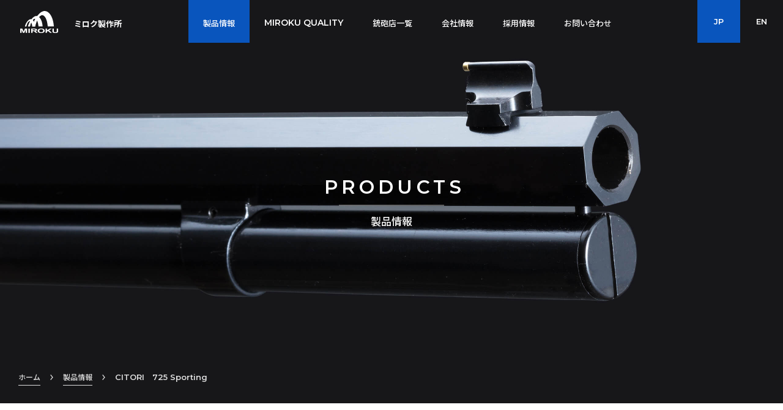

--- FILE ---
content_type: text/html; charset=UTF-8
request_url: https://www.miroku-mfg.co.jp/products/item/?n=37&brand=browning&use=sports&type=shotgun
body_size: 35100
content:


<!DOCTYPE html>
<html lang="ja">
  <head>
    <meta charset="utf-8">
    <meta charset="UTF-8"/>
    <meta http-equiv="X-UA-Compatible" content="IE=edge, chrome=1"/>
    <meta name="viewport" content="width=device-width, user-scalable=no"/>
    <meta name="format-detection" content="telephone=no"/>
    <meta http-equiv="imagetoolbar" content="no"/>
    <meta http-equiv="Pragma" content="no-cache"/>
    <meta http-equiv="Cache-Control" content="no-cache"/>
    <meta http-equiv="Expires" content="-1"/>
    <title>製品情報 | 株式会社ミロク製作所</title>
    <meta name="description" content="株式会社ミロク製作所のウェブサイトです。私たちは猟銃およびスポーツ銃、銃関連製品の製造・販売を行なっています。匠の技と、メイドインジャパンの誇り。あくなき探求心が生み出す至高の逸品をお確かめください。"/>
    <meta name="keywords" content="ミロク, ショットガン, ライフル, スコープ, B.C.MIROKU, Browning, WHINCHESTER"/>
    <meta property="og:title" content="製品情報 | 株式会社ミロク製作所"/>
    <meta property="og:description" content="株式会社ミロク製作所のウェブサイトです。私たちは猟銃およびスポーツ銃、銃関連製品の製造・販売を行なっています。匠の技と、メイドインジャパンの誇り。あくなき探求心が生み出す至高の逸品をお確かめください。"/>
    <meta property="og:url" content="https://www.miroku-mfg.co.jp/products/"/>
    <meta property="og:image" content="https://www.miroku-mfg.co.jp/assets/images/common/ogp.png"/>
    <meta property="og:site_name" content="株式会社ミロク製作所"/>
    <meta name="twitter:card" content="summary_large_image"/>
    <meta name="twitter:title" content="製品情報 | 株式会社ミロク製作所"/>
    <meta name="twitter:description" content="株式会社ミロク製作所のウェブサイトです。私たちは猟銃およびスポーツ銃、銃関連製品の製造・販売を行なっています。匠の技と、メイドインジャパンの誇り。あくなき探求心が生み出す至高の逸品をお確かめください。"/>
    <meta name="twitter:image" content="https://www.miroku-mfg.co.jp/assets/images/common/ogp.png"/>
    <link rel="shortcut icon" href="/favicon.ico" type="image/vnd.microsoft.icon">
    <link rel="apple-touch-icon-precomposed" href="http://www.miroku-mfg.co.jp/assets/images/common/webclip.png">
<!--▼ 重たい画像プレロード ▼-->
<link rel="preload" href="/assets/images/products/products/lineup/head.jpg" as="image">
<link rel="preload" href="/assets/images/products/products/item/head.jpg" as="image">
<!-- CSS -->
        <style media="screen">
                img.preload{
                        width: 0px;
                        height: 0px;
                        display:none;
                }
        </style>
<!-- JS -->
        <script type="text/javascript">
            var images = [
                    '/assets/images/products/products/item/head.jpg',
                    '/assets/images/products/products/lineup/head.jpg'
            ];

            window.onload = function(){
                    for (i = 0; i < images.length; i++){
                            var img = document.createElement('img');
                            img.src = images[i];
                    }
            }
        </script>
<!--▲ 重たい画像プレロード ▲-->

    <!-- Global site tag (gtag.js) - Google Analytics -->
    <script async src="https://www.googletagmanager.com/gtag/js?id=UA-57858728-2"></script>
    <script>
      window.dataLayer = window.dataLayer || [];
      function gtag(){dataLayer.push(arguments);}
      gtag('js', new Date());

      gtag('config', 'UA-57858728-2');
    </script>

    <script>(function(w,d,s,l,i){w[l]=w[l]||[];w[l].push({'gtm.start':
    new Date().getTime(),event:'gtm.js'});var f=d.getElementsByTagName(s)[0],
    j=d.createElement(s),dl=l!='dataLayer'?'&l='+l:'';j.async=true;j.src=
    'https://www.googletagmanager.com/gtm.js?id='+i+dl;f.parentNode.insertBefore(j,f);
    })(window,document,'script','dataLayer','GTM-59DFFSB');</script>
    <!-- End Google Tag Manager -->

    <!-- End Google Tag Manager-->
    <link rel="stylesheet" type="text/css" href="/assets/css/templates/layout.css">
    <link rel="stylesheet" type="text/css" href="/assets/css/pages/pages.css?20210120">
    <link rel="stylesheet" type="text/css" href="/assets/css/style.css?20210208">
    <link rel="stylesheet" type="text/css" href="/assets/css/sweetalert2.min.css?20210208">
  </head>
  <body>
          <!-- プレロード用＊画像表示遅れ対策 -->
          <img src="/assets/images/products/products/item/head.jpg" class="preload" width="0" height="0">
          <img src="/assets/images/products/products/lineup/head.jpg" class="preload" width="0" height="0">
          <!-- プレロード用＊画像表示遅れ対策 -->
    <p class="layout">
    </p>
    <header class="head">
      <div class="head-main">
        <h1 class="head-title"><a class="js-pjax" href="/" data-footnav="nav0" data-pageid="0" data-footc="9" data-headc="9">
            <p class="logo"><img src="/assets/images/common/head/logo.svg" width="100%" alt="株式会社ミロク製作所"/><img class="scroll" src="/assets/images/common/head/logo.png" width="100%" alt="株式会社ミロク製作所"/></p>
            <p class="txt">ミロク製作所</p></a></h1>
        <nav class="head-nav">
          <ul class="head-nav--list">
            <li class="item mainitem -current -hasitem"><a class="js-pjax" href="/products/" data-footnav="nav1" data-pageid="1" data-footc="0" data-headc="0">
                <p class="item-txt">製品情報</p></a>
              <div class="head-subnav head-subnav1">
                <ul class="list">
                  <li class="item"><a class="js-pjax" href="/products/" data-footnav="nav1" data-pageid="1" data-footc="0" data-headc="0">製品情報</a></li>
                  <li class="item"><a class="js-pjax" href="/products/features" data-footnav="nav2" data-pageid="2" data-footc="0" data-headc="0">選ばれる理由</a></li>
                  <li class="item"><a class="js-pjax" href="/products/shotguns" data-footnav="nav3" data-pageid="3" data-footc="0" data-headc="0">ショットガン</a></li>
                  <li class="item"><a class="js-pjax" href="/products/rifles" data-footnav="nav4" data-pageid="4" data-footc="0" data-headc="0">ライフル</a></li>
                  <li class="item"><a class="js-pjax" href="/products/scopes" data-footnav="nav28" data-pageid="28" data-footc="0" data-headc="0">スコープ</a></li>
                  <li class="item"><a class="js-pjax" href="/products/brands" data-footnav="nav5" data-pageid="5" data-footc="0" data-headc="0">ブランド紹介</a></li>
                  <li class="item"><a class="js-pjax" href="/products/lineup" data-footnav="nav6" data-pageid="6" data-footc="0" data-headc="0">製品一覧</a></li>
                </ul>
              </div>
            </li>
            <li class="item mainitem -hasitem"><a class="js-pjax" href="/mirokuquality/" data-footnav="nav7" data-pageid="7" data-footc="1" data-headc="1">
                <p class="item-txt fontm">MIROKU QUALITY</p></a>
              <div class="head-subnav head-subnav2">
                <ul class="list">
                  <li class="item fontm"><a class="js-pjax" href="/mirokuquality/" data-footnav="nav7" data-pageid="7" data-footc="1" data-headc="1">MIROKU QUALITY</a></li>
                  <li class="item"><a class="js-pjax" href="/mirokuquality/process" data-footnav="nav8" data-pageid="8" data-footc="1" data-headc="1">製品ができるまで</a></li>
                  <li class="item"><a class="js-pjax" href="/mirokuquality/?page=interview" data-footnav="nav9" data-pageid="9" data-footc="1" data-headc="1">匠インタビュー</a></li>
                </ul>
              </div>
            </li>
            <li class="item mainitem -noitem"><a class="js-pjax" href="/shoplist" data-footnav="nav10" data-pageid="10" data-footc="2" data-headc="2">
                <p class="item-txt">銃砲店一覧</p></a></li>
            <li class="item mainitem -hasitem"><a class="js-pjax" href="/company/" data-footnav="nav11" data-pageid="11" data-footc="3" data-headc="3">
                <p class="item-txt">会社情報</p></a>
              <div class="head-subnav head-subnav3">
                <ul class="list">
                  <li class="item"><a class="js-pjax" href="/company/" data-footnav="nav11" data-pageid="11" data-footc="3" data-headc="3">会社情報</a></li>
                  <li class="item"><a class="js-pjax" href="/company/profile.html" data-footnav="nav12" data-pageid="12" data-footc="3" data-headc="3">会社概要</a></li>
                  <li class="item"><a class="js-pjax" href="/company/history.html" data-footnav="nav13" data-pageid="13" data-footc="3" data-headc="3">ミロク製作所の歴史</a></li>
                  <li class="item"><a class="js-pjax" href="/company/access.html" data-footnav="nav14" data-pageid="14" data-footc="3" data-headc="3">アクセス</a></li>
                </ul>
              </div>
            </li>
            <li class="item mainitem -hasitem"><a class="js-pjax" href="/recruit/" data-footnav="nav15" data-pageid="15" data-footc="4" data-headc="4">
                <p class="item-txt">採用情報</p></a>
              <div class="head-subnav head-subnav4">
                <ul class="list">
                  <li class="item"><a class="js-pjax" href="/recruit/" data-footnav="nav15" data-pageid="15" data-footc="4" data-headc="4">採用情報</a></li>
                  <li class="item"><a class="js-pjax" href="/recruit/newgraduates" data-footnav="nav16" data-pageid="16" data-footc="4" data-headc="4">新卒採用</a></li>
                  <li class="item"><a class="js-pjax" href="/recruit/midcareer" data-footnav="nav17" data-pageid="17" data-footc="4" data-headc="4">中途・パート採用</a></li>
                  <li class="item"><a class="js-pjax" href="/recruit/message" data-footnav="nav18" data-pageid="18" data-footc="4" data-headc="4">先輩からのメッセージ</a></li>
                  <li class="item"><a class="js-pjax" href="/recruit/faq" data-footnav="nav19" data-pageid="19" data-footc="4" data-headc="4">よくあるご質問							</a></li>
                </ul>
              </div>
            </li>
            <li class="item mainitem -noitem"><a class="js-pjax" href="/inquiry/" data-footnav="nav23" data-pageid="23" data-footc="7" data-headc="5">
                <p class="item-txt">お問い合わせ</p></a></li>
          </ul>
        </nav>
        <ul class="head-lang cont-min1161">
          <li class="item -current">
            <p><span class="fontm">JP</span></p>
          </li>
          <li class="item"><a href="/en"><span class="fontm">EN</span></a></li>
        </ul>
        <div class="head-navbtn">
          <div>
            <p class="line -t"></p>
            <p class="line -c"></p>
            <p class="line -b"></p>
          </div>
        </div>
      </div>
      <div class="head-spnav cont-max1160">
        <div class="head-spnav__box">
          <ul class="head-lang">
            <li class="item -current">
              <p><span class="fontm">JP</span></p>
            </li>
            <li class="item"><a href="/en"><span class="fontm">EN</span></a></li>
          </ul>
          <div class="head-spnav__wrap">
            <div class="head-spnav__block -js_item">
              <p class="head-spnav__main"><a class="js-pjax" href="/" data-footnav="nav1" data-pageid="1" data-footc="0" data-headc="0">トップ</a></p>
            </div>
            <div class="head-spnav__block -js_item">
              <p class="head-spnav__main"><a class="js-pjax" href="/products/" data-footnav="nav1" data-pageid="1" data-footc="0" data-headc="0">製品情報</a></p>
              <ul class="head-spnav__sub">
                <li class="item"><a class="js-pjax" href="/products/features" data-footnav="nav2" data-pageid="2" data-footc="0" data-headc="0">選ばれる理由</a></li>
                <li class="item"><a class="js-pjax" href="/products/shotguns" data-footnav="nav3" data-pageid="3" data-footc="0" data-headc="0">ショットガン</a></li>
                <li class="item"><a class="js-pjax" href="/products/rifles" data-footnav="nav4" data-pageid="4" data-footc="0" data-headc="0">ライフル</a></li>
                <li class="item"><a class="js-pjax" href="/products/scopes" data-footnav="nav28" data-pageid="28" data-footc="0" data-headc="0">スコープ</a></li>
                <li class="item"><a class="js-pjax" href="/products/brands" data-footnav="nav5" data-pageid="5" data-footc="0" data-headc="0">ブランド紹介</a></li>
                <li class="item"><a class="js-pjax" href="/products/lineup" data-footnav="nav6" data-pageid="6" data-footc="0" data-headc="0">製品一覧</a></li>
              </ul>
            </div>
            <div class="head-spnav__block -js_item">
              <p class="head-spnav__main fontm"><a class="js-pjax" href="/mirokuquality/" data-footnav="nav7" data-pageid="7" data-footc="1" data-headc="1">MIROKU QUALITY</a></p>
              <ul class="head-spnav__sub">
                <li class="item"><a class="js-pjax" href="/mirokuquality/process" data-footnav="nav8" data-pageid="8" data-footc="1" data-headc="1">製品ができるまで</a></li>
                <li class="item"><a class="js-pjax" href="/mirokuquality/?page=interview" data-footnav="nav9" data-pageid="9" data-footc="1" data-headc="1">匠インタビュー</a></li>
              </ul>
              <p class="head-spnav__main head-spnav__main2"><a class="js-pjax" href="/shoplist" data-footnav="nav10" data-pageid="10" data-footc="2" data-headc="2">銃砲店一覧</a></p>
            </div>
            <div class="head-spnav__block -js_item">
              <p class="head-spnav__main"><a class="js-pjax" href="/company/" data-footnav="nav11" data-pageid="11" data-footc="3" data-headc="3">会社情報</a></p>
              <ul class="head-spnav__sub">
                <li class="item"><a class="js-pjax" href="/company/profile.html" data-footnav="nav12" data-pageid="12" data-footc="3" data-headc="3">会社概要</a></li>
                <li class="item"><a class="js-pjax" href="/company/history.html" data-footnav="nav13" data-pageid="13" data-footc="3" data-headc="3">ミロク製作所の歴史</a></li>
                <li class="item"><a class="js-pjax" href="/company/access.html" data-footnav="nav14" data-pageid="14" data-footc="3" data-headc="3">アクセス</a></li>
              </ul>
            </div>
            <div class="head-spnav__block -js_item">
              <p class="head-spnav__main"><a class="js-pjax" href="/recruit/" data-footnav="nav15" data-pageid="15" data-footc="4" data-headc="4">採用情報</a></p>
              <ul class="head-spnav__sub">
                <li class="item"><a class="js-pjax" href="/recruit/newgraduates" data-footnav="nav16" data-pageid="16" data-footc="4" data-headc="4">新卒採用</a></li>
                <li class="item"><a class="js-pjax" href="/recruit/midcareer" data-footnav="nav17" data-pageid="17" data-footc="4" data-headc="4">中途・パート採用</a></li>
                <li class="item"><a class="js-pjax" href="/recruit/message" data-footnav="nav18" data-pageid="18" data-footc="4" data-headc="4">先輩からのメッセージ</a></li>
                <li class="item"><a class="js-pjax" href="/recruit/faq" data-footnav="nav19" data-pageid="19" data-footc="4" data-headc="4">よくあるご質問</a></li>
              </ul>
            </div>
            <div class="head-spnav__block -js_item">
              <p class="head-spnav__main"><a class="js-pjax" href="/proceedings" data-footnav="nav20" data-pageid="20" data-footc="5" data-headc="7">猟銃保有の流れ</a></p>
              <ul class="head-spnav__sub">
                <li class="item"><a class="js-pjax" href="/proceedings/firearmspossession.html" data-footnav="nav21" data-pageid="21" data-footc="5" data-headc="7">銃砲所持許可申請</a></li>
                <li class="item"><a class="js-pjax" href="/proceedings/huntinglisence.html" data-footnav="nav22" data-pageid="22" data-footc="5" data-headc="7">狩猟免許取得申請</a></li>
              </ul>
            </div>
          </div>
          <ul class="head-spnav2">
            <li class="item"><a class="js-pjax" href="/inquiry/" data-footnav="nav23" data-pageid="23" data-footc="7" data-headc="5">お問い合わせ</a></li>
            <li class="item"><a class="js-pjax" href="/topics/" data-footnav="nav24" data-pageid="24" data-footc="7" data-headc="7">トピックス</a></li>
            <li class="item"><a class="js-pjax" href="/sitemap.html" data-footnav="nav25" data-pageid="25" data-footc="7" data-headc="7">サイトマップ</a></li>
            <li class="item"><a class="js-pjax" href="/sitepolicy.html" data-footnav="nav26" data-pageid="26" data-footc="7" data-headc="7">サイトポリシー</a></li>
            <li class="item"><a class="js-pjax" href="/privacypolicy.html" data-footnav="nav27" data-pageid="27" data-footc="7" data-headc="7">プライバシーポリシー</a></li>
          </ul>
        </div>
      </div>
    </header>




    <div id="wrapper">
      <div class="container" id="container">
        <div class="main" data-page="page1">
          <div class="page-head">
            <p class="photo"><img src="/assets/images/products/products/item/head.jpg">
            </p>
            <h2 class="title">
              <p class="-en fontm">PRODUCTS
              </p>
              <div class="line page1">
                <p></p>
              </div>
              <p class="-jp">製品情報
              </p>
            </h2>
            <div class="breadcrumb">
              <ul class="breadcrumb-list">
                <li class="item -link"><a class="line2" href="/">ホーム</a></li>
                <li class="arrow"></li>
                <li class="item"><a class="line2" href="/products/">製品情報</a></li>
                <li class="arrow"></li>
                <li class="item -current">CITORI　725 Sporting </li>
              </ul>
            </div>
          </div>
          <div class="contents">
            <div class="products-single">
              <h2 class="name fontm">CITORI　725 Sporting </h2>
              <ul class="products-single__tag">
                <li><span>スポーツ</span></li>
                <li><span>ショットガン</span></li>
                <li><span>BROWNING</span></li>
              </ul>
              <div class="products-single__link cont-min751"><a class="page-link2 js-pjax" href="/shoplist" data-footnav="nav10" data-pageid="10" data-footc="2" data-headc="2"><span>特約銃砲店一覧</span>
                  <p class="arrow">
                    <svg version="1.1" id="main" xmlns="http://www.w3.org/2000/svg" xmlns:xlink="http://www.w3.org/1999/xlink" x="0px" y="0px" viewBox="0 0 41.1 79.1" style="enable-background:new 0 0 41.1 79.1;" xml:space="preserve">
                    <style type="text/css">.st0{fill:none;stroke-width:11.3386;stroke-miterlimit:10;}</style>
                    <polyline class="st0" points="4.4,3.6 33.7,39.5 4.4,75.5 "/>
                    </svg>
                  </p></a></div>
              <div class="products-single__photo">
		
                <div class="photo-main image_cover"><img class="cover" src="../../system/manage/product/img/20190326133230-main1.png" id="okzoom"></div>
                <div class="photo-thumb">
                  <div class="list">
                    <div class="item -current">
                      <p class="image_cover"><img class="cover" src="../../system/manage/product/img/20190326133230-main1.png"></p>
                    </div>
							
                    <div class="item">
                      <p class="image_cover"><img class="cover" src="../../system/manage/product/img/20190326133230-main2.png"></p>
                    </div>

                    <div class="item">
                      <p class="image_cover"><img class="cover" src="../../system/manage/product/img/20190326133231-main3.png"></p>
                    </div>

                    <div class="item">
                      <p class="image_cover"><img class="cover" src="../../system/manage/product/img/20190326133232-main4.png"></p>
                    </div>

                    <div class="item">
                      <p class="image_cover"><img class="cover" src="../../system/manage/product/img/20190326133233-main5.png"></p>
                    </div>

                    <div class="item">
                      <p class="image_cover"><img class="cover" src="../../system/manage/product/img/20190326133234-main6.png"></p>
                    </div>
                  </div>
                </div>
              </div>
              <div class="products-single__link cont-max750"><a class="page-link js-pjax" href="/shoplist" data-footnav="nav10" data-pageid="10" data-footc="2" data-headc="2"><span>特約銃砲店一覧</span>
                  <p class="arrow">
                    <svg version="1.1" id="main" xmlns="http://www.w3.org/2000/svg" xmlns:xlink="http://www.w3.org/1999/xlink" x="0px" y="0px" viewBox="0 0 41.1 79.1" style="enable-background:new 0 0 41.1 79.1;" xml:space="preserve">
                    <style type="text/css">.st0{fill:none;stroke-width:11.3386;stroke-miterlimit:10;}</style>
                    <polyline class="st0" points="4.4,3.6 33.7,39.5 4.4,75.5 "/>
                    </svg>
                  </p></a></div>
              <div class="products-single__main">
                <div class="copy">完璧なバランスを追求したスポーツ用モデル</div>
                <div class="text">CITORIの中でも、フレーム形状を低くすることで使いやすさを求めた「725」シリーズ。バランスの良さが特長のショットガンです。メカニカルトリガーを採用。
</div>
                <div class="spec">
                  <h3 class="title">基本スペック</h3>
                  <div class="spec-wrap">
                    <dl>
                      <dt>銃種</dt>
                      <dd>上下二連式ショットガン</dd>
                    </dl>
                    <dl>
                      <dt>番径 ／ 口径</dt>
                      <dd>12Ga.</dd>
                    </dl>
                    <dl>
                      <dt>銃身長</dt>
                      <dd>30"</dd>
                    </dl>
                  </div>
                </div><!-- 20210217*フラグによってカタログを変更//ここから -->
                <div class="link">
                        <a class="link-pdf" href="/assets/pdf/products_catalog.pdf" target="_blank">
                                <span>カタログを見る／銃（国内販売製品）</span>
                                    <p class="icon">
                                            <img src="/assets/images/common/icon/icon11.svg" width="25">
                                    </p>
                            </a>
                            <br class="cont-max750">
                            <a class="link-pdf" href="/assets/pdf/products_pricelist.pdf" target="_blank">
                                            <span>価格表を見る／銃（国内販売製品）</span>
                                    <p class="icon">
                                            <img src="/assets/images/common/icon/icon11.svg" width="25">
                                    </p>
                            </a>
                    </div>
<!-- 20210217*フラグによってカタログを変更//ここまで -->

                    <a class="js-pjax page-linkback" href="/products/lineup?brand=browning&use=sports&type=shotgun" data-footnav="nav6" data-pageid="6" data-footc="0" data-headc="0"><span>製品一覧</span>
                  <p class="arrow">
                    <svg version="1.1" id="main" xmlns="http://www.w3.org/2000/svg" xmlns:xlink="http://www.w3.org/1999/xlink" x="0px" y="0px" viewBox="0 0 41.1 79.1" style="enable-background:new 0 0 41.1 79.1;" xml:space="preserve">
                    <style type="text/css">.st0{fill:none;stroke-width:11.3386;stroke-miterlimit:10;}</style>
                    <polyline class="st0" points="4.4,3.6 33.7,39.5 4.4,75.5 "/>
                    </svg>

                  </p></a>
              </div>
            </div>
          </div>
        </div>
      </div>
      <!-- footer-->
      <footer class="foot">
        <ul class="foot-lang">
          <li class="item fontm -current">
            <p><span>JP</span></p>
          </li>
          <li class="item fontm"><a href="/en"><span>EN</span></a></li>
        </ul>
        <div class="foot-main">
          <h1 class="foot-logo"><a class="js-pjax" href="/" data-footnav="nav0" data-pageid="0" data-footc="9" data-headc="9"><img src="/assets/images/common/foot/logo.svg" width="100%" alt="MIROKU 株式会社ミロク製作所"></a></h1>
          <div class="foot-navwrap" data-page="nav1" data-par="0">
            <div class="foot-nav1">
              <ul class="list">
                <li class="item -item1 foot-nav1__item"><a class="js-pjax foot-mainnav" href="/products/" data-footnav="nav1" data-pageid="1" data-footc="0" data-headc="0">製品情報</a>
                  <div class="foot-subnav">
                    <ul class="list">
                      <li class="item"><a class="js-pjax" href="/products/features" data-footnav="nav2" data-pageid="2" data-footc="0" data-headc="0">選ばれる理由</a></li>
                      <li class="item"><a class="js-pjax" href="/products/shotguns" data-footnav="nav3" data-pageid="3" data-footc="0" data-headc="0">ショットガン</a></li>
                      <li class="item"><a class="js-pjax" href="/products/rifles" data-footnav="nav4" data-pageid="4" data-footc="0" data-headc="0">ライフル</a></li>
                      <li class="item"><a class="js-pjax" href="/products/scopes" data-footnav="nav28" data-pageid="28" data-footc="0" data-headc="0">スコープ</a></li>
                      <li class="item"><a class="js-pjax" href="/products/brands" data-footnav="nav5" data-pageid="5" data-footc="0" data-headc="0">ブランド紹介</a></li>
                      <li class="item"><a class="js-pjax" href="/products/lineup" data-footnav="nav6" data-pageid="6" data-footc="0" data-headc="0">製品一覧</a></li>
                    </ul>
                  </div>
                </li>
                <li class="item -item2 foot-nav1__item"><a class="js-pjax foot-mainnav fontm -line1" href="/mirokuquality/" data-footnav="nav7" data-pageid="7" data-footc="1" data-headc="1">MIROKU QUALITY</a>
                  <div class="foot-subnav">
                    <ul class="list">
                      <li class="item"><a class="js-pjax" href="/mirokuquality/process" data-footnav="nav8" data-pageid="8" data-footc="1" data-headc="1">製品ができるまで</a></li>
                      <li class="item"><a class="js-pjax" href="/mirokuquality/?page=interview" data-footnav="nav9" data-pageid="9" data-footc="1" data-headc="1">匠インタビュー</a></li>
                    </ul>
                  </div>
                </li>
                <li class="item -item3 foot-nav1__item"><a class="js-pjax foot-mainnav" href="/shoplist" data-footnav="nav10" data-pageid="10" data-footc="2" data-headc="2">銃砲店一覧</a></li>
                <li class="item -item4 foot-nav1__item"><a class="js-pjax foot-mainnav" href="/company/" data-footnav="nav11" data-pageid="11" data-footc="3" data-headc="3">会社情報</a>
                  <div class="foot-subnav">
                    <ul class="list">
                      <li class="item"><a class="js-pjax" href="/company/profile.html" data-footnav="nav12" data-pageid="12" data-footc="3" data-headc="3">会社概要</a></li>
                      <li class="item"><a class="js-pjax" href="/company/history.html" data-footnav="nav13" data-pageid="13" data-footc="3" data-headc="3">ミロク製作所の歴史</a></li>
                      <li class="item"><a class="js-pjax" href="/company/access.html" data-footnav="nav14" data-pageid="14" data-footc="3" data-headc="3">アクセス</a></li>
                    </ul>
                  </div>
                </li>
                <li class="item -item6 foot-nav1__item"><a class="js-pjax foot-mainnav" href="/recruit/" data-footnav="nav15" data-pageid="15" data-footc="4" data-headc="4">採用情報</a>
                  <div class="foot-subnav">
                    <ul class="list">
                      <li class="item"><a class="js-pjax" href="/recruit/newgraduates" data-footnav="nav16" data-pageid="16" data-footc="4" data-headc="4">新卒採用</a></li>
                      <li class="item"><a class="js-pjax" href="/recruit/midcareer" data-footnav="nav17" data-pageid="17" data-footc="4" data-headc="4">中途採用・パート採用</a></li>
                      <li class="item"><a class="js-pjax" href="/recruit/message" data-footnav="nav18" data-pageid="18" data-footc="4" data-headc="4">先輩からのメッセージ</a></li>
                      <li class="item"><a class="js-pjax" href="/recruit/faq" data-footnav="nav19" data-pageid="19" data-footc="4" data-headc="4">よくあるご質問</a></li>
                    </ul>
                  </div>
                </li>
                <li class="item -item7 foot-nav1__item"><a class="js-pjax foot-mainnav" href="/proceedings" data-footnav="nav20" data-pageid="20" data-footc="5" data-headc="7">猟銃保有の流れ</a>
                  <div class="foot-subnav">
                    <ul class="list">
                      <li class="item"><a class="js-pjax" href="/proceedings/firearmspossession.html" data-footnav="nav21" data-pageid="21" data-footc="5" data-headc="7">銃砲所持許可申請</a></li>
                      <li class="item"><a class="js-pjax" href="/proceedings/huntinglisence.html" data-footnav="nav22" data-pageid="22" data-footc="5" data-headc="7">狩猟免許取得申請</a></li>
                    </ul>
                  </div>
                </li>
              </ul>
            </div>
            <div class="foot-nav2">
              <ul class="list">
                <li class="item"><a class="js-pjax" href="/inquiry/" data-footnav="nav23" data-pageid="23" data-footc="7" data-headc="5">お問い合わせ</a></li>
                <li class="item"><a class="js-pjax" href="/topics/" data-footnav="nav24" data-pageid="24" data-footc="7" data-headc="7">トピックス</a></li>
                <li class="item"><a class="js-pjax" href="/sitemap.html" data-footnav="nav25" data-pageid="25" data-footc="7" data-headc="7">サイトマップ</a></li>
                <li class="item"><a class="js-pjax" href="/sitepolicy.html" data-footnav="nav26" data-pageid="26" data-footc="7" data-headc="7">サイトポリシー</a></li>
                <li class="item"><a class="js-pjax" href="/privacypolicy.html" data-footnav="nav27" data-pageid="27" data-footc="7" data-headc="7">プライバシーポリシー</a></li>
                <li class="item"><a class="js-pjax" href="/" data-footnav="nav0" data-pageid="0" data-footc="9" data-headc="9">ホーム</a></li>
              </ul>
            </div>
          </div>
          <div class="foot-block">
            <div class="foot-info">
              <div class="logo"><a class="js-pjax" href="/" data-footnav="nav0" data-pageid="0" data-footc="9" data-headc="9"><img src="/assets/images/common/foot/logo.svg" width="100%" alt="MIROKU 株式会社ミロク製作所"></a></div>
              <div class="info">
                <h5 class="info-name">株式会社ミロク製作所</h5>
                <p class="info-add"> <span class="fontm">〒&nbsp;783-0006 </span>高知県南国市篠原537番地1</p>
                <div class="info-tel">
                  <dl>
                    <dt class="fontm">TEL</dt>
                    <dd class="fontm">088-863-3310</dd>
                  </dl>
                  <dl>
                    <dt class="fontm">FAX</dt>
                    <dd class="fontm">088-863-3317</dd>
                  </dl>
                </div>
              </div>
            </div>
            <div class="foot-group">
              <h5>MIROKU GROUP SITES</h5>
              <ul>
                <li><a href="https://www.miroku-jp.com/" target="_blank">株式会社ミロク</a></li>
                <li><a href="https://www.miroku-gd.co.jp/" target="_blank">ミロク機械株式会社</a></li>
                <li><a href="https://www.mirokutw.com/" target="_blank">株式会社ミロクテクノウッド</a></li>
                <li><a href="https://mirocrea.co.jp/" target="_blank">株式会社ミロクリエ</a></li>
              </ul>
            </div>
          </div>
          <p class="foot-copy">&copy; Miroku Firearms Mfg. Co. All rights reserved.</p>
        </div>
        <div class="foot-pagetop">
          <p class="arrow">
            <svg version="1.1" id="footarrow" xmlns="http://www.w3.org/2000/svg" xmlns:xlink="http://www.w3.org/1999/xlink" x="0px" y="0px" viewBox="0 0 80.9 44" style="enable-background:new 0 0 80.9 44;" xml:space="preserve">
            <style type="text/css">
            	.st0{fill:none;stroke-width:14.1732;stroke-miterlimit:10;}
            </style>
            <polyline class="st0" points="4.5,38.5 40.4,9.2 76.4,38.5 "/>
            </svg>

          </p>
        </div>
      </footer>
    </div>
    <script src="https://code.jquery.com/jquery-1.11.1.min.js"></script>
    <script src="/assets/js/common/lib.js"></script>
    <script src="/assets/js/common/jquery.pjax.js"></script>
    <script src="//maps.googleapis.com/maps/api/js?key=AIzaSyDFjknkg7Jq8w-wH9WfZ-BBLrSJGxB-JtU&amp;language=ja"></script>
    <script src="/assets/js/common/common.js"></script>
    <script src="//cdnjs.cloudflare.com/ajax/libs/stickyfill/2.1.0/stickyfill.min.js"></script>
    <!--▼ 郵便番号から住所 ▼-->
    <script type="text/javascript" src="/system/js/ajaxzip3.js"></script>
    <!--▲ 郵便番号から住所 ▲-->

    <!--▼ 入力チェック ▼-->
    <script type="text/javascript" src="/assets/js/sweetalert2.min.js?20210203"></script><!-- アラート -->
    <script type="text/javascript" src="/assets/js/form-check.js?20210203"></script>
    <!--▲ 入力チェック ▲-->
    <!-- Google Tag Manager (noscript) -->
    <noscript><iframe src="https://www.googletagmanager.com/ns.html?id=GTM-59DFFSB"
    height="0" width="0" style="display:none;visibility:hidden"></iframe></noscript>
    <!-- End Google Tag Manager (noscript) -->
  </body>
</html>


--- FILE ---
content_type: text/css
request_url: https://www.miroku-mfg.co.jp/assets/css/templates/layout.css
body_size: 49979
content:
@import url("https://fonts.googleapis.com/css?family=Montserrat:400,500,600,700,900");@import url("https://fonts.googleapis.com/css?family=Noto+Sans+JP:500,700&subset=japanese");@import url("https://fonts.googleapis.com/css?family=Noto+Serif+JP:500&display=swap");.owl-carousel,.owl-carousel .owl-item{-webkit-tap-highlight-color:transparent;position:relative}.owl-carousel{display:none;z-index:1;width:100%}.owl-carousel .owl-stage{-ms-touch-action:pan-Y;-moz-backface-visibility:hidden;position:relative;touch-action:manipulation}.owl-carousel .owl-stage:after{display:block;visibility:hidden;height:0;clear:both;line-height:0;content:"."}.owl-carousel .owl-stage-outer{-webkit-transform:translate3d(0, 0, 0);position:relative;overflow:hidden}.owl-carousel .owl-item,.owl-carousel .owl-wrapper{-webkit-backface-visibility:hidden;-moz-backface-visibility:hidden;-ms-backface-visibility:hidden;-webkit-transform:translate3d(0, 0, 0);-moz-transform:translate3d(0, 0, 0);-ms-transform:translate3d(0, 0, 0)}.owl-carousel .owl-item{-webkit-backface-visibility:hidden;-webkit-touch-callout:none;min-height:1px;float:left}.owl-carousel .owl-item img{display:block;width:100%}.owl-carousel .owl-dots.disabled,.owl-carousel .owl-nav.disabled{display:none}.no-js .owl-carousel,.owl-carousel.owl-loaded{display:block}.owl-carousel .owl-dot,.owl-carousel .owl-nav .owl-next,.owl-carousel .owl-nav .owl-prev{-webkit-user-select:none;-moz-user-select:none;-ms-user-select:none;cursor:pointer;user-select:none}.owl-carousel .owl-nav button.owl-next,.owl-carousel .owl-nav button.owl-prev,.owl-carousel button.owl-dot{padding:0 !important;border:none;background:0 0;color:inherit;font:inherit}.owl-carousel.owl-loading{display:block;opacity:0}.owl-carousel.owl-hidden{opacity:0}.owl-carousel.owl-refresh .owl-item{visibility:hidden}.owl-carousel.owl-drag .owl-item{-ms-touch-action:pan-y;-webkit-user-select:none;-moz-user-select:none;-ms-user-select:none;touch-action:pan-y;user-select:none}.owl-carousel.owl-grab{cursor:move;cursor:-webkit-grab;cursor:grab}.owl-carousel.owl-rtl{direction:rtl}.owl-carousel.owl-rtl .owl-item{float:right}.owl-carousel .animated{-webkit-animation-duration:1s;-webkit-animation-fill-mode:both;animation-duration:1s;animation-fill-mode:both}.owl-carousel .owl-animated-in{z-index:0}.owl-carousel .owl-animated-out{z-index:1}.owl-carousel .fadeOut{-webkit-animation-name:fadeOut;animation-name:fadeOut}@-webkit-keyframes fadeOut{0%{opacity:1}100%{opacity:0}}@keyframes fadeOut{0%{opacity:1}100%{opacity:0}}.owl-height{-webkit-transition:height .5s ease-in-out;transition:height .5s ease-in-out}.owl-carousel .owl-item .owl-lazy{-webkit-transition:opacity .4s ease;opacity:0;transition:opacity .4s ease}.owl-carousel .owl-item .owl-lazy:not([src]),.owl-carousel .owl-item .owl-lazy[src^=""]{max-height:0}.owl-carousel .owl-item img.owl-lazy{-webkit-transform-style:preserve-3d;transform-style:preserve-3d}.owl-carousel .owl-video-wrapper{position:relative;height:100%;background:#000}.owl-carousel .owl-video-play-icon{-webkit-backface-visibility:hidden;-webkit-transition:-webkit-transform .1s ease;z-index:1;position:absolute;top:50%;left:50%;width:80px;height:80px;margin-top:-40px;margin-left:-40px;background:url(owl.video.play.png) no-repeat;cursor:pointer;transition:-webkit-transform .1s ease;transition:transform .1s ease;transition:transform .1s ease, -webkit-transform .1s ease}.owl-carousel .owl-video-play-icon:hover{-webkit-transform:scale(1.3, 1.3);transform:scale(1.3, 1.3)}.owl-carousel .owl-video-playing .owl-video-play-icon,.owl-carousel .owl-video-playing .owl-video-tn{display:none}.owl-carousel .owl-video-tn{-webkit-transition:opacity .4s ease;height:100%;background-position:center center;background-repeat:no-repeat;background-size:contain;opacity:0;transition:opacity .4s ease}.owl-carousel .owl-video-frame{z-index:1;position:relative;width:100%;height:100%}html,body,div,span,applet,object,iframe,h1,h2,h3,h4,h5,h6,p,blockquote,pre,a,abbr,acronym,address,big,cite,code,del,dfn,em,img,ins,kbd,q,s,samp,small,strike,strong,sub,sup,tt,var,b,u,i,center,dl,dt,dd,ol,ul,li,fieldset,form,label,legend,table,caption,tbody,tfoot,thead,tr,th,td,article,aside,canvas,details,embed,figure,figcaption,footer,header,hgroup,menu,nav,output,ruby,section,summary,time,mark,audio,video{margin:0;padding:0;border:0;font-style:normal;vertical-align:baseline}article,aside,details,figcaption,figure,footer,header,hgroup,menu,nav,section{display:block}table{border-collapse:collapse;border-spacing:0}fieldset,img{border:0}address,caption,cite,code,dfn,em,strong,th,var{font-style:normal;font-weight:normal}li{list-style:none}caption,th{text-align:left}h1,h2,h3,h4,h5,h6{font-weight:normal}q:before,q:after{content:''}abbr,acronym{border:0;font-variant:normal}sup{vertical-align:text-top}sub{vertical-align:text-bottom}input,textarea,select{font-family:inherit;font-size:inherit;font-weight:inherit}input,textarea,select{*font-size:100%}legend{color:#000}table{width:100%}*,::before,::after{border-width:0;border-style:solid}:root{-webkit-box-sizing:border-box;box-sizing:border-box}@media screen{[hidden~='screen']{display:inherit}[hidden~='screen']:not(:active):not(:focus):not(:target){clip:rect(0 0 0 0) !important;position:absolute !important}}img{vertical-align:bottom}.clearfix:after,.cf:after{display:block;visibility:hidden;height:0;clear:both;font-size:0;content:''}* html .clearfix,* html .cf{zoom:1}*:first-child+html .clearfix,*:first-child+html .cf{zoom:1}.noneImages{display:none}.nf-message{display:none}*{-webkit-appearance:none}html{height:100%;font-size:62.5%}body{-ms-text-size-adjust:100%;-webkit-text-size-adjust:100%;-webkit-font-smoothing:antialiased;-moz-osx-font-smoothing:grayscale;width:100%;margin:0;padding:0;color:#000;font-family:'Hiragino Sans', 'Hiragino Kaku Gothic ProN', 'Noto Sans JP', -apple-system, BlinkMacSystemFont, 'メイリオ', meiryo, sans-serif;font-weight:500}body.is_en{font-family:'Montserrat', 'Hiragino Sans', 'Hiragino Kaku Gothic ProN', 'Noto Sans JP', -apple-system, BlinkMacSystemFont, 'メイリオ', meiryo, sans-serif;font-weight:600}body.is_sp{font-family:'Noto Sans JP', -apple-system, BlinkMacSystemFont, 'メイリオ', meiryo, sans-serif}body.is_sp.is_en{font-family:'Montserrat', 'Hiragino Sans', 'Hiragino Kaku Gothic ProN', 'Noto Sans JP', -apple-system, BlinkMacSystemFont, 'メイリオ', meiryo, sans-serif;font-weight:600}body.no-point{pointer-events:none}a{display:inline-block;position:relative;color:#000;text-decoration:none}a.line{color:#0955bd}a.line::before{-webkit-transition:.12s all ease-out;position:absolute;bottom:-2px;left:0;width:100%;height:1px;background:#0955bd;content:'';transition:.12s all ease-out}@media screen and (min-width: 751px){a.line:hover::before{height:2px}}a.line2{color:#fff}a.line2::before{-webkit-transition:.12s all ease-out;position:absolute;bottom:-5px;left:0;width:100%;height:1px;background:#fff;content:'';transition:.12s all ease-out}@media screen and (min-width: 751px){a.line2:hover::before{height:2px}}@media screen and (max-width: 486px){a.line2::before{bottom:-1px}}input,button,textarea,select{-webkit-appearance:none;-moz-appearance:none;appearance:none}select::-ms-expand{display:none}.scopes input::-webkit-input-placeholder{color:#a2a1a1}.scopes input:-ms-input-placeholder{color:#a2a1a1}.scopes input::-ms-input-placeholder{color:#a2a1a1}.scopes input::placeholder{color:#a2a1a1}.scopes textarea::-webkit-input-placeholder{color:#a2a1a1}.scopes textarea:-ms-input-placeholder{color:#a2a1a1}.scopes textarea::-ms-input-placeholder{color:#a2a1a1}.scopes textarea::placeholder{color:#a2a1a1}main{display:block;position:relative;max-width:860px}::-moz-selection{background:#0955bd;color:#fff}::selection{background:#0955bd;color:#fff}::-moz-selection{background:#0955bd;color:#fff}.alphaBtn:hover{cursor:pointer}.obj{position:absolute}.layout{position:absolute;top:0px;left:0px;text-align:center}@media screen and (max-width: 750px){.layout{top:0px;width:100%}}#wrapper{-webkit-box-sizing:border-box;box-sizing:border-box;position:relative;max-width:100%;overflow:hidden}#wrapper.sticky-visible{min-height:100vh;overflow:visible;pointer-events:none}#wrapper.sticky-visible .top-movie{display:none}#wrapper.sticky-visible .foot{pointer-events:auto}.fontm{font-family:'Montserrat', 'Hiragino Sans', 'Hiragino Kaku Gothic ProN', 'Noto Sans JP', -apple-system, BlinkMacSystemFont, 'メイリオ', meiryo, sans-serif;font-weight:600}@media screen and (max-width: 1160px){.cont-min1161{display:none !important}}@media screen and (min-width: 1161px){.cont-max1160{display:none !important}}@media screen and (max-width: 1060px){.cont-min1061{display:none !important}}@media screen and (min-width: 1061px){.cont-max1060{display:none !important}}@media screen and (min-width: 1001px){.cont-max1000{display:none !important}}@media screen and (max-width: 950px){.cont-min951{display:none !important}}@media screen and (min-width: 951px){.cont-max950{display:none !important}}@media screen and (max-width: 750px){.cont-min751{display:none !important}}@media screen and (min-width: 751px){.cont-max750{display:none !important}}@media screen and (min-width: 691px){.cont-max690{display:none !important}}@media screen and (min-width: 511px){.cont-max510{display:none !important}}@media screen and (min-width: 487px){.cont-max486{display:none !important}}@media screen and (min-width: 418px){.cont-max417{display:none !important}}@media screen and (min-width: 321px){.cont-max320{display:none !important}}@media screen and (max-width: 768px){.cont-pc{display:none !important}}@media screen and (min-width: 769px){.cont-sp{display:none !important}}.head{-webkit-transition:0.2s all cubic-bezier(0.215, 0.61, 0.325, 1);z-index:7;position:fixed;top:0;left:0;width:100%;height:70px;pointer-events:auto;transition:0.2s all cubic-bezier(0.215, 0.61, 0.325, 1)}.head.-hide{top:-70px}.head::before{-webkit-transition:0.2s all cubic-bezier(0.215, 0.61, 0.325, 1);position:absolute;top:0;left:0;width:100%;height:0;background:#fff;content:'';transition:0.2s all cubic-bezier(0.215, 0.61, 0.325, 1)}.head.-scroll::before,.head.-show::before{height:100%}.head.-scroll .head-title>a>.logo>img,.head.-show .head-title>a>.logo>img{opacity:0}.head.-scroll .head-title>a>.logo>img.scroll,.head.-show .head-title>a>.logo>img.scroll{opacity:1}.head.-scroll .head-title>a>.txt,.head.-show .head-title>a>.txt{color:#000}.head.-scroll .head-nav--list>.item>a,.head.-show .head-nav--list>.item>a{color:#000}@media screen and (min-width: 751px){.head.-scroll .head-nav--list>.item.-noitem:hover>a,.head.-scroll .head-nav--list>.item.-noitem.-hover>a,.head.-show .head-nav--list>.item.-noitem:hover>a,.head.-show .head-nav--list>.item.-noitem.-hover>a{color:#fff;text-decoration:none}}@media screen and (min-width: 751px) and (min-width: 1161px){.head.-scroll .head-nav--list>.item.-noitem:hover>a::before,.head.-scroll .head-nav--list>.item.-noitem.-hover>a::before,.head.-show .head-nav--list>.item.-noitem:hover>a::before,.head.-show .head-nav--list>.item.-noitem.-hover>a::before{height:100%}}.head.-scroll .head-nav--list>.item.-current>a,.head.-show .head-nav--list>.item.-current>a{color:#fff}.head.-scroll .head-nav--list>.item.-current>a::before,.head.-show .head-nav--list>.item.-current>a::before{height:100%}.head.-scroll .head-navbtn>div>.line,.head.-show .head-navbtn>div>.line{background:#000}.head.-scroll .head-lang>.item>a,.head.-show .head-lang>.item>a{color:#000}.head.-scroll .head-lang>.item>a::before,.head.-show .head-lang>.item>a::before{background:#0955bd}@media screen and (min-width: 1161px){.head.-scroll .head-lang>.item>a:hover,.head.-show .head-lang>.item>a:hover{color:#fff}}@media screen and (min-width: 751px){.head.-hover::before{height:100%}.head.-hover .head-title>a>.logo>img{opacity:0}.head.-hover .head-title>a>.logo>img.scroll{opacity:1}.head.-hover .head-title>a>.txt{color:#000}.head.-hover .head-nav--list>.item>a{color:#000}}@media screen and (min-width: 751px) and (min-width: 751px){.head.-hover .head-nav--list>.item.-noitem:hover>a,.head.-hover .head-nav--list>.item.-noitem.-hover>a{color:#fff;text-decoration:none}}@media screen and (min-width: 751px) and (min-width: 751px) and (min-width: 1161px){.head.-hover .head-nav--list>.item.-noitem:hover>a::before,.head.-hover .head-nav--list>.item.-noitem.-hover>a::before{height:100%}}@media screen and (min-width: 751px){.head.-hover .head-nav--list>.item.-current>a{color:#fff}.head.-hover .head-nav--list>.item.-current>a::before{height:100%}.head.-hover .head-navbtn>div>.line{background:#000}.head.-hover .head-lang>.item>a{color:#000}.head.-hover .head-lang>.item>a::before{background:#0955bd}}@media screen and (min-width: 751px) and (min-width: 1161px){.head.-hover .head-lang>.item>a:hover{color:#fff}}.head.-link::before{display:none}@media screen and (max-width: 1160px){.head{height:70px}.head.-link::before{display:block}}.head-main{z-index:2;position:relative;height:100%;margin:0 auto}.head-title{-webkit-transform:translateY(-50%);z-index:1;position:absolute;top:50%;left:33px;margin-top:1px;transform:translateY(-50%)}.head-title>a{-webkit-box-align:center;-ms-flex-align:center;display:block;display:-webkit-box;display:-ms-flexbox;display:flex;align-items:center;color:#000}.head-title>a::before{display:none}.head-title>a:hover{text-decoration:none}.head-title>a>.logo{position:relative;width:62px;height:36px;margin-right:26px}.head-title>a>.logo>img{-webkit-transition:0.2s all cubic-bezier(0.215, 0.61, 0.325, 1);position:absolute;top:0;left:0;opacity:1;transition:0.2s all cubic-bezier(0.215, 0.61, 0.325, 1)}.head-title>a>.logo>img.scroll{opacity:0}.head-title>a>.txt{position:relative;top:2px;color:#fff;font-size:1.3rem;font-weight:700}@media screen and (max-width: 750px){.head-title{left:5.4%}.head-title>a>.logo{margin-right:17px}.head-title>a>.txt{font-size:1.4rem}}.head-nav{position:relative;padding-left:4%}.head-nav--list{-webkit-box-pack:center;-ms-flex-pack:center;display:-webkit-box;display:-ms-flexbox;display:flex;position:relative;justify-content:center;font-size:1.3rem}.head-nav--list>.item{position:relative;margin:0}.head-nav--list>.item:nth-child(2){font-size:1.4rem}.head-nav--list>.item>a{-webkit-box-sizing:border-box;-webkit-transition:0.2s all cubic-bezier(0.215, 0.61, 0.325, 1);box-sizing:border-box;display:block;position:relative;height:70px;padding:28px 24px 22px 24px;color:#fff;transition:0.2s all cubic-bezier(0.215, 0.61, 0.325, 1)}.head-nav--list>.item>a::before{-webkit-transition:0.2s all cubic-bezier(0.215, 0.61, 0.325, 1);position:absolute;top:0;left:0;width:100%;height:0;background:#0955bd;content:'';transition:0.2s all cubic-bezier(0.215, 0.61, 0.325, 1)}.head-nav--list>.item>a>p{position:relative}@media screen and (min-width: 751px){.head-nav--list>.item.-noitem:hover>a,.head-nav--list>.item.-noitem.-hover>a{text-decoration:none}}@media screen and (min-width: 751px) and (min-width: 1161px){.head-nav--list>.item.-noitem:hover>a::before,.head-nav--list>.item.-noitem.-hover>a::before{height:100%}}@media screen and (min-width: 751px){.head-nav--list>.item.-hover:hover>.head-subnav1,.head-nav--list>.item.-hover.-hover>.head-subnav1{height:344px}.head-nav--list>.item.-hover:hover>.head-subnav2,.head-nav--list>.item.-hover.-hover>.head-subnav2{height:176px}.head-nav--list>.item.-hover:hover>.head-subnav3,.head-nav--list>.item.-hover.-hover>.head-subnav3{height:221px}.head-nav--list>.item.-hover:hover>.head-subnav4,.head-nav--list>.item.-hover.-hover>.head-subnav4{height:262px}.head-nav--list>.item.-hover:hover>.head-subnav::before,.head-nav--list>.item.-hover.-hover>.head-subnav::before{top:0;opacity:1}}.head-nav--list>.item.-current>a{color:#fff}.head-nav--list>.item.-current>a::before{height:100%}@media screen and (max-width: 1160px){.head-nav{display:none;position:fixed;top:70px;left:0;width:100%;height:100%;padding-left:0;background:#fff}.head-nav--list{-ms-flex-wrap:wrap;-webkit-box-pack:start;-ms-flex-pack:start;flex-wrap:wrap;justify-content:flex-start}}.head-subnav{-webkit-transition:0.2s all cubic-bezier(0.215, 0.61, 0.325, 1);position:absolute;top:70px;left:-20px;width:calc(100% + 40px);height:0;overflow:hidden;text-align:center;transition:0.2s all cubic-bezier(0.215, 0.61, 0.325, 1)}.head-subnav.head-subnav2{left:0;width:100%}.head-subnav.head-subnav3{left:-30px;width:calc(100% + 60px)}.head-subnav.head-subnav4{left:-40px;width:calc(100% + 80px)}.head-subnav>.list{padding:37px 0 20px;background:#fff;font-size:1.3rem}.head-subnav>.list>.item{margin-bottom:11px}.head-subnav>.list>.item.fontm{font-size:1.4rem}.head-subnav>.list>.item>a{position:relative;padding:5px 0}.head-subnav>.list>.item>a::after{-webkit-transition:0.2s all cubic-bezier(0.215, 0.61, 0.325, 1);-webkit-backface-visibility:hidden;position:absolute;bottom:0;left:0;width:100%;height:0px;backface-visibility:hidden;background:#0955bd;content:'';transition:0.2s all cubic-bezier(0.215, 0.61, 0.325, 1)}@media screen and (min-width: 751px){.head-subnav>.list>.item>a:hover::after{height:3px}}.head-subnav::before{-webkit-transition:0.2s all cubic-bezier(0.215, 0.61, 0.325, 1);position:absolute;top:10px;left:50%;width:0;height:0;margin-left:-7px;border-width:6px 7px 0 7px;border-style:solid;border-color:#0955bd transparent transparent transparent;content:'';opacity:0;transition:0.2s all cubic-bezier(0.215, 0.61, 0.325, 1)}.head-lang{display:-webkit-box;display:-ms-flexbox;display:flex;position:absolute;top:0;right:0;height:70px}.head-lang>.item{width:70px;height:70px;text-align:center}.head-lang>.item.-current{background:#0955bd}.head-lang>.item>p,.head-lang>.item>a{display:block;position:relative;width:70px;height:70px;color:#fff}.head-lang>.item>p>span,.head-lang>.item>a>span{-webkit-transform:translateY(-50%);display:block;position:relative;top:50%;left:0;width:100%;transform:translateY(-50%);font-size:1.3rem}.head-lang>.item>a{-webkit-transition:0.12s all cubic-bezier(0.215, 0.61, 0.325, 1);transition:0.12s all cubic-bezier(0.215, 0.61, 0.325, 1)}.head-lang>.item>a::before{-webkit-transition:0.12s all cubic-bezier(0.215, 0.61, 0.325, 1);position:absolute;top:0;left:0;width:100%;height:0;background:#fff;content:'';transition:0.12s all cubic-bezier(0.215, 0.61, 0.325, 1)}@media screen and (min-width: 751px){.head-lang>.item>a:hover{color:#0955bd}.head-lang>.item>a:hover::before{height:100%}}@media screen and (max-width: 1160px){.head-lang{top:18px;right:25px}.head-lang>.item{width:55px;height:55px;background:#f5f5f5}.head-lang>.item>p,.head-lang>.item>a{width:55px;height:55px}.head-lang>.item>p>span,.head-lang>.item>a>span{font-size:1.2rem}}.head-navbtn{position:absolute;top:0;right:0;width:70px;height:70px}@media screen and (min-width: 1161px){.head-navbtn{display:none}}.head-navbtn>div{-webkit-transform:translateX(-50%) translateY(-50%);position:absolute;top:50%;left:50%;width:20px;height:15px;margin-top:3px;margin-left:5px;transform:translateX(-50%) translateY(-50%);cursor:pointer}.head-navbtn>div>.line{-webkit-transition:0.13s all cubic-bezier(0.215, 0.61, 0.325, 1);position:absolute;left:0;width:100%;height:2px;background:#fff;transition:0.13s all cubic-bezier(0.215, 0.61, 0.325, 1)}.head-navbtn>div>.line.-t{top:0}.head-navbtn>div>.line.-c{top:6px}.head-navbtn>div>.line.-b{top:12px}.head-navbtn.-show>div>.line.-c{left:-5px}@media screen and (min-width: 751px){.head-navbtn:hover>.line.-t{top:-2px}.head-navbtn:hover>.line.-b{top:14px}}.head-spnav{z-index:1;position:absolute;width:100%;height:0;overflow:hidden;overflow:auto;background:#fff}.head-spnav::before{display:none;position:fixed;top:0;left:0;width:100%;height:calc(100vh + 100px);background:#fff;content:''}.head-spnav.-open::before{display:block}.head-spnav__box{position:relative;max-width:980px;margin:0 auto;padding-top:70px;padding-bottom:40px;padding-left:20px}@media screen and (max-width: 750px){.head-spnav__box{padding-left:30px}}.head-spnav a::before{-webkit-transition:0.13s all cubic-bezier(0.215, 0.61, 0.325, 1);position:absolute;bottom:-2px;left:0;width:0;height:1px;background:#0955bd;content:'';transition:0.13s all cubic-bezier(0.215, 0.61, 0.325, 1)}@media screen and (min-width: 751px){.head-spnav a:hover::before{width:100%}}.head-spnav a.-current::before{width:100%}.head-spnav__wrap{-ms-flex-wrap:wrap;display:-webkit-box;display:-ms-flexbox;display:flex;flex-wrap:wrap}.head-spnav__block{width:33.3%;margin-bottom:24px}@media screen and (max-width: 750px){.head-spnav__block{width:50%}}.head-spnav__block:first-of-type{width:100%}.head-spnav__main{margin-bottom:22px;font-size:1.4rem}.head-spnav__main2{margin-top:64px}.head-spnav__main.fontm{font-size:1.5rem}.head-spnav__sub{padding-left:10px;font-size:1.2rem}.head-spnav__sub>.item{margin-bottom:16px}.head-spnav__sub a{color:#000}.head-spnav .-js_item{position:relative}.head-spnav2{-ms-flex-wrap:wrap;display:-webkit-box;display:-ms-flexbox;display:flex;flex-wrap:wrap;padding-top:20px;font-size:1.2rem}.head-spnav2>.item{margin-right:70px;margin-bottom:20px}@media screen and (max-width: 750px){.head-spnav2>.item{width:50%;margin-right:0}}@media screen and (min-width: 1161px){.is_win .head-nav--list>.item:nth-child(2)>a>p{position:relative;top:2px}}.foot{z-index:1;position:relative;background:#535353;color:#fff}.foot a{color:#fff;text-decoration:none}.foot a::before{display:none}.foot-main{-webkit-box-sizing:border-box;box-sizing:border-box;position:relative;margin:0 auto;padding:99px 0 75px 0}@media screen and (max-width: 1260px){.foot-main{width:94%}}@media screen and (max-width: 750px){.foot-main{width:84%;padding:120px 0 25px 0}}.foot-logo{position:absolute;top:36px;left:0;width:62px}@media screen and (min-width: 751px){.foot-logo{display:none}}.foot-nav1{margin-bottom:58px;padding:0 50px 0 40px}.foot-nav1>.list{-webkit-box-pack:justify;-ms-flex-pack:justify;-webkit-box-align:start;-ms-flex-align:start;display:-webkit-box;display:-ms-flexbox;display:flex;align-items:flex-start;justify-content:space-between}.foot-nav1>.list>.item.-item4{margin-right:-15px}.foot-nav1>.list>.item>a::after{-webkit-transition:0.12s all cubic-bezier(0.215, 0.61, 0.325, 1);position:absolute;bottom:-7px;left:0;width:100%;height:1px;background:#fff;content:'';opacity:0;transition:0.12s all cubic-bezier(0.215, 0.61, 0.325, 1)}.foot-nav1>.list>.item.-current>a::after{bottom:-4px;width:100%;opacity:1}@media screen and (min-width: 751px){.foot-nav1>.list>.item>a:hover::after{bottom:-4px;width:100%;opacity:1}}@media screen and (max-width: 1260px){.foot-nav1{padding:0}}@media screen and (max-width: 750px){.foot-nav1{display:none}}.foot-nav2{margin-bottom:60px;padding:0 50px 0 40px}@media screen and (max-width: 750px){.foot-nav2{margin-bottom:34px}}.foot-nav2>.list{-webkit-box-pack:start;-ms-flex-pack:start;-webkit-box-align:start;-ms-flex-align:start;-ms-flex-wrap:wrap;display:-webkit-box;display:-ms-flexbox;display:flex;flex-wrap:wrap;align-items:flex-start;justify-content:flex-start;font-size:1.2rem}@media screen and (max-width: 750px){.foot-nav2>.list{-webkit-box-orient:vertical;-webkit-box-direction:normal;-ms-flex-direction:column;flex-direction:column;height:100px}}.foot-nav2>.list>.item{margin-right:45px}.foot-nav2>.list>.item>a::after{-webkit-transition:0.12s all cubic-bezier(0.215, 0.61, 0.325, 1);position:absolute;bottom:-7px;left:0;width:100%;height:1px;background:#fff;content:'';opacity:0;transition:0.12s all cubic-bezier(0.215, 0.61, 0.325, 1)}.foot-nav2>.list>.item>a.-current::after{bottom:-4px;width:100%;opacity:1}@media screen and (min-width: 751px){.foot-nav2>.list>.item>a:hover::after{bottom:-4px;width:100%;opacity:1}}@media screen and (max-width: 750px){.foot-nav2>.list>.item{-webkit-box-sizing:border-box;box-sizing:border-box;width:43%;margin-right:0;margin-bottom:14px;white-space:nowrap}.foot-nav2>.list>.item:nth-child(4){width:55%}.foot-nav2>.list>.item>a{padding-left:16px}.foot-nav2>.list>.item>a.-current::after{-moz-border-radius:50% 50%;-webkit-border-radius:50% 50%;-o-border-radius:50% 50%;-ms-border-radius:50% 50%;-webkit-transform:translateY(-50%);position:absolute;top:50%;left:0;width:7px;height:7px;margin-top:1px;transform:translateY(-50%);border-radius:50% 50%;content:''}}@media screen and (max-width: 400px){.foot-nav2>.list>.item:nth-child(3){margin-right:0}}@media screen and (max-width: 320px){.foot-nav2>.list>.item{margin-right:30px}.foot-nav2>.list>.item:nth-child(3){margin-right:0}}@media screen and (max-width: 1260px){.foot-nav2{padding:0}}.foot-subnav>.list>.item{padding-left:17px;font-size:1.2rem;line-height:29px}.foot-subnav>.list>.item>a::before{-moz-border-radius:50% 50%;-webkit-border-radius:50% 50%;-o-border-radius:50% 50%;-ms-border-radius:50% 50%;-webkit-transition:0.12s all cubic-bezier(0.215, 0.61, 0.325, 1);display:block;position:absolute;top:50%;left:-15px;width:7px;height:7px;margin-top:-4px;border-radius:50% 50%;background:#fff;content:'';filter:alpha(opacity=0);opacity:0;transition:0.12s all cubic-bezier(0.215, 0.61, 0.325, 1)}.foot-subnav>.list>.item>a::after{-webkit-transition:0.12s all cubic-bezier(0.215, 0.61, 0.325, 1);position:absolute;bottom:-1px;left:0;width:100%;height:1px;background:#fff;content:'';opacity:0;transition:0.12s all cubic-bezier(0.215, 0.61, 0.325, 1)}.foot-subnav>.list>.item>a:hover::after{bottom:2px;opacity:1}.foot-subnav>.list>.item>a.-current::before{left:-20px;filter:alpha(opacity=100);opacity:1}.foot-mainnav{margin-bottom:26px;font-size:1.4rem}.foot-mainnav.fontm{margin-bottom:28px}.foot-lang{-webkit-box-pack:end;-ms-flex-pack:end;-webkit-box-align:center;-ms-flex-align:center;display:-webkit-box;display:-ms-flexbox;display:flex;z-index:1;position:absolute;top:0;right:0;align-items:center;justify-content:flex-end}@media screen and (max-width: 1160px){.foot-lang{right:0}}@media screen and (max-width: 750px){.foot-lang{right:0}}.foot-lang>.item{width:70px;height:70px;font-size:1.3rem;text-align:center}.foot-lang>.item.-current{background:#0955bd}.foot-lang>.item>p,.foot-lang>.item>a{display:block;position:relative;width:100%;height:100%}.foot-lang>.item>p>span,.foot-lang>.item>a>span{-webkit-transform:translateY(-50%);display:block;position:relative;top:50%;left:0;transform:translateY(-50%)}.foot-lang>.item>a{color:#fff}.foot-lang>.item>a::before{-webkit-transition:0.12s all cubic-bezier(0.215, 0.61, 0.325, 1);display:block;position:absolute;top:0;left:0;width:100%;height:0;background:#fff;content:'';transition:0.12s all cubic-bezier(0.215, 0.61, 0.325, 1)}@media screen and (min-width: 751px){.foot-lang>.item>a:hover{color:#0955bd}.foot-lang>.item>a:hover::before{height:100%}}@media screen and (max-width: 750px){.foot-lang>.item{width:60px;height:60px;font-size:1.2rem}}.foot-block{-webkit-box-pack:start;-ms-flex-pack:start;-webkit-box-align:start;-ms-flex-align:start;-ms-flex-wrap:wrap;display:-webkit-box;display:-ms-flexbox;display:flex;flex-wrap:wrap;align-items:flex-start;justify-content:flex-start;padding:0 40px}@media screen and (max-width: 1260px){.foot-block{-ms-flex-wrap:nowrap;-webkit-box-orient:vertical;-webkit-box-direction:normal;-ms-flex-direction:column;flex-direction:column;flex-wrap:nowrap;padding:0}}.foot-info{-webkit-box-pack:start;-ms-flex-pack:start;-webkit-box-align:start;-ms-flex-align:start;display:-webkit-box;display:-ms-flexbox;display:flex;align-items:flex-start;justify-content:flex-start;width:100%;margin-bottom:40px}@media screen and (max-width: 1260px){.foot-info{margin-right:0px;margin-bottom:37px}}@media screen and (max-width: 750px){.foot-info{margin-bottom:50px}}.foot-info>.logo{width:70px;margin-right:50px}.foot-info>.logo>a{display:block;width:70px}@media screen and (max-width: 750px){.foot-info>.logo{display:none}}.foot-info>.info>h5{margin-bottom:7px;font-size:1.5rem;letter-spacing:0.02em}@media screen and (max-width: 750px){.foot-info>.info>h5{margin-bottom:9px;font-size:1.4rem}}.foot-info>.info>.info-add{margin-bottom:7px;font-size:1.2rem}.foot-info>.info>.info-add>span{margin-right:16px;font-size:1.2rem;letter-spacing:0.02em}.foot-info>.info>.info-add>span>span{display:inline-block;position:relative;top:0;margin-right:3px;font-size:1.1rem}@media screen and (min-width: 321px){.foot-info>.info>.info-tel{-webkit-box-pack:start;-ms-flex-pack:start;-webkit-box-align:start;-ms-flex-align:start;display:-webkit-box;display:-ms-flexbox;display:flex;align-items:flex-start;justify-content:flex-start}}.foot-info>.info>.info-tel>dl{margin-right:22px}@media screen and (max-width: 320px){.foot-info>.info>.info-tel>dl{margin-bottom:7px}}.foot-info>.info>.info-tel>dl>dt{display:inline-block;margin-right:7px;font-size:1.3rem}.foot-info>.info>.info-tel>dl>dd{display:inline-block;font-size:1.4rem;letter-spacing:0.04em}@media screen and (max-width: 486px){.foot-info>.info>.info-tel>dl{margin-right:22px}.foot-info>.info>.info-tel>dl:last-of-type{margin-right:0}}.foot-group{padding-top:5px}.foot-group.-special{padding-left:90px}@media screen and (max-width: 1260px){.foot-group.-special{-webkit-box-ordinal-group:3;-ms-flex-order:2;order:2;margin-bottom:40px;padding-left:0}}@media screen and (max-width: 750px){.foot-group.-special{margin-bottom:20px}}@media screen and (max-width: 1260px){.foot-group{-webkit-box-ordinal-group:4;-ms-flex-order:3;order:3}}.foot-group>h5{margin-bottom:19px;font-family:'Montserrat', 'Hiragino Sans', 'Hiragino Kaku Gothic ProN', 'Noto Sans JP', -apple-system, BlinkMacSystemFont, 'メイリオ', meiryo, sans-serif;font-size:1.2rem;font-weight:600}@media screen and (min-width: 640px){.foot-group>ul{-webkit-box-pack:start;-ms-flex-pack:start;-webkit-box-align:start;-ms-flex-align:start;-ms-flex-wrap:wrap;gap:20px 41px;display:-webkit-box;display:-ms-flexbox;display:flex;flex-wrap:wrap;align-items:flex-start;justify-content:flex-start}}.foot-group>ul>li{font-size:1.3rem}@media screen and (max-width: 639px){.foot-group>ul>li{margin-bottom:12px;font-size:1.2rem}}.foot-group>ul>li a::after{-webkit-transition:0.12s all cubic-bezier(0.215, 0.61, 0.325, 1);position:absolute;bottom:-7px;left:0;width:100%;height:1px;background:#fff;content:'';opacity:0;transition:0.12s all cubic-bezier(0.215, 0.61, 0.325, 1)}@media screen and (min-width: 751px){.foot-group>ul>li a:hover::after{bottom:-4px;width:100%;opacity:1}}.foot-copy{margin-top:68px;padding-left:40px;font-family:'Montserrat', 'Hiragino Sans', 'Hiragino Kaku Gothic ProN', 'Noto Sans JP', -apple-system, BlinkMacSystemFont, 'メイリオ', meiryo, sans-serif;font-weight:600}@media screen and (max-width: 1260px){.foot-copy{padding-left:0}}@media screen and (max-width: 1160px){.foot-copy{padding-left:0}}@media screen and (max-width: 750px){.foot-copy{margin-top:52px}}.foot-pagetop{position:absolute;right:0;bottom:0;width:70px;height:70px;background:#0955bd;cursor:pointer}.foot-pagetop::before{-webkit-transition:0.12s all cubic-bezier(0.215, 0.61, 0.325, 1);position:absolute;bottom:0;left:0;width:100%;height:0;background:#fff;content:'';transition:0.12s all cubic-bezier(0.215, 0.61, 0.325, 1)}.foot-pagetop>.arrow{-webkit-transform:translateY(-50%) translateX(-50%);position:absolute;top:50%;left:50%;width:13px;height:8px;transform:translateY(-50%) translateX(-50%);font-size:0;cursor:pointer}.foot-pagetop>.arrow>svg{stroke:#fff;-webkit-transition:0.12s all cubic-bezier(0.215, 0.61, 0.325, 1);transition:0.12s all cubic-bezier(0.215, 0.61, 0.325, 1)}@media screen and (min-width: 751px){.foot-pagetop:hover::before{height:100%}.foot-pagetop:hover>.arrow>svg{stroke:#0955bd}}@media screen and (max-width: 750px){.foot-pagetop{width:60px;height:60px}}.is_win .foot-nav1>.list>.item>a.fontm{position:relative;top:1px;margin-bottom:30px}.container{-webkit-box-sizing:border-box;box-sizing:border-box;width:100%;margin:0 auto 124px auto;padding:0}@media screen and (max-width: 750px){.container{margin:0 auto 90px auto}}.image_cover{position:relative}.image_cover::before{display:block;position:relative;width:100%;content:''}img.cover{-o-object-fit:cover;position:absolute;top:0;left:0;width:100%;height:100%;object-fit:cover;font-family:'object-fit: cover;'}.page-head{position:relative;width:100%;height:660px;background:#000;pointer-events:auto}@media screen and (max-width: 486px){.page-head{height:380px}}.page-head>.photo{width:100%;height:100%}.page-head>.photo>img{-o-object-fit:cover;-o-object-position:center top;width:100%;height:100%;object-fit:cover;object-position:center top;font-family:'object-fit: cover;';opacity:0}@media screen and (max-width: 750px){.page-head>.photo>img.-spl{-o-object-position:left top;object-position:left top}.page-head>.photo>img.-spr{-o-object-position:right top;object-position:right top}}@media screen and (max-width: 750px){.page-head>.photo.-hascover::after{position:absolute;top:0;left:0;width:100%;height:100%;background:#000;content:'';opacity:0.2}}.page-head>.title{-webkit-transform:translateY(-50%);position:absolute;top:50%;left:0;width:100%;transform:translateY(-50%);color:#fff;text-align:center}.page-head>.title>.line{position:relative;width:134px;height:1px;margin:0 auto}@media screen and (max-width: 486px){.page-head>.title>.line{width:130px}}.page-head>.title>.line.page26,.page-head>.title>.line.page1{width:172px}@media screen and (max-width: 486px){.page-head>.title>.line.page26,.page-head>.title>.line.page1{width:130px}}.page-head>.title>.line>p{position:absolute;top:0;left:50%;width:0;height:1px;background:#a8a8a8}.page-head>.title>.-jp{position:relative;padding-top:12px;font-size:1.7rem;opacity:0}.page-head>.title>.-en{position:relative;margin-bottom:11px;padding-left:10px;font-size:3.1rem;font-weight:600;letter-spacing:0.2em;opacity:0}@media screen and (max-width: 486px){.page-head>.title{-webkit-transform:translateY(0);margin-top:-18px;transform:translateY(0)}.page-head>.title>.-en{margin-bottom:5px;font-size:2.1rem}.page-head>.title>.-jp{padding-top:8px;font-size:1.3rem}}.page-link{-webkit-box-sizing:border-box;box-sizing:border-box;display:inline-block;position:relative;margin:0 auto;padding:0 90px;text-align:center}.page-link>span{display:inline-block;position:relative;font-size:1.6rem}.page-link>span::after{display:none;position:absolute;bottom:0;left:0;width:100%;height:1px;background:#000;content:''}.page-link>.arrow{-webkit-transform:translateY(-50%);position:absolute;top:50%;right:0;width:50px;height:50px;transform:translateY(-50%);background:#0955bd;font-size:0}.page-link>.arrow::before{-webkit-transition:0.2s all cubic-bezier(0.215, 0.61, 0.325, 1);position:absolute;top:0;left:0;width:0;height:100%;background:#f9f9f9;content:'';transition:0.2s all cubic-bezier(0.215, 0.61, 0.325, 1)}.page-link>.arrow>svg{-webkit-transform:translateY(-50%) translateX(-50%);stroke:#fff;-webkit-transition:0.2s all cubic-bezier(0.215, 0.61, 0.325, 1);position:absolute;top:50%;left:50%;width:6px;height:12px;transform:translateY(-50%) translateX(-50%);transition:0.2s all cubic-bezier(0.215, 0.61, 0.325, 1)}.page-link>.arrow>svg .st0{stroke-width:11.3386 !important}@media screen and (min-width: 751px){.page-link:hover>.arrow::before{width:100%}.page-link:hover>.arrow>svg{stroke:#0955bd}}@media screen and (max-width: 750px){.page-link{margin-bottom:46px;padding:0 80px}.page-link>span{font-size:1.4rem;letter-spacing:0.08em}.page-link>.arrow{width:40px;height:40px}.page-link>.arrow>svg{width:5px;height:10px}}.page-link2{-webkit-box-sizing:border-box;box-sizing:border-box;display:inline-block;position:relative;margin:0 0 0 35px;padding:0 70px 0 0}.page-link2>span{display:inline-block;position:relative;font-size:1.3rem;white-space:nowrap}.page-link2>.arrow{-webkit-transform:translateY(-50%);position:absolute;top:50%;right:0;width:50px;height:50px;transform:translateY(-50%);background:#0955bd;font-size:0}.page-link2>.arrow::before{-webkit-transition:0.2s all cubic-bezier(0.215, 0.61, 0.325, 1);position:absolute;top:0;left:0;width:0;height:100%;background:#f9f9f9;content:'';transition:0.2s all cubic-bezier(0.215, 0.61, 0.325, 1)}.page-link2>.arrow>svg{-webkit-transform:translateY(-50%) translateX(-50%);stroke:#fff;-webkit-transition:0.2s all cubic-bezier(0.215, 0.61, 0.325, 1);position:absolute;top:50%;left:50%;width:6px;height:12px;transform:translateY(-50%) translateX(-50%);transition:0.2s all cubic-bezier(0.215, 0.61, 0.325, 1)}.page-link2>.arrow>svg .st0{stroke-width:11.3386 !important}@media screen and (min-width: 751px){.page-link2:hover>.arrow::before{width:100%}.page-link2:hover>.arrow>svg{stroke:#0955bd}}@media screen and (max-width: 750px){.page-link2{margin-left:30px;padding-right:55px}.page-link2>span{font-size:1.4rem;letter-spacing:0.08em}.page-link2>.arrow{width:40px;height:40px}.page-link2>.arrow>svg{width:5px;height:10px}}.page-linkback{-webkit-box-sizing:border-box;box-sizing:border-box;display:inline-block;position:relative;margin:0 35px 0 0;padding:0 0 0 80px}.page-linkback>span{display:inline-block;position:relative;font-size:1.5rem;white-space:nowrap}.page-linkback>.arrow{-webkit-transform:translateY(-50%);position:absolute;top:50%;left:0;width:50px;height:50px;transform:translateY(-50%);background:#0955bd;font-size:0}.page-linkback>.arrow::before{-webkit-transition:0.2s all cubic-bezier(0.215, 0.61, 0.325, 1);position:absolute;top:0;right:0;width:0;height:100%;background:#f9f9f9;content:'';transition:0.2s all cubic-bezier(0.215, 0.61, 0.325, 1)}.page-linkback>.arrow>svg{-webkit-transform:translateY(-50%) translateX(-50%) rotate(180deg);stroke:#fff;-webkit-transition:0.2s all cubic-bezier(0.215, 0.61, 0.325, 1);position:absolute;top:50%;left:50%;width:6px;height:12px;transform:translateY(-50%) translateX(-50%) rotate(180deg);transition:0.2s all cubic-bezier(0.215, 0.61, 0.325, 1)}.page-linkback>.arrow>svg .st0{stroke-width:11.3386 !important}@media screen and (min-width: 751px){.page-linkback:hover>.arrow::before{width:100%}.page-linkback:hover>.arrow>svg{stroke:#0955bd}}@media screen and (max-width: 750px){.page-linkback{margin-right:30px;padding-left:70px}.page-linkback>span{font-size:1.4rem;letter-spacing:0.08em}.page-linkback>.arrow{width:40px;height:40px}.page-linkback>.arrow>svg{width:5px;height:10px}}.breadcrumb{position:absolute;bottom:24px;left:30px;opacity:0}.breadcrumb-list{-ms-flex-wrap:wrap;-webkit-box-align:start;-ms-flex-align:start;display:-webkit-box;display:-ms-flexbox;display:flex;flex-wrap:wrap;align-items:flex-start;color:#fff;font-size:1.2rem;line-height:18px}@media screen and (max-width: 486px){.breadcrumb-list{font-size:1.1rem}}.breadcrumb-list>.item{margin-bottom:10px}.breadcrumb-list>.item>a{display:block;position:relative;color:#fff}.breadcrumb-list>.item.fontm{font-size:1.3rem}@media screen and (max-width: 486px){.breadcrumb-list>.item.fontm{font-size:1.2rem}}.breadcrumb-list>.arrow{position:relative;width:5px;margin:0 16px;font-size:0}.breadcrumb-list>.arrow::after{position:absolute;top:5px;width:5px;height:9px;background:url(/assets/images/common/icon/icon1.svg) no-repeat 0 0;background-size:contain;content:''}@media screen and (max-width: 486px){.breadcrumb{bottom:9px;left:20px}.breadcrumb-list>.arrow{margin:0 14px}}.contents{position:relative}.contents-title{text-align:center}.contents-title>.jp{font-size:1.4rem}@media screen and (max-width: 486px){.contents-title>.jp{font-size:2.0rem}}.contents-title>.line{width:140px;height:1px;margin:5px auto 13px auto;background:#e8e8e8}.contents-title>.en{font-size:2.2rem;font-weight:600;letter-spacing:0.2em}@media screen and (max-width: 750px){.contents-title>.en{font-size:1.8rem;letter-spacing:0.14em}.contents-title>.line{margin-bottom:9px}.contents-title>.jp{font-size:1.2rem}}.pager{-webkit-box-pack:center;-ms-flex-pack:center;-webkit-box-align:center;-ms-flex-align:center;display:-webkit-box;display:-ms-flexbox;display:flex;align-items:center;justify-content:center}.pager-list{-webkit-box-pack:center;-ms-flex-pack:center;-webkit-box-align:center;-ms-flex-align:center;display:-webkit-box;display:-ms-flexbox;display:flex;align-items:center;justify-content:center}.pager-list>.item{margin:0 19px}.pager-list>.item p,.pager-list>.item a{font-family:'Montserrat', 'Hiragino Sans', 'Hiragino Kaku Gothic ProN', 'Noto Sans JP', -apple-system, BlinkMacSystemFont, 'メイリオ', meiryo, sans-serif;font-size:1.5rem;font-weight:700;font-weight:600}.pager-list>.item a{color:#000}.pager-list>.item a::before{-webkit-transition:0.2s all cubic-bezier(0.215, 0.61, 0.325, 1);position:absolute;bottom:-7px;left:0;width:100%;height:0;background:#000;content:'';transition:0.2s all cubic-bezier(0.215, 0.61, 0.325, 1)}.pager-list>.item a:hover::before{display:block;height:3px}.pager-list>.item p{position:relative;color:#0955bd}.pager-list>.item p::before{position:absolute;bottom:-7px;left:0;width:100%;height:2px;background:#0955bd;content:''}@media screen and (max-width: 750px){.pager-list>.item{margin:0 14px}.pager-list>.item p,.pager-list>.item a{font-size:1.4rem}.pager-list>.item:nth-child(6),.pager-list>.item:nth-child(7),.pager-list>.item:nth-child(8),.pager-list>.item:nth-child(9),.pager-list>.item:nth-child(10){display:none}}.pager-nav{position:relative;width:45px;height:45px;background:#0955bd}.pager-nav.-l{-webkit-transform:rotate(180deg);margin-right:40px;transform:rotate(180deg)}.pager-nav.-r{margin-left:40px}@media screen and (max-width: 750px){.pager-nav{width:40px;height:40px}.pager-nav.-l{margin-right:20px}.pager-nav.-r{margin-left:20px}}.pager-nav::before{-webkit-transition:0.2s all cubic-bezier(0.215, 0.61, 0.325, 1);display:block;position:relative;right:0;bottom:0;width:0;height:100%;background:#f9f9f9;content:'';transition:0.2s all cubic-bezier(0.215, 0.61, 0.325, 1)}.pager-nav>.arrow{-webkit-transform:translateY(-50%) translateX(-50%);position:absolute;position:absolute;top:50%;left:50%;width:5px;height:10px;transform:translateY(-50%) translateX(-50%);font-size:0}.pager-nav>.arrow>svg{stroke:#fff;-webkit-transition:0.2s all cubic-bezier(0.215, 0.61, 0.325, 1);transition:0.2s all cubic-bezier(0.215, 0.61, 0.325, 1)}.pager-nav:hover::before{display:block;width:100%}.pager-nav:hover>.arrow>svg{stroke:#0955bd}.link-readmore{-webkit-box-sizing:border-box;-webkit-transition:0.2s all cubic-bezier(0.215, 0.61, 0.325, 1);box-sizing:border-box;box-sizing:border-box;display:block;position:relative;width:205px;height:70px;margin:0 auto;padding-top:19px;background:#0955bd;color:#fff;font-family:'Montserrat', 'Hiragino Sans', 'Hiragino Kaku Gothic ProN', 'Noto Sans JP', -apple-system, BlinkMacSystemFont, 'メイリオ', meiryo, sans-serif;font-size:1.3rem;font-weight:600;font-weight:600;letter-spacing:0.2em;line-height:33px;text-align:center;transition:0.2s all cubic-bezier(0.215, 0.61, 0.325, 1)}.link-readmore::before{-webkit-transition:0.2s all cubic-bezier(0.215, 0.61, 0.325, 1);position:absolute;top:0;left:0;width:0;height:100%;background:#f9f9f9;content:'';transition:0.2s all cubic-bezier(0.215, 0.61, 0.325, 1)}.link-readmore>span{position:relative}@media screen and (min-width: 751px){.link-readmore:hover{color:#0955bd}.link-readmore:hover::before{width:100%}}@media screen and (max-width: 750px){.link-readmore{width:147px;height:50px;padding-top:9px;font-size:1.1rem}}.link-map{-moz-border-radius:50% 50%;-webkit-border-radius:50% 50%;-o-border-radius:50% 50%;-ms-border-radius:50% 50%;-webkit-transition:0.12s all cubic-bezier(0.215, 0.61, 0.325, 1);display:block;position:relative;width:40px;height:40px;border-radius:50% 50%;background:#0955bd;transition:0.12s all cubic-bezier(0.215, 0.61, 0.325, 1)}.link-map::before{display:none}.link-map::after{-webkit-transform:translateX(-50%) translateY(-50%);position:absolute;top:50%;left:50%;width:13px;height:17px;transform:translateX(-50%) translateY(-50%);background:url(/assets/images/common/icon/icon3.svg) no-repeat 0 0;background-size:contain;content:''}@media screen and (min-width: 751px){.link-map:hover{background:#d92f2f}}.select{-webkit-box-sizing:border-box;box-sizing:border-box;position:relative;border:2px solid #eaeaea;background:#fff}.select::before{-webkit-transform:translateY(-50%);position:absolute;top:50%;right:22px;width:0;height:0;transform:translateY(-50%);border-width:8px 5px 0 5px;border-style:solid;border-color:#0955bd transparent transparent transparent;content:''}.select>select{-webkit-box-sizing:border-box;box-sizing:border-box;position:relative;width:100%;height:100%;padding-left:25px;background:transparent;font-size:1.5rem;font-weight:500}.-js-scroll-item{filter:alpha(opacity=0);opacity:0}.modal{z-index:2;position:fixed;top:0;left:0;width:100%;height:100%}@media screen and (max-width: 1160px){.modal{z-index:10}}.modal-bg1{position:absolute;top:0;left:0;width:100%;height:660px}@media screen and (max-width: 486px){.modal-bg1{height:380px}}.modal-bg1>p{position:absolute;top:0;width:0;height:100%}.modal-bg1_1{left:0;background:#0955bd}.modal-bg1_2{left:0;background:#fff}.modal-bg1_3{left:0;background:#fff}.modal-bg2{position:absolute;bottom:0;left:0;width:100%;height:calc(100% - 660px)}@media screen and (max-width: 486px){.modal-bg2{height:calc(100% - 380px)}}.modal-bg2>p{position:absolute;top:0;width:0;height:100%}.modal-bg2_1{left:0;background:#fff}.modal-bg2_2{left:0;background:#0955bd}.modal-bg2_3{right:0;background:#0955bd}.top-movie{position:absolute;top:0;left:0;width:100%;height:100vh;overflow:hidden;opacity:0}.top-movie.-show{opacity:1}.top-movie__wrap{position:absolute;top:-10%;left:-10%;width:120%;height:120%}.top-movie__wrap>p{position:absolute;top:0;left:0;width:100%;height:100%}@keyframes arrowanim{0%{left:0}30%{left:100%}34%{left:100%}35%{left:-100%}70%{left:0}100%{left:0}}@-webkit-keyframes arrowanim{0%{left:0}30%{left:100%}34%{left:100%}35%{left:-100%}70%{left:0}100%{left:0}}.form{position:relative;max-width:800px;margin:0 auto}@media screen and (max-width: 750px){.form{width:84vw}}.form-required{width:140px;margin-bottom:18px;color:#0955bd;font-size:1.2rem;text-align:right}@media screen and (max-width: 750px){.form-required{width:100%;margin-bottom:37px;text-align:center}}.form-item{margin-bottom:20px}@media screen and (min-width: 751px){.form-item{-webkit-box-pack:start;-ms-flex-pack:start;display:-webkit-box;display:-ms-flexbox;display:flex;justify-content:flex-start}}.form-item:last-of-type{margin-bottom:70px}.form-item>dt{width:140px;margin-right:52px}.form-item>dt>span{display:inline-block;position:relative;font-size:1.4rem}.form-item>dt>span.required::before{display:block;position:absolute;top:0;left:-28px;color:#0955bd;content:'※'}@media screen and (min-width: 751px){.form-item>dt{text-align:right}.form-item>dt>span{top:20px}}@media screen and (max-width: 750px){.form-item>dt{margin-bottom:7px}.form-item>dt>span{left:22px;font-size:1.3rem}.form-item>dt>span.required::before{left:-22px}}@media screen and (min-width: 751px){.form-item>dd{width:calc(100% - 195px)}}@media screen and (max-width: 750px){.form-item{margin-bottom:17px}.form-item:last-of-type{margin-bottom:55px}}.form-select{display:inline-block;position:relative;width:100%;height:100%;padding:0 20px;background:transparent;font-size:1.6rem}.form-selectwrap{-webkit-box-sizing:border-box;box-sizing:border-box;display:inline-block;position:relative;width:100%;max-width:525px;height:59px;background:#f3f3f3}.form-selectwrap::before{-webkit-transform:translateY(-50%);position:absolute;top:50%;right:25px;width:0;height:0;transform:translateY(-50%);border-width:13px 7.5px 0 7.5px;border-style:solid;border-color:#0955bd transparent transparent transparent;content:''}@media screen and (max-width: 750px){.form-selectwrap{height:50px}.form-selectwrap::before{-webkit-transform:translateY(-50%) scale(0.8, 0.8);right:20px;transform:translateY(-50%) scale(0.8, 0.8)}}.form-select>option{font-size:1.8rem}.form-input{-webkit-box-sizing:border-box;box-sizing:border-box;display:inline-block;width:100%;max-width:525px;height:59px;padding:0 20px;border:none;background:#f3f3f3;font-size:1.6rem}@media screen and (max-width: 750px){.form-input{height:50px}}.form-textarea{-webkit-box-sizing:border-box;box-sizing:border-box;display:block;width:100%;max-width:525px;height:249px;padding:10px 20px;border:none;background:#f3f3f3;font-size:1.6rem;line-height:30px}@media screen and (max-width: 750px){.form-textarea{height:220px}}.form-submit{-webkit-box-sizing:border-box;-webkit-transition:0.2s all cubic-bezier(0.215, 0.61, 0.325, 1);box-sizing:border-box;display:inline-block;position:relative;width:100%;height:100%;background:transparent;color:#fff;font-size:1.5rem;font-weight:700;text-align:center;cursor:pointer;transition:0.2s all cubic-bezier(0.215, 0.61, 0.325, 1)}.form-submitwrap{position:relative;width:210px;height:70px;margin:0 auto;background:#0955bd}.form-submitwrap::before{-webkit-transition:0.2s all cubic-bezier(0.215, 0.61, 0.325, 1);position:absolute;top:0;left:0;width:0;height:100%;background:#f3f3f3;content:'';transition:0.2s all cubic-bezier(0.215, 0.61, 0.325, 1)}.form-submitwrap__confirm{-webkit-box-pack:justify;-ms-flex-pack:justify;display:-webkit-box;display:-ms-flexbox;display:flex;justify-content:space-between;width:390px;margin:0 auto}.form-submitwrap__confirm .form-submitwrap{width:170px}@media screen and (min-width: 751px){.form-submitwrap:hover::before{width:100%}.form-submitwrap:hover .form-submit{color:#0955bd}}@media screen and (max-width: 750px){.form-submitwrap{width:150px;height:55px}.form-submitwrap__confirm{width:280px}.form-submitwrap__confirm .form-submitwrap{width:130px}}@media screen and (max-width: 750px){.form-submit{font-size:1.3rem}}.form-attention{position:relative;max-width:800px;margin:89px auto 0 auto;font-size:1.1rem;line-height:23px}@media screen and (max-width: 750px){.form-attention{width:84vw;margin:50px auto 0 auto;font-size:1.0rem;line-height:19px}}.form-attention a{color:#0955bd}.form-attention a::before{-webkit-transition:.12s all ease-out;position:absolute;bottom:2px;left:0;width:100%;height:1px;background:#0955bd;content:'';transition:.12s all ease-out}@media screen and (min-width: 751px){.form-attention a:hover::before{height:2px}}


--- FILE ---
content_type: text/css
request_url: https://www.miroku-mfg.co.jp/assets/css/pages/pages.css?20210120
body_size: 549
content:
@import url("/assets/css/pages/top.css");@import url("/assets/css/pages/sitepolicy.css");@import url("/assets/css/pages/privacy.css");@import url("/assets/css/pages/topics.css");@import url("/assets/css/pages/sitemap.css");@import url("/assets/css/pages/inquiry.css");@import url("/assets/css/pages/mq.css");@import url("/assets/css/pages/products.css");@import url("/assets/css/pages/recruit.css");@import url("/assets/css/pages/company.css");@import url("/assets/css/pages/proceedings.css");@import url("/assets/css/pages/shoplist.css");@import url("/assets/css/pages/submit-complete.css");@import url("/assets/css/style.css")


--- FILE ---
content_type: text/css
request_url: https://www.miroku-mfg.co.jp/assets/css/style.css?20210208
body_size: 546
content:
/*---------------------------/
        フォームのCSS
/---------------------------*/
.error-message {
        display: none;
}

.errors-area {
        max-width: 800px;
        margin: 0 auto;
        text-align: center;
}
.err-message {
        font-size: 1.2rem;
        color: #0955bd;
}

/*---------------------------/
        /item/配下のCSS
/---------------------------*/
.spec-bottom {
        margin-bottom: 20px;
}

/*---------------------------/
        sweetalertのCSS
/---------------------------*/
.swal2-styled.swal2-confirm {
        font-size: 18px !important;
        padding: 10px 30px !important;
}


--- FILE ---
content_type: text/css
request_url: https://www.miroku-mfg.co.jp/assets/css/pages/top.css
body_size: 32593
content:
.top-main{position:relative;width:100%;height:100vh;margin-bottom:106px}@media screen and (min-width: 751px){.top-main::before{position:absolute;top:0;left:0;width:100%;height:100%;background:#000;content:'';opacity:0.2}}.top-main__lead{margin-bottom:114px;font-size:1.6rem;line-height:40px;text-align:center}@media screen and (max-width: 750px){.top-main__lead{margin-bottom:67px;padding-top:74px;font-size:1.3rem;line-height:26px}}@media screen and (max-width: 750px){.top-main{left:-10%;width:120%;height:auto;margin-bottom:0}.top-main::before{display:block;position:relative;top:0;left:0;width:100%;padding-top:56.2%;content:''}.top-main::after{-webkit-animation:topmain 2s linear forwards 0.5s;position:absolute;top:0;left:0;width:100%;height:100%;background:#000;animation:topmain 2s linear forwards 0.5s;content:''}.top-movie{left:-10%;width:120%;height:auto}.top-movie__wrap{top:-60px !important;left:0 !important;width:100% !important;height:calc(100% + 120px) !important}.top-movie::before{display:block;position:relative;top:0;left:0;width:100%;padding-top:56.2%;content:''}}.top-scroll{position:absolute;bottom:57px;left:50%;width:30px;height:30px;margin-left:-15px}.top-scroll>.line{-webkit-animation:mouseline 2s linear infinite 0s;position:absolute;left:50%;width:1px;height:0;margin-left:-0.5px;background:#fff;animation:mouseline 2s linear infinite 0s}.top-scroll>.icon{position:absolute;top:27px;width:30px;height:30px;background:url(/assets/images/top/scroll_base.png);background-size:contain}.top-scroll>.icon>img{-webkit-animation:mouseball 2s linear infinite 0s;position:absolute;left:0;animation:mouseball 2s linear infinite 0s}@-webkit-keyframes mouseline{0%{height:0}20%{height:0}40%{height:17px;opacity:1}60%{height:17px;opacity:0}100%{height:17px;opacity:0}}@keyframes mouseline{0%{height:0}20%{height:0}40%{height:17px;opacity:1}60%{height:17px;opacity:0}100%{height:17px;opacity:0}}@-webkit-keyframes mouseball{0%{top:0px}20%{top:0px}40%{top:9px}60%{top:9px}80%{opacity:1}100%{top:9px;opacity:0}}@keyframes mouseball{0%{top:0px}20%{top:0px}40%{top:9px}60%{top:9px}80%{opacity:1}100%{top:9px;opacity:0}}@-webkit-keyframes topmain{0%{opacity:1}50%{opacity:1}100%{opacity:0}}@keyframes topmain{0%{opacity:1}50%{opacity:1}100%{opacity:0}}.top-products{position:relative;margin-bottom:122px}.top-products>.contents-title{margin-bottom:54px}.top-products>.contents-title>.line{margin-top:9px}.top-products__item{width:95.5%;height:270px;margin:0 auto;background:#313131}.top-products__item>a{width:100%}.top-products__item>a>.products-top_item--head>.photo{margin-bottom:0;overflow:hidden;background:#313131;text-align:center}.top-products__item>a>.products-top_item--head>.photo::before{padding-top:270px}.top-products__item>a>.products-top_item--head>.photo>img{-webkit-transform:translateX(-50%);left:50%;max-width:1280px;transform:translateX(-50%)}.top-products__item>a>.products-top_item--head>.photo>.arrow{-webkit-transform:translateY(-50%);-webkit-transition:0.2s all cubic-bezier(0.215, 0.61, 0.325, 1);position:absolute;top:50%;right:-60px;width:60px;height:60px;transform:translateY(-50%);background:#0955bd;font-size:0;transition:0.2s all cubic-bezier(0.215, 0.61, 0.325, 1)}.top-products__item>a>.products-top_item--head>.photo>.arrow::before{position:absolute;top:0;left:0;width:0;height:100%;background:#f9f9f9;content:''}.top-products__item>a>.products-top_item--head>.photo>.arrow>svg{-webkit-transform:translateY(-50%) translateX(-50%);stroke:#fff;-webkit-transition:0.2s all cubic-bezier(0.215, 0.61, 0.325, 1);position:absolute;top:50%;left:50%;width:6px;height:12px;transform:translateY(-50%) translateX(-50%);transition:0.2s all cubic-bezier(0.215, 0.61, 0.325, 1)}.top-products__item>a>.products-top_item--head>.photo>.arrow>svg .st0{stroke-width:11.3386 !important}@media screen and (max-width: 750px){.top-products__item>a>.products-top_item--head>.photo>.arrow{right:-60px;width:40px;height:40px}.top-products__item>a>.products-top_item--head>.photo>.arrow>svg{width:5px;height:10px}}@media screen and (min-width: 751px){.top-products__item>a>.products-top_item--head>.photo:hover>.arrow{right:0}}.top-products__item>a>.products-top_item--head>.cat{right:17px;bottom:24px}.top-products__item>a>.products-top_item--head>.cat>.en{font-size:2.1rem}.top-products__item>a>.products-top_item--head>.cat>.jp{padding-right:3px}@media screen and (max-width: 750px){.top-products__item>a>.products-top_item--head>.cat>.jp{position:relative;right:-4px}}.top-products__item2{background:#535353}.top-products__item2>a>.products-top_item--head>.photo{background:#535353}.top-products__item3{margin-bottom:62px;background:#808080}.top-products__item3>a>.products-top_item--head>.photo{background:#808080}.top-products__sort{width:95.5%;margin:0 auto}@media screen and (min-width: 751px){.top-products__sort .products-lineup__sort>dl>dd>ul.list>li{opacity:1}}@media screen and (min-width: 751px) and (min-width: 751px){.top-products__sort .products-lineup__sort>dl>dd>ul.list>li:hover::after{width:100%}}@media screen and (min-width: 751px){.top-products__sort .products-lineup__sort>dl>dd>ul.brand>li{margin-right:46px}.top-products__sort .products-lineup__sort>dl{margin-bottom:18px}.top-products__sort .products-lineup__sort>dl>dd>ul>li>a>.logo1{width:155px}.top-products__sort .products-lineup__sort>dl>dd>ul>li>a>.logo2{width:135px}.top-products__sort .products-lineup__sort>dl>dd>ul>li>a>.logo2 img{top:-15px}.top-products__sort .products-lineup__sort>dl>dd>ul>li>a>.logo3{width:180px}.top-products__sort .products-lineup__sort>dl>dd>ul>li>a>.logo3 img{top:-8px}.top-products__sort .products-lineup__sort>dl>dd>ul>li>a>.logo4{-webkit-transform:translateY(-5px);width:120px;transform:translateY(-5px)}.top-products__sort .products-lineup__sort>dl>dd>ul>li>a>.logo4.en-toplogo4{-webkit-transform:translateY(-1px);transform:translateY(-1px)}}@media screen and (max-width: 1100px){.top-products .products-lineup__sort>dl{display:block;margin-bottom:27px}.top-products .products-lineup__sort>dl>dt{margin-bottom:20px}.top-products .products-lineup__sort>dl>dd>ul.brand{-ms-flex-wrap:wrap;flex-wrap:wrap}.top-products .products-lineup__sort>dl>dd>ul.brand>li{margin-bottom:23px}.top-products .products-lineup__sort>dl:nth-child(1){margin-bottom:31px}}@media screen and (max-width: 750px){.top-products{margin-bottom:122px}.top-products>.contents-title{margin-bottom:29px}.top-products__item{width:100%;height:auto}.top-products__item>a>.products-top_item--head>.photo::before{padding-top:53.3%}.top-products__item>a>.products-top_item--head>.photo>img.cover{-o-object-fit:contain;width:126%;object-fit:contain}.top-products__item>a>.products-top_item--head>.cat{right:16px;bottom:15px}.top-products__item>a>.products-top_item--head>.cat>.en{font-size:1.6rem}.top-products__item>a>.products-top_item--head>.cat>.jp{padding-right:3px;font-size:1.1rem}.top-products__item3{margin-bottom:60px}.top-products__sort .products-lineup__sort>dl{margin-bottom:40px}.top-products__sort .products-lineup__sort>dl>dd>ul>li>a>.logo4.en-toplogo4{-webkit-transform:translateY(-1px);transform:translateY(-1px)}}.top-proceedings{margin-bottom:128px}.top-proceedings>.contents-title{margin-bottom:58px}.top-proceedings>.contents-title>.line{margin-top:9px}.top-proceedings__lead{margin-bottom:44px;font-size:1.3rem;line-height:29px;text-align:center}.top-proceedings__list{display:-webkit-box;display:-ms-flexbox;display:flex;width:95.5%;margin:0 auto}.top-proceedings__list>.item{width:50%}.top-proceedings__list>.item>a{width:100%}.top-proceedings__list>.item>a>.image_cover{margin-bottom:21px}.top-proceedings__list>.item>a>.image_cover::before{padding-top:280px}.top-proceedings__list>.item>a>.image_cover>.arrow{-webkit-transform:translateY(-50%);position:absolute;top:50%;right:0;width:60px;height:60px;transform:translateY(-50%);background:#0955bd;font-size:0}.top-proceedings__list>.item>a>.image_cover>.arrow::before{-webkit-transition:0.2s all cubic-bezier(0.215, 0.61, 0.325, 1);position:absolute;top:0;left:0;width:0;height:100%;background:#f9f9f9;content:'';transition:0.2s all cubic-bezier(0.215, 0.61, 0.325, 1)}.top-proceedings__list>.item>a>.image_cover>.arrow>svg{-webkit-transform:translateY(-50%) translateX(-50%);stroke:#fff;-webkit-transition:0.2s all cubic-bezier(0.215, 0.61, 0.325, 1);position:absolute;top:50%;left:50%;width:6px;height:12px;transform:translateY(-50%) translateX(-50%);transition:0.2s all cubic-bezier(0.215, 0.61, 0.325, 1)}.top-proceedings__list>.item>a>.image_cover>.arrow>svg .st0{stroke-width:11.3386 !important}@media screen and (max-width: 750px){.top-proceedings__list>.item>a>.image_cover>.arrow{right:-10px;width:40px;height:40px}.top-proceedings__list>.item>a>.image_cover>.arrow>svg{width:5px;height:10px}}@media screen and (min-width: 751px){.top-proceedings__list>.item>a>.image_cover:hover>.arrow::before{width:100%}.top-proceedings__list>.item>a>.image_cover:hover>.arrow>svg{stroke:#0955bd}}.top-proceedings__list>.item>a>.txt{font-size:1.4rem;text-align:center}@media screen and (max-width: 750px){.top-proceedings{margin-bottom:82px}.top-proceedings>.contents-title{margin-bottom:29px}.top-proceedings__lead{margin-bottom:44px;line-height:26px}.top-proceedings__list{-ms-flex-wrap:wrap;flex-wrap:wrap;width:89.3vw}.top-proceedings__list>.item{width:100%}.top-proceedings__list>.item:first-of-type{margin-bottom:45px}.top-proceedings__list>.item>a{width:100%}.top-proceedings__list>.item>a>.image_cover{margin-bottom:21px}.top-proceedings__list>.item>a>.image_cover::before{padding-top:56.7%}.top-proceedings__list>.item>a>.txt{font-size:1.4rem;text-align:center}}.top-group{width:95.5%;margin:0 auto}.top-group>.contents-title{margin-bottom:58px}.top-group>.contents-title>.line{margin-top:9px}@media screen and (min-width: 951px){.top-group_list{-ms-flex-wrap:wrap;display:-webkit-box;display:-ms-flexbox;display:flex;flex-wrap:wrap;margin-bottom:-2px}}.top-group_list>.item{position:relative;width:33.3%;margin-bottom:41px}@media screen and (min-width: 2101px){.top-group_list>.item{width:calc(100%/6)}.top-group_list>.item:nth-of-type(2)>a>.photo>img{-o-object-position:50% 80%;object-position:50% 80%}}.top-group_list>.item>a{-webkit-transition:.15s all ease-out;display:block;color:#000;transition:.15s all ease-out}.top-group_list>.item>a::before{display:none}.top-group_list>.item>a>.photo{position:relative;margin-bottom:24px;overflow:hidden}.top-group_list>.item>a>.photo::before{display:block;padding-top:250px;content:''}.top-group_list>.item>a>.photo>.arrow{-webkit-transform:translateY(-50%);-webkit-transition:0.2s all cubic-bezier(0.215, 0.61, 0.325, 1);position:absolute;top:50%;right:-60px;width:60px;height:60px;transform:translateY(-50%);background:#0955bd;font-size:0;transition:0.2s all cubic-bezier(0.215, 0.61, 0.325, 1)}.top-group_list>.item>a>.photo>.arrow::before{position:absolute;top:0;left:0;width:0;height:100%;background:#f9f9f9;content:''}.top-group_list>.item>a>.photo>.arrow>svg{-webkit-transform:translateY(-50%) translateX(-50%);stroke:#fff;-webkit-transition:0.2s all cubic-bezier(0.215, 0.61, 0.325, 1);position:absolute;top:50%;left:50%;width:6px;height:12px;transform:translateY(-50%) translateX(-50%);transition:0.2s all cubic-bezier(0.215, 0.61, 0.325, 1)}.top-group_list>.item>a>.photo>.arrow>svg .st0{stroke-width:11.3386 !important}@media screen and (max-width: 750px){.top-group_list>.item>a>.photo>.arrow{right:-40px;width:40px;height:40px}.top-group_list>.item>a>.photo>.arrow>svg{width:5px;height:10px}}.top-group_list>.item>a>.text{font-size:1.3rem;line-height:27px;text-align:center}@media screen and (min-width: 751px){.top-group_list>.item>a:hover>.photo>.arrow{right:0}}@media screen and (max-width: 950px){.top-group{margin:0 auto}.top-group_list>.item{width:100%;margin-bottom:47px}.top-group_list>.item>a>.photo::before{padding-top:56.7%}}@media screen and (max-width: 750px){.top-group{width:89.3vw}.top-group>.contents-title{margin-bottom:40px}}.top-topics>.contents-title{margin-bottom:48px}@media screen and (max-width: 750px){.top-topics>.contents-title{margin-bottom:30px}}.topics{text-align:left}.topics-list{margin:0 43px 70px}@media screen and (max-width: 950px){.topics-list{width:84vw;margin:0 auto 30px auto}}.topics-list>.item{-webkit-box-pack:start;-ms-flex-pack:start;-ms-flex-wrap:wrap;display:-webkit-box;display:-ms-flexbox;display:flex;flex-wrap:wrap;justify-content:flex-start;margin-bottom:33px}.topics-list>.item>.date{position:relative;top:-4px;width:118px;font-family:'Montserrat', 'Hiragino Sans', 'Hiragino Kaku Gothic ProN', 'Noto Sans JP', -apple-system, BlinkMacSystemFont, 'メイリオ', meiryo, sans-serif;font-size:1.6rem;font-weight:600;font-weight:500;letter-spacing:0.04em;line-height:28px}@media screen and (max-width: 750px){.topics-list>.item>.date{width:85px;font-size:1.4rem}}.topics-list>.item>.category{width:132px;color:#0955bd;font-size:1.4rem;font-weight:600;line-height:28px}.topics-list>.item>.text{width:calc(100% - 284px);font-size:1.4rem;letter-spacing:0.02em;line-height:28px}@media screen and (max-width: 950px){.topics-list>.item>.text{width:100%;margin-top:20px}}.top-mq{position:relative;margin-bottom:165px}.top-mq>.contents-title{margin-bottom:54px}.top-mq>.contents-title>.line{margin-top:9px}@media screen and (max-width: 750px){.top-mq{margin-bottom:89px}.top-mq>.contents-title{margin-bottom:35px}}.top-mq__feature{position:relative;margin-bottom:152px}@media screen and (max-width: 750px){.top-mq__feature{margin-bottom:22px}}.top-mq__feature>.link{position:absolute;bottom:0;left:0;width:100%}.top-mq__feature>.link .link-readmore{-webkit-transform:translateY(50%);transform:translateY(50%)}.top-mq__list{-ms-flex-wrap:wrap;display:-webkit-box;display:-ms-flexbox;display:flex;flex-wrap:wrap;width:100%;color:#fff}.top-mq__list>.item{position:relative;width:50%}.top-mq__list>.item>.image_cover::before{padding-top:370px}.top-mq__list>.item>.text{-webkit-transform:translateX(-50%) translateY(-50%);position:absolute;top:50%;left:50%;transform:translateX(-50%) translateY(-50%);font-size:1.5rem;letter-spacing:0.2em;line-height:33px;text-align:center}@media screen and (min-width: 751px){.top-mq__list>.item>.text{width:80%}}.top-mq__list>.item>.heading{-webkit-transform:translateY(-50%);position:absolute;top:50%;left:50px;transform:translateY(-50%)}.top-mq__list>.item>.heading>.en{margin-bottom:6px;font-size:2.0rem;letter-spacing:0.2em}.top-mq__list>.item>.heading>.jp{font-size:1.3rem}.top-mq__list>.item:nth-child(even)>.heading{right:50px;left:auto;text-align:right}@media screen and (max-width: 750px){.top-mq__list>.item{position:relative;width:100%}.top-mq__list>.item>.image_cover{overflow:hidden}.top-mq__list>.item>.image_cover::before{padding-top:56%}.top-mq__list>.item>.image_cover>img{-webkit-transform:scale(1.35, 1.35) translateY(-20px);transform:scale(1.35, 1.35) translateY(-20px)}.top-mq__list>.item:nth-child(2)>.image_cover>img{-webkit-transform:scale(1.6, 1.6) translateY(-25px) translateX(-40px);transform:scale(1.6, 1.6) translateY(-25px) translateX(-40px)}.top-mq__list>.item>.text{-webkit-transform:translateX(0) translateY(0);position:relative;top:0;left:0;padding:44px 0 32px 0;transform:translateX(0) translateY(0);color:#000;font-size:1.3rem;letter-spacing:0.06em;line-height:25px;text-align:center}.top-mq__list>.item>.heading{left:0;width:100%;text-align:center}.top-mq__list>.item>.heading>.en{margin-bottom:6px;font-size:1.8rem;letter-spacing:0.2em}.top-mq__list>.item>.heading>.jp{font-size:1.3rem}.top-mq__list>.item:nth-child(even)>.heading{right:0;left:0;text-align:center}}.top-mq__process{position:relative;margin-bottom:152px}.top-mq__process>.block{display:-webkit-box;display:-ms-flexbox;display:flex}.top-mq__process>.block>.text{position:relative;width:32.8%}.top-mq__process>.block>.text>.contents-title{-webkit-transform:translateY(-50%);position:absolute;top:50%;left:0;width:100%;transform:translateY(-50%)}.top-mq__process>.block>.text>.contents-title>.line{margin-top:9px}.top-mq__process>.block>.listwrap{position:relative;width:67.2%;overflow:hidden}.top-mq__process>.block>.listwrap>.list{display:-webkit-box;display:-ms-flexbox;display:flex;position:relative;width:calc(52.9vw * 8)}.top-mq__process>.block>.listwrap>.list>.item{width:52.9vw}.top-mq__process>.block>.listwrap>.list>.item>.image_cover::before{padding-top:390px}.top-mq__process>.link{position:absolute;bottom:0;left:0;width:100%;height:70px}.top-mq__process>.link>.link-readmore{-webkit-transform:translateY(50%);transform:translateY(50%)}@media screen and (max-width: 750px){.top-mq__process{position:relative;margin-top:123px;margin-bottom:116px}.top-mq__process>.block{-ms-flex-wrap:wrap;flex-wrap:wrap}.top-mq__process>.block>.text{position:relative;width:100%;margin-bottom:35px}.top-mq__process>.block>.text>.contents-title{-webkit-transform:translateY(0);position:relative;top:0;left:0;width:100%;transform:translateY(0)}.top-mq__process>.block>.text>.contents-title>.line{margin-top:9px}.top-mq__process>.block>.listwrap{width:100%}.top-mq__process>.block>.listwrap>.list{display:-webkit-box;display:-ms-flexbox;display:flex;width:calc(86.6vw * 8)}.top-mq__process>.block>.listwrap>.list>.item{width:86.6vw}.top-mq__process>.block>.listwrap>.list>.item>.image_cover::before{padding-top:67.6%}.top-mq__process>.link{height:50px}.top-mq__process>.link>.link-readmore{-webkit-transform:translateY(50%);width:147px;height:50px;transform:translateY(50%)}}.top-mq__takumi{position:relative}.top-mq__takumi>.item-block{display:-webkit-box;display:-ms-flexbox;display:flex;position:relative}.top-mq__takumi>.item-block>.text{-webkit-box-sizing:border-box;box-sizing:border-box;position:relative;width:50%;height:390px;padding:0 3vw 0 9.7vw}.top-mq__takumi>.item-block>.text>.inner{-webkit-transform:translateY(-50%);position:relative;top:50%;transform:translateY(-50%)}.top-mq__takumi>.item-block>.text>.inner>.txt{font-size:1.4rem;line-height:29px}@media screen and (max-width: 1160px){.top-mq__takumi>.item-block>.text>.inner>.txt .cont-min751{display:none !important}}@media screen and (max-width: 1340px){.top-mq__takumi>.item-block>.text{padding-left:5.7vw}}.top-mq__takumi>.item-block>.image_cover{width:50%}.top-mq__takumi>.item-block>.image_cover::before{padding-top:390px}.top-mq__takumi-title{display:inline-block;position:relative;margin-bottom:23px;padding-bottom:10px}.top-mq__takumi-title::after{position:absolute;bottom:0;left:0;width:100%;height:1px;background:#f3f3f3;content:''}.top-mq__takumi-title>span{font-size:2.9rem;font-weight:700;line-height:2.9rem}.top-mq__takumi-title>span.fontm{display:inline-block;position:relative;top:-3px;margin-left:19px;font-size:2.3rem;font-weight:600;letter-spacing:0.2em}.top-mq__takumi>.link{position:absolute;bottom:0;left:0;width:100%;height:70px}.top-mq__takumi>.link>.link-readmore{-webkit-transform:translateY(50%);transform:translateY(50%)}@media screen and (max-width: 750px){.top-mq__takumi{width:89.3vw;margin:0 auto}.top-mq__takumi>.item-block{-ms-flex-wrap:wrap;flex-wrap:wrap}.top-mq__takumi>.item-block>.text{width:100%;height:auto;padding:0 10px 0 10px}.top-mq__takumi>.item-block>.text>.inner{-webkit-transform:translateY(0);position:relative;top:0;transform:translateY(0)}.top-mq__takumi>.item-block>.text>.inner>.txt{line-height:26px}.top-mq__takumi>.item-block>.image_cover{width:100%;margin-bottom:37px}.top-mq__takumi>.item-block>.image_cover::before{padding-top:59.7%}.top-mq__takumi-title{margin-bottom:19px;padding-bottom:6px}.top-mq__takumi-title>span{font-size:2.5rem}.top-mq__takumi-title>span.fontm{margin-left:10px;font-size:1.6rem}.top-mq__takumi>.link{position:relative;margin-top:20px}}.top-gunshop{position:relative;margin-bottom:122px}.top-gunshop>.contents-title{margin-bottom:54px}.top-gunshop>.contents-title>.line{margin-top:9px}.top-gunshop__map{position:relative;width:100%;height:570px}.top-gunshop__map #shoplist{width:100%;height:100%}@media screen and (max-width: 750px){.top-gunshop{position:relative;margin-bottom:122px}.top-gunshop>.contents-title{margin-bottom:28px}.top-gunshop__map{width:100%;height:277px;margin-bottom:30px}}.top-history{position:relative;margin-bottom:140px}.top-history>.contents-title{margin-bottom:58px}.top-history>.contents-title>.line{margin-top:9px}@media screen and (min-width: 751px){.top-history{height:520px;overflow:hidden}}.top-history__main{width:97.7%;margin:0 auto;overflow:hidden}@media screen and (min-width: 751px){.top-history__main{margin-left:2.3%}}.top-history__main>.inner{position:relative}@media screen and (max-width: 320px){.top-history__main{max-height:229px}}.top-history__list .item{position:relative;width:44vw}.top-history__list .item>.image_cover{margin-bottom:15px}.top-history__list .item>.image_cover::before{padding-top:340px}.top-history__list .item>.text{padding:0 9px;font-size:1.4rem}.top-history__nav{position:absolute;top:0px;left:0px;width:88vw}.top-history__nav::before{display:block;width:100%;padding-top:340px;content:''}@media screen and (max-width: 750px){.top-history__nav{width:86.5vw}.top-history__nav::before{padding-top:64.6%}}.top-history__nav>.arrow{-webkit-transform:translateY(-50%) translateX(50%);z-index:1;position:absolute;top:50%;right:0;width:60px;height:60px;transform:translateY(-50%) translateX(50%);background:#535353;font-size:0;cursor:pointer}.top-history__nav>.arrow::before{-webkit-transition:0.2s all cubic-bezier(0.215, 0.61, 0.325, 1);position:absolute;top:0;left:0;width:0;height:100%;background:#f9f9f9;content:'';transition:0.2s all cubic-bezier(0.215, 0.61, 0.325, 1)}.top-history__nav>.arrow>svg{-webkit-transform:translateY(-50%) translateX(-50%);stroke:#fff;-webkit-transition:0.2s all cubic-bezier(0.215, 0.61, 0.325, 1);position:absolute;top:50%;left:50%;width:6px;height:12px;transform:translateY(-50%) translateX(-50%);transition:0.2s all cubic-bezier(0.215, 0.61, 0.325, 1)}.top-history__nav>.arrow>svg .st0{stroke-width:11.3386 !important}@media screen and (max-width: 750px){.top-history__nav>.arrow{right:0px;width:40px;height:40px}.top-history__nav>.arrow>svg{width:5px;height:10px}}@media screen and (min-width: 751px){.top-history__nav>.arrow:hover::before{width:100%}.top-history__nav>.arrow:hover>svg{stroke:#0955bd}}@media screen and (max-width: 750px){.top-history{margin-bottom:122px}.top-history>.contents-title{margin-bottom:35px}.top-history__main{width:100%;margin-bottom:15px}.top-history__list .item{width:86.5vw}.top-history__list .item>.image_cover{margin-bottom:15px}.top-history__list .item>.image_cover::before{padding-top:64.6%}.top-history__list .item>.text{padding:0 30px;font-size:1.3rem}}.top-topics{position:relative;margin-bottom:118px}.top-topics>.contents-title{margin-bottom:48px}.top-topics>.contents-title>.line{margin-top:9px}.top-topics .topics-list>.item>.date{width:138px;padding-left:20px}.top-topics .topics-list>.item>.text{width:calc(100% - 160px);line-height:23px}.top-topics .topics-list>.item{margin-bottom:30px;padding-bottom:30px}@media screen and (max-width: 750px){.top-topics{position:relative;margin-bottom:118px}.top-topics>.contents-title{margin-bottom:29px}.top-topics .topics-list{margin-bottom:30px}.top-topics .topics-list>.item>.date{width:100%;padding-left:0px}.top-topics .topics-list>.item>.text{width:100%;margin-top:11px;line-height:26px}.top-topics .topics-list>.item{margin-bottom:34px;padding-bottom:32px}.top-topics .topics-list>.item:last-of-type{margin-bottom:0;padding-bottom:0;border-bottom:none}}.top-link{position:absolute;top:28px;right:0}.top-link>a{-webkit-box-sizing:border-box;box-sizing:border-box;display:inline-block;position:relative;margin:0;padding:0 83px 0 0}.top-link>a>span{display:inline-block;position:relative;font-size:1.3rem;white-space:nowrap}.top-link>a>.arrow{-webkit-transform:translateY(-50%);position:absolute;top:50%;right:0;width:60px;height:60px;transform:translateY(-50%);background:#0955bd;font-size:0}.top-link>a>.arrow::before{-webkit-transition:0.2s all cubic-bezier(0.215, 0.61, 0.325, 1);position:absolute;top:0;left:0;width:0;height:100%;background:#f9f9f9;content:'';transition:0.2s all cubic-bezier(0.215, 0.61, 0.325, 1)}.top-link>a>.arrow>svg{-webkit-transform:translateY(-50%) translateX(-50%);stroke:#fff;-webkit-transition:0.2s all cubic-bezier(0.215, 0.61, 0.325, 1);position:absolute;top:50%;left:50%;width:6px;height:12px;transform:translateY(-50%) translateX(-50%);transition:0.2s all cubic-bezier(0.215, 0.61, 0.325, 1)}.top-link>a>.arrow>svg .st0{stroke-width:11.3386 !important}@media screen and (min-width: 751px){.top-link>a:hover>.arrow::before{width:100%}.top-link>a:hover>.arrow>svg{stroke:#0955bd}}@media screen and (max-width: 750px){.top-link{position:relative;text-align:center}.top-link>a{margin:0 auto;padding:0 80px}.top-link>a>span{position:relative;font-size:1.4rem;letter-spacing:0.08em}.top-link>a>span::before{display:none;position:absolute;bottom:0;left:0;width:100%;height:1px;background:#000;content:''}.top-link>a>.arrow{width:40px;height:40px}.top-link>a>.arrow>svg{width:5px;height:10px}}.sp-buttons{display:none}.top-sr{margin-bottom:136px}.top-sr>.contents-title{margin-bottom:58px}.top-sr__lead{position:relative;margin-bottom:46px;text-align:center}.top-sr__lead>.text{font-size:1.3rem;line-height:2.9rem}.top-sr__lead>a{-webkit-box-align:center;-ms-flex-align:center;display:-webkit-box;display:-ms-flexbox;display:flex;position:absolute;top:0;right:0;align-items:center}.top-sr__lead>a>.text{width:130px;font-size:1.3rem;line-height:1.9rem;text-align:left}.top-sr__lead>a>.icon{position:relative;width:60px;height:60px;background:#0955bd;font-size:0}.top-sr__lead>a>.icon::before{-webkit-transition:all .2s ease-out 0s;position:absolute;top:0;left:0;width:0;height:100%;background:#f9f9f9;content:'';transition:all .2s ease-out 0s}.top-sr__lead>a>.icon>svg{-webkit-transform:translate(-50%, -50%);position:absolute;top:50%;left:50%;width:10px;transform:translate(-50%, -50%)}.top-sr__lead>a>.icon .st0{fill:none;stroke:#fff;stroke-width:3;stroke-miterlimit:10;-webkit-transition:all .2s ease-out 0s;transition:all .2s ease-out 0s}@media screen and (min-width: 751px){.top-sr__lead>a:hover>.icon::before{width:100%}.top-sr__lead>a:hover>.icon .st0{stroke:#0955bd}}.top-sr__slide{margin-bottom:63px}.top-sr__slide>.listwrap{position:relative;margin-left:30px;overflow:hidden}.top-sr__slide>.listwrap>.list{display:-webkit-box;display:-ms-flexbox;display:flex;position:relative;width:calc(44vw * 12)}.top-sr__slide>.listwrap>.list>.item{width:44vw}.top-sr__slide>.listwrap>.list>.item>.image_cover::before{padding-top:340px}.top-sr__schedule{margin:0 70px}.top-sr__schedule .schedule-head{-webkit-box-pack:justify;-ms-flex-pack:justify;-webkit-box-align:end;-ms-flex-align:end;display:-webkit-box;display:-ms-flexbox;display:flex;align-items:flex-end;justify-content:space-between;margin-bottom:15px}.top-sr__schedule .schedule-head>.title span{display:inline-block}.top-sr__schedule .schedule-head>.title span.text1{margin-right:32px;font-size:1.7rem;letter-spacing:0.26rem}.top-sr__schedule .schedule-head>.title span.text2{margin-right:8px;font-size:2.6rem}.top-sr__schedule .schedule-head>.title span.text3{margin-right:5px;font-size:1.4rem}.top-sr__schedule .schedule-head>.title span.text4{font-size:1.3rem}.top-sr__schedule .schedule-head>.openhour{position:relative;top:-2px;right:-5px;font-size:1.2rem}.top-sr__schedule .schedule-head>.openhour>ul{gap:36px;display:-webkit-box;display:-ms-flexbox;display:flex}.top-sr__schedule .calendar{gap:0;display:grid;grid-template-columns:1fr 1fr 1fr 1fr 1fr 1fr 1fr}.top-sr__schedule .calendar-item:first-of-type .calendar-main{border-left:1px solid #e8e8e8}.top-sr__schedule .calendar-item:last-of-type .calendar-head{border-right:none}.top-sr__schedule .calendar-head{-webkit-box-sizing:border-box;box-sizing:border-box;border-right:1px solid #fff}.top-sr__schedule .calendar-head>.item{-webkit-box-align:center;-ms-flex-align:center;-webkit-box-pack:justify;-ms-flex-pack:justify;display:-webkit-box;display:-ms-flexbox;display:flex;align-items:center;justify-content:space-between;padding:4px 15px 3px;background:#808080;color:#fff}.top-sr__schedule .calendar-head>.item.-open{background:#0955bd}.top-sr__schedule .calendar-head>.item>.date>span{font-size:1.2rem}.top-sr__schedule .calendar-head>.item>.date>span.fontm{font-size:2.0rem;letter-spacing:0.16em}.top-sr__schedule .calendar-head>.item>.weekly{font-size:1.2rem;letter-spacing:0.04em}.top-sr__schedule .calendar-main{-webkit-box-sizing:border-box;box-sizing:border-box;position:relative;border-right:1px solid #e8e8e8;border-bottom:1px solid #e8e8e8}.top-sr__schedule .calendar-main>.item{width:100%;height:112px;background:#fff}.top-sr__schedule .calendar-main>.item>.event{-webkit-box-align:center;-ms-flex-align:center;-webkit-box-pack:center;-ms-flex-pack:center;-webkit-box-orient:vertical;-webkit-box-direction:normal;-ms-flex-direction:column;display:-webkit-box;display:-ms-flexbox;display:flex;flex-direction:column;align-items:center;justify-content:center;width:100%;height:100%;color:#0955bd}.top-sr__schedule .calendar-main>.item>.event:nth-of-type(2){border-top:1px solid #e8e8e8}.top-sr__schedule .calendar-main>.item>.event.-half{height:50%}.top-sr__schedule .calendar-main>.item>.event.-reserved{color:#be1412}.top-sr__schedule .calendar-main>.item>.event>span.-close{color:#535353;font-size:1.4rem;letter-spacing:0.2em}.top-sr__schedule .calendar-main>.item>.event>span.text{font-size:1.7rem;letter-spacing:0.02em}.top-sr__schedule .calendar-main>.item>.event>span.open{font-size:1.4rem;letter-spacing:0.02em}.top-sr__schedule .calendar-main>.item>.event>span.note{padding:0 10px;font-size:1.2rem}@media screen and (max-width: 1000px){.top-sr__schedule{margin:0 30px}}@media screen and (max-width: 900px){.top-sr__schedule .calendar-head>.item{padding-right:8px;padding-left:8px}}@media screen and (max-width: 750px){.top-sr{margin-bottom:90px}.top-sr>.contents-title{margin-bottom:42px}.top-sr__lead{margin-bottom:46px}.top-sr__lead>.text{font-size:1.3rem;line-height:2.6rem}.top-sr__slide{margin-bottom:48px}.top-sr__slide>.listwrap{margin-left:0}.top-sr__slide>.listwrap>.list{width:calc(87vw * 12)}.top-sr__slide>.listwrap>.list>.item{width:87vw}.top-sr__slide>.listwrap>.list>.item>.image_cover::before{padding-top:64.31%}.top-sr__schedule .schedule-head{margin:0 10px 15px}.top-sr__schedule .schedule-head>.title span.text1{margin-right:20px;font-size:1.2rem;letter-spacing:0.14rem}.top-sr__schedule .schedule-head>.title span.text2{margin-right:5px;font-size:2.1rem}.top-sr__schedule .schedule-head>.title span.text3{margin-right:2px;font-size:1.3rem}.top-sr__schedule .schedule-head>.title span.text4{font-size:1.2rem}.top-sr__schedule .calendar-head>.item{padding:4px 8px 3px}.top-sr__schedule .calendar-head>.item>.date>span{display:none}.top-sr__schedule .calendar-head>.item>.date>span.fontm{display:block;font-size:1.6rem;letter-spacing:0.10em}.top-sr__schedule .calendar-head>.item>.weekly{font-size:1.0rem}.top-sr__schedule .calendar-main>.item{width:100%;height:112px;background:#fff}.top-sr__schedule .calendar-main>.item>.event{-webkit-box-sizing:border-box;box-sizing:border-box;padding:0 10px}.top-sr__schedule .calendar-main>.item>.event>span.-close{font-size:1.2rem}.top-sr__schedule .calendar-main>.item>.event>span.text{font-size:1.4rem;letter-spacing:0.02em}.top-sr__schedule .calendar-main>.item>.event>span.open{font-size:1.0rem;letter-spacing:0.02em}.top-sr__schedule .calendar-main>.item>.event>span.note{padding:0;font-size:1.0rem}.top-sr__schedule{width:89.3vw;margin:0 auto 16px}.top-sr__schedule .calendar{gap:11px 0;grid-template-columns:1fr 1fr 1fr 1fr}.top-sr__schedule .calendar-item:nth-of-type(5) .calendar-main{border-left:1px solid #e8e8e8}.top-sr__schedule .calendar-item:nth-of-type(4) .calendar-head{border-right:none}.top-sr__open{width:89.3vw;margin:0 auto 46px;font-size:1.2rem;line-height:2.2rem}.top-sr__open span{font-size:1.0rem}.top-sr__link{text-align:center}.top-sr__link a{-webkit-box-pack:center;-ms-flex-pack:center;-webkit-box-align:center;-ms-flex-align:center;gap:15px;display:-webkit-box;display:-ms-flexbox;display:flex;align-items:center;justify-content:center;width:260px;margin:0 auto;padding:14px 0;background:#0955bd}.top-sr__link a span{color:#fff;font-size:1.4rem}.top-sr__link a .arrow{font-size:0;line-height:0}.top-sr__link a .arrow svg{width:10px}.top-sr__link a .arrow .st0{fill:none;stroke:#fff;stroke-width:3;stroke-miterlimit:10;-webkit-transition:all .2s ease-out 0s;transition:all .2s ease-out 0s}}


--- FILE ---
content_type: text/css
request_url: https://www.miroku-mfg.co.jp/assets/css/pages/sitepolicy.css
body_size: 1896
content:
.sitepolicy{width:77%;max-width:1280px;margin:0 auto;padding:123px 40px 0 40px}@media screen and (max-width: 750px){.sitepolicy{width:90vw;padding:75px 0 0 0}}.sitepolicy a.line::before{bottom:2px}.sitepolicy-block>.item{margin-bottom:55px}.sitepolicy-block>.item>.text{margin-bottom:18px;padding-left:62px;font-size:1.2rem;line-height:24px}.sitepolicy-block>.item>.text.text2{margin-bottom:7px}.sitepolicy-block>.item>.text.text3{margin-top:24px}.sitepolicy-block>.item>.text.text4{padding-left:102px}@media screen and (max-width: 750px){.sitepolicy-block{width:84vw;margin:0 auto}.sitepolicy-block>.item>.text{padding-left:0;line-height:23px}.sitepolicy-block>.item>.text.text4{padding-left:28px}}.sitepolicy-title{position:relative;margin-bottom:17px;padding-left:62px;font-size:1.5rem}.sitepolicy-title>.no{position:absolute;top:-1px;left:0;color:#0955bd;font-size:2.1rem}@media screen and (max-width: 750px){.sitepolicy-title{padding-left:31px;font-size:1.3rem}.sitepolicy-title>.no{font-size:1.7rem}}.sitepolicy-note{margin-bottom:68px;font-size:1.5rem;letter-spacing:0.02em;line-height:29px;text-align:center}.sitepolicy-note2{margin-top:60px;font-size:1.3rem;letter-spacing:0.02em;line-height:24px}@media screen and (max-width: 750px){.sitepolicy-note{margin-bottom:60px;font-size:1.3rem;line-height:26px}}.sitepolicy-list{padding-left:62px}.sitepolicy-list>.item{position:relative;margin-bottom:9px;padding-left:40px;font-size:1.2rem;letter-spacing:0.04em;line-height:25px}@media screen and (max-width: 750px){.sitepolicy-list>.item{padding-left:28px;line-height:23px}}.sitepolicy-list>.item>.no{position:absolute;top:0;left:0}@media screen and (max-width: 750px){.sitepolicy-list{padding-left:0}}.sitepolicy-sublist>.item{position:relative;padding-left:18px;font-size:1.2rem;letter-spacing:0.02em;line-height:29px}.sitepolicy-sublist>.item>.no{position:absolute;top:0;left:0}@media screen and (max-width: 750px){.sitepolicy-sublist>.item{line-height:23px}}


--- FILE ---
content_type: text/css
request_url: https://www.miroku-mfg.co.jp/assets/css/pages/privacy.css
body_size: 1876
content:
.privacy{max-width:1480px;margin:0 auto;padding:125px 40px 0 40px;text-align:left}@media screen and (max-width: 750px){.privacy{width:84vw;padding:76px 0 0 0}}.privacy a.line::before{bottom:2px}.privacy-title{margin-bottom:53px;font-size:2.1rem;letter-spacing:0.04em;text-align:center}@media screen and (max-width: 750px){.privacy-title{margin-bottom:39px;font-size:1.6rem}}.privacy-note{margin-bottom:58px;font-size:1.2rem;letter-spacing:0.02em;line-height:30px;text-align:center}.privacy-note2{-webkit-box-sizing:border-box;box-sizing:border-box;width:85%;margin:0 auto;margin-top:25px;padding-left:52px;font-size:1.2rem;letter-spacing:0.02em;line-height:24px}@media screen and (max-width: 750px){.privacy-note2{width:84vw;padding-left:28px}}@media screen and (max-width: 750px){.privacy-note{font-size:1.3rem;line-height:26px}}.privacy-list{width:85%;margin:0 auto}@media screen and (max-width: 750px){.privacy-list{width:84vw}}.privacy-list>.item{position:relative;margin-bottom:41px;padding-left:52px;font-size:1.2rem;letter-spacing:0.02em;line-height:24px}@media screen and (max-width: 750px){.privacy-list>.item{margin-bottom:28px;padding-left:28px;line-height:23px}}.privacy-list>.item>.item-no{position:absolute;top:3px;left:0;color:#0955bd;font-size:2.1rem;letter-spacing:0.04em}@media screen and (max-width: 750px){.privacy-list>.item>.item-no{top:0px;font-size:1.5rem}}.privacy-list>.item>.item-txt{margin-top:13px}.privacy-list>.item>.item-txt:first-of-type{margin-top:0}.privacy-list>.item>.item-txt.-oneline{padding-top:20px}.privacy-list>.item>.item-txt2{margin-top:12px;padding-bottom:8px;line-height:25px}.privacy-list>.item>.item-txt2>p{position:relative;padding-left:33px}.privacy-list>.item>.item-txt2>p>span{position:absolute;top:0;left:0}.privacy-list>.item.-oneline{margin-top:-2px;margin-bottom:40px}.privacy-list>.item.-oneline>.item-no{top:0}@media screen and (max-width: 750px){.privacy-list>.item.-oneline{margin-bottom:28px}}


--- FILE ---
content_type: text/css
request_url: https://www.miroku-mfg.co.jp/assets/css/pages/topics.css
body_size: 1391
content:
.topics{padding-top:123px}@media screen and (max-width: 750px){.topics{padding-top:54px}}.topics-list{margin:0 50px 86px}@media screen and (max-width: 950px){.topics-list{width:84vw;margin:0 auto 60px auto}}.topics-list>.item{-webkit-box-pack:start;-ms-flex-pack:start;-ms-flex-wrap:wrap;display:-webkit-box;display:-ms-flexbox;display:flex;flex-wrap:wrap;justify-content:flex-start;margin-bottom:54px;padding-bottom:50px;border-bottom:1px solid #f4f4f4}.topics-list>.item>.date{-webkit-box-sizing:border-box;box-sizing:border-box;width:242px;padding-left:82px;color:#0955bd;font-size:1.3rem;font-weight:500;font-weight:600;letter-spacing:0.04em;line-height:28px}@media screen and (max-width: 950px){.topics-list>.item>.date{padding-left:0}}@media screen and (max-width: 750px){.topics-list>.item>.date{width:100%;font-size:1.5rem;font-weight:600}}.topics-list>.item>.text{width:calc(100% - 262px);font-size:1.3rem;letter-spacing:0.02em;line-height:28px}@media screen and (max-width: 950px){.topics-list>.item>.text{width:100%;margin-top:20px}}.topics-list>.item>.text a{color:#0955bd}.topics-list>.item>.text a::before{-webkit-transition:.15s all ease-out;position:absolute;bottom:0px;left:0;width:100%;height:1px;background:#0955bd;content:'';transition:.15s all ease-out}@media screen and (min-width: 751px){.topics-list>.item>.text a:hover::before{height:4px}}@media screen and (max-width: 750px){.topics-list>.item>.text{font-size:1.4rem;line-height:27px}}


--- FILE ---
content_type: text/css
request_url: https://www.miroku-mfg.co.jp/assets/css/pages/sitemap.css
body_size: 3632
content:
.sitemap{-webkit-box-sizing:border-box;box-sizing:border-box;width:90%;margin:0 auto;padding-top:126px;padding-left:100px}@media screen and (max-width: 750px){.sitemap{width:84vw;margin-bottom:-15px;padding-top:75px;padding-left:0}}.sitemap-item{margin-bottom:66px}@media screen and (max-width: 750px){.sitemap-item{margin-bottom:36px}}.sitemap-nav{-webkit-box-sizing:border-box;box-sizing:border-box;height:30px;margin-bottom:36px;font-size:1.7rem}.sitemap-nav.fontm{font-size:2.0rem}.sitemap-nav>a{color:#0955bd;letter-spacing:0.04em}.sitemap-nav>a::after{-webkit-transition:0.12s all cubic-bezier(0.215, 0.61, 0.325, 1);position:absolute;bottom:-3px;left:0;width:100%;height:1px;background:#0955bd;content:'';opacity:0;transition:0.12s all cubic-bezier(0.215, 0.61, 0.325, 1)}@media screen and (min-width: 751px){.sitemap-nav>a:hover::after{bottom:-1px;width:100%;height:3px;opacity:1}}@media screen and (max-width: 750px){.sitemap-nav{margin-bottom:0}.sitemap-nav.fontm{font-size:1.8rem}}.sitemap-subnav{margin-bottom:25px}@media screen and (max-width: 750px){.sitemap-subnav{margin-top:17px;margin-bottom:0}}.sitemap-subnav>.item{margin-bottom:19px;font-size:1.6rem}.sitemap-subnav>.item>a{position:relative;left:25px;letter-spacing:0.04em}.sitemap-subnav>.item>a::after{-moz-border-radius:50% 50%;-webkit-border-radius:50% 50%;-o-border-radius:50% 50%;-ms-border-radius:50% 50%;-webkit-transform:translateY(-50%);-webkit-transition:0.12s all cubic-bezier(0.215, 0.61, 0.325, 1);display:none;position:absolute;top:50%;left:0;width:7px;height:7px;transform:translateY(-50%);border-radius:50% 50%;background:#0955bd;content:'';transition:0.12s all cubic-bezier(0.215, 0.61, 0.325, 1)}.sitemap-subnav>.item>a::before{-webkit-transition:0.12s all cubic-bezier(0.215, 0.61, 0.325, 1);position:absolute;bottom:-3px;left:0;width:100%;height:1px;background:#0955bd;content:'';opacity:0;transition:0.12s all cubic-bezier(0.215, 0.61, 0.325, 1)}@media screen and (min-width: 751px){.sitemap-subnav>.item>a:hover::after{left:-5px}.sitemap-subnav>.item>a:hover::before{bottom:-1px;width:100%;height:2px;opacity:1}}.sitemap-subnav>.item.-cate{margin-bottom:13px;font-size:1.5rem;font-weight:700}.sitemap-subnav>.item.-sub{margin-left:22px}@media screen and (max-width: 750px){.sitemap-subnav>.item{margin-bottom:14px;font-size:1.4rem}.sitemap-subnav>.item:last-of-type{margin-bottom:0}.sitemap-subnav>.item.-cate{font-size:1.7rem}}.sitemap-footnav{margin-right:55px;margin-bottom:15px;font-size:1.4rem}.sitemap-footnav:last-of-type{margin-right:0}.sitemap-footnav>a{letter-spacing:0.01em}.sitemap-footnav>a::after{-webkit-transition:0.12s all cubic-bezier(0.215, 0.61, 0.325, 1);position:absolute;bottom:-3px;left:0;width:100%;height:1px;background:#0955bd;content:'';opacity:0;transition:0.12s all cubic-bezier(0.215, 0.61, 0.325, 1)}@media screen and (min-width: 751px){.sitemap-footnav>a:hover::after{bottom:-1px;width:100%;height:2px;opacity:1}}@media screen and (max-width: 750px){.sitemap-footnav{margin-right:35px;font-size:1.3rem}}.sitemap-block1{-webkit-box-pack:justify;-ms-flex-pack:justify;-ms-flex-wrap:wrap;display:-webkit-box;display:-ms-flexbox;display:flex;flex-wrap:wrap;justify-content:space-between}.sitemap-block1>.sitemap-item{width:25%}@media screen and (max-width: 1060px){.sitemap-block1{-webkit-box-pack:start;-ms-flex-pack:start;justify-content:flex-start}.sitemap-block1>.sitemap-item{width:33.3% !important}}@media screen and (max-width: 950px){.sitemap-block1>.sitemap-item{width:50% !important}}@media screen and (max-width: 750px){.sitemap-block1>.sitemap-item{width:100% !important}}.sitemap-block2{-ms-flex-wrap:wrap;display:-webkit-box;display:-ms-flexbox;display:flex;flex-wrap:wrap}


--- FILE ---
content_type: text/css
request_url: https://www.miroku-mfg.co.jp/assets/css/pages/inquiry.css
body_size: 3125
content:
.inquiry{padding-top:118px;text-align:center}@media screen and (max-width: 750px){.inquiry{padding-top:73px}}.inquiry-note{margin-bottom:47px;font-size:1.5rem;letter-spacing:0.04em;line-height:38px;text-align:center}@media screen and (max-width: 750px){.inquiry-note{margin-bottom:42px;font-size:1.3rem;line-height:28px}}.inquiry-link{-webkit-box-sizing:border-box;box-sizing:border-box;display:inline-block;position:relative;margin:0 auto 160px;padding:0 90px;text-align:center}.inquiry-link>span{display:inline-block;position:relative;font-size:1.6rem}.inquiry-link>span::after{display:none;position:absolute;bottom:0;left:0;width:100%;height:1px;background:#000;content:''}.inquiry-link>.arrow{-webkit-transform:translateY(-50%);position:absolute;top:50%;right:0;width:50px;height:50px;transform:translateY(-50%);background:#0955bd;font-size:0}.inquiry-link>.arrow::before{-webkit-transition:0.2s all cubic-bezier(0.215, 0.61, 0.325, 1);position:absolute;top:0;left:0;width:0;height:100%;background:#f9f9f9;content:'';transition:0.2s all cubic-bezier(0.215, 0.61, 0.325, 1)}.inquiry-link>.arrow>svg{-webkit-transform:translateY(-50%) translateX(-50%);stroke:#fff;-webkit-transition:0.2s all cubic-bezier(0.215, 0.61, 0.325, 1);position:absolute;top:50%;left:50%;width:5px;height:10px;transform:translateY(-50%) translateX(-50%);transition:0.2s all cubic-bezier(0.215, 0.61, 0.325, 1)}.inquiry-link>.arrow>svg .st0{stroke-width:11.3386 !important}@media screen and (min-width: 751px){.inquiry-link:hover>.arrow::before{width:100%}.inquiry-link:hover>.arrow>svg{stroke:#0955bd}}@media screen and (max-width: 750px){.inquiry-link{margin-bottom:46px;padding:0 80px}.inquiry-link>span{font-size:1.4rem;letter-spacing:0.08em}.inquiry-link>.arrow{width:40px;height:40px}}.inquiry-form{position:relative;text-align:left}@media screen and (max-width: 750px){.inquiry-form{margin-top:-16px;padding-top:53px}}.inquiry-form>.title{position:relative;margin-bottom:54px;font-size:1.6rem;line-height:26px;text-align:center}@media screen and (max-width: 750px){.inquiry-form>.title{margin-bottom:37px;font-size:1.3rem}}.inquiry-form.inquiry-submit{margin-top:0;padding-top:0}.inquiry-form.inquiry-submit::before{display:none}.inquiry-form.inquiry-submit .form-required{display:none}.inquiry-form.inquiry-submit .form-item>dt{margin-bottom:17px}.inquiry-form.inquiry-submit .form-item>dt>span.required::before{display:none}@media screen and (max-width: 750px){.inquiry-form.inquiry-submit .form-item>dt>span{left:0}}.inquiry-confirm{padding-top:15px;font-size:1.7rem;line-height:30px}@media screen and (max-width: 750px){.inquiry-confirm{padding-top:0;padding-bottom:10px;padding-left:30px;font-size:1.6rem;line-height:26px}}.inquiry-confirm.fontm{position:relative;top:0px;font-size:1.8rem}@media screen and (max-width: 750px){.inquiry-confirm.fontm{font-size:1.6rem}}.inquiry-thanks{position:relative;max-width:800px;margin:0 auto;font-size:1.5rem;line-height:28px;text-align:center}.inquiry-thanks>p{margin-bottom:80px;font-size:2.4rem}@media screen and (max-width: 750px){.inquiry-thanks{width:84vw}.inquiry-thanks>p{margin-bottom:60px;font-size:1.8rem}}.error-message{padding:8px 0;color:#0955bd;font-size:1.2rem}


--- FILE ---
content_type: text/css
request_url: https://www.miroku-mfg.co.jp/assets/css/pages/mq.css
body_size: 28289
content:
.mq-top{padding-top:119px;text-align:center}@media screen and (max-width: 750px){.mq-top{margin:0 auto;padding-top:75px}}.mq-top_lead{max-width:89.5%;margin:0 auto;margin-bottom:115px;font-size:1.5rem;line-height:38px;text-align:center}@media screen and (max-width: 750px){.mq-top_lead{max-width:83%;margin-bottom:58px;font-size:1.3rem;line-height:26px}}.mq-top_particular{margin-bottom:187px}.mq-top_particular>.contents-title{margin-bottom:73px}@media screen and (max-width: 750px){.mq-top_particular{margin-bottom:48px}.mq-top_particular>.contents-title{margin-bottom:48px}}.mq-top_takumi>.contents-title{margin-bottom:93px}.mq-top_takumi>.contents-title>.line{margin-bottom:4px}.mq-top_takumi>.contents-title>.jp>span{display:inline-block;position:relative;top:2px;margin-right:4px;font-size:2.1rem;font-weight:500}@media screen and (max-width: 750px){.mq-top_takumi>.contents-title{margin-bottom:48px}.mq-top_takumi>.contents-title>.line{margin-bottom:9px}.mq-top_takumi>.contents-title>.jp>span{top:0;font-size:1.2rem}}@media screen and (max-width: 750px){.mq-takumi_list{width:89.3vw;margin:0 auto -28px auto}}.mq-takumi_list>.item{margin-bottom:50px}@media screen and (max-width: 750px){.mq-takumi_list>.item{margin-bottom:38px}}.mq-takumi_list>.item:last-of-type{margin-bottom:0}.mq-takumi_list>.item>a>.photo{position:relative;width:67%}.mq-takumi_list>.item>a>.photo>.image_cover{overflow:hidden}.mq-takumi_list>.item>a>.photo>.image_cover::before{padding-top:390px}.mq-takumi_list>.item>a>.photo>.image_cover>img{-webkit-transform:scale(1, 1);-webkit-transition:0.2s all cubic-bezier(0.215, 0.61, 0.325, 1);transform:scale(1, 1);transition:0.2s all cubic-bezier(0.215, 0.61, 0.325, 1)}.mq-takumi_list>.item>a>.photo>.arrow{-webkit-transform:translateX(-50%) translateY(-50%);position:absolute;top:50%;left:100%;width:60px;height:60px;transform:translateX(-50%) translateY(-50%);background:#0955bd}.mq-takumi_list>.item>a>.photo>.arrow::before{-webkit-transition:0.2s all cubic-bezier(0.215, 0.61, 0.325, 1);position:absolute;top:0;left:0;width:0;height:100%;background:#f9f9f9;content:'';transition:0.2s all cubic-bezier(0.215, 0.61, 0.325, 1)}.mq-takumi_list>.item>a>.photo>.arrow>svg{-webkit-transform:translateX(-50%) translateY(-50%);stroke:#fff;-webkit-transition:0.2s all cubic-bezier(0.215, 0.61, 0.325, 1);position:absolute;top:50%;left:50%;width:6px;height:12px;transform:translateX(-50%) translateY(-50%);transition:0.2s all cubic-bezier(0.215, 0.61, 0.325, 1)}.mq-takumi_list>.item>a>.photo>.arrow>svg .st0{stroke-width:11.3386 !important}.mq-takumi_list>.item>a>.text{width:33%;min-width:350px}.mq-takumi_list>.item>a>.text>.lead{margin-bottom:30px;font-family:"ヒラギノ明朝 ProN W6", "HiraMinProN-W6", "HG明朝E", "Noto Serif JP", serif;font-size:2.0rem;letter-spacing:0.08em;line-height:39px}.mq-takumi_list>.item>a>.text>.name{position:relative;margin-bottom:10px;padding-top:29px;font-size:2.1rem;letter-spacing:0.2em}.mq-takumi_list>.item>a>.text>.name::before{-webkit-transform:translateX(-50%);position:absolute;top:0;left:50%;width:140px;height:1px;transform:translateX(-50%);background:#e8e8e8;content:''}.mq-takumi_list>.item>a>.text>.part{font-size:1.4rem;letter-spacing:0.1em}@media screen and (min-width: 751px){.mq-takumi_list>.item>a{-webkit-box-align:center;-ms-flex-align:center;display:-webkit-box;display:-ms-flexbox;display:flex;position:relative;align-items:center}.mq-takumi_list>.item>a:hover>.photo>.arrow::before{width:100%}.mq-takumi_list>.item>a:hover>.photo>.arrow>svg{stroke:#0955bd}}@media screen and (max-width: 750px){.mq-takumi_list>.item>a{width:100%}.mq-takumi_list>.item>a>.photo{width:100%;margin-bottom:34px}.mq-takumi_list>.item>a>.photo>.image_cover::before{padding-top:58.2%}.mq-takumi_list>.item>a>.photo>.arrow{-webkit-transform:translateX(10px) translateY(-50%);right:0;left:auto;width:40px;height:40px;transform:translateX(10px) translateY(-50%);background:#0955bd}.mq-takumi_list>.item>a>.photo>.arrow>svg{width:5px;height:10px}.mq-takumi_list>.item>a>.text{width:100%;min-width:100%;margin-bottom:28px}.mq-takumi_list>.item>a>.text>.lead{margin-bottom:12px;font-size:1.6rem;line-height:28px}.mq-takumi_list>.item>a>.text>.name{margin-bottom:5px;padding-top:17px;font-size:1.8rem}.mq-takumi_list>.item>a>.text>.name::before{width:110px}.mq-takumi_list>.item>a>.text>.part{font-size:1.1rem}}@media screen and (min-width: 751px){.mq-takumi_list>.item:nth-child(odd)>a{-webkit-box-orient:horizontal;-webkit-box-direction:reverse;-ms-flex-direction:row-reverse;flex-direction:row-reverse}.mq-takumi_list>.item:nth-child(odd)>a>.photo>.arrow{-webkit-transform:translateX(-50%) translateY(-50%);left:0;transform:translateX(-50%) translateY(-50%)}}.particular-item{margin-bottom:110px}.particular-item:last-of-type{margin-bottom:0}.particular-head{position:relative;margin-bottom:50px}.particular-head>.image_cover::before{padding-top:400px}.particular-head>.text{-webkit-transform:translateX(-50%) translateY(-50%);position:absolute;top:50%;left:255px;transform:translateX(-50%) translateY(-50%);color:#fff}.particular-head>.text>.title{position:relative;margin-bottom:24px;padding-bottom:26px}.particular-head>.text>.title>.jp{margin-bottom:7px;font-size:2.4rem;font-weight:500}.particular-head>.text>.title>.en{font-size:1.4rem;letter-spacing:0.14em}.particular-head>.text>.title::after{-webkit-transform:translateX(-50%);position:absolute;bottom:0;left:50%;width:85px;height:1px;transform:translateX(-50%);background:#ddd;content:''}.particular-head>.text>p{font-size:1.4rem;line-height:30px}.particular-head>.no{position:absolute;top:0;left:0;width:80px;height:80px;background:#0955bd;color:#fff}.particular-head>.no>span{-webkit-transform:translateY(-50%);display:block;position:relative;top:50%;transform:translateY(-50%);font-size:1.8rem;letter-spacing:0.06em}.particular-text{width:89.5%;margin:0 auto;text-align:left}.particular-text>p{margin-bottom:24px;font-size:1.4rem;line-height:32px}.particular-text>p:last-of-type{margin-bottom:0}@media screen and (max-width: 750px){.particular-item{margin-bottom:63px}.particular-item:last-of-type{margin-bottom:0}.particular-head{margin-bottom:44px}.particular-head>.image_cover{margin-bottom:54px}.particular-head>.image_cover::before{padding-top:56%}.particular-head>.text{-webkit-transform:translateX(0) translateY(0);position:relative;top:0;left:0;transform:translateX(0) translateY(0);color:#000}.particular-head>.text>.title{position:relative;margin-bottom:15px;padding-bottom:18px}.particular-head>.text>.title>.jp{margin-bottom:5px;font-size:2.0rem}.particular-head>.text>.title>.en{font-size:1.0rem}.particular-head>.text>p{font-size:1.3rem;line-height:26px}.particular-head>.no{width:60px;height:60px}.particular-head>.no>span{font-size:1.7rem}.particular-text{width:84vw}.particular-text>p{margin-bottom:15px;font-size:1.2rem;line-height:26px}.particular-text>p:last-of-type{margin-bottom:0}}.mq-interview{padding-top:118px}@media screen and (max-width: 750px){.mq-interview{padding-top:75px}}@media screen and (max-width: 950px){.interview-list{width:89.3vw;margin:0 auto}}.interview-list>.item{position:relative;margin-bottom:160px}@media screen and (min-width: 951px){.interview-list>.item>.item-block{-webkit-box-align:center;-ms-flex-align:center;display:-webkit-box;display:-ms-flexbox;display:flex;align-items:center}.interview-list>.item>.item-block>.image_cover{width:50%}.interview-list>.item>.item-block>.text{width:50%}}.interview-list>.item>.item-block>.image_cover::before{padding-top:390px}.interview-list>.item>.item-block>.text{text-align:center}.interview-list>.item>.item-block>.text>.lead{margin-bottom:32px;font-family:"ヒラギノ明朝 ProN W6", "HiraMinProN-W6", "HG明朝E", "Noto Serif JP", serif;font-size:2.4rem;font-weight:500;letter-spacing:0.16em;line-height:42px}.interview-list>.item>.item-block>.text>.name{position:relative;margin-bottom:16px;padding-top:29px;font-size:2.3rem;letter-spacing:0.2em}.interview-list>.item>.item-block>.text>.name::before{-webkit-transform:translateX(-50%);position:absolute;top:0;left:50%;width:140px;height:1px;transform:translateX(-50%);background:#e8e8e8;content:''}.interview-list>.item>.item-block>.text>.part{font-size:1.4rem;letter-spacing:0.1em}@media screen and (max-width: 950px){.interview-list>.item>.item-block>.text{margin-bottom:50px}}@media screen and (max-width: 750px){.interview-list>.item>.item-block>.image_cover::before{padding-top:58.2%}.interview-list>.item>.item-block>.text{margin-bottom:30px;text-align:center}.interview-list>.item>.item-block>.text>.lead{margin-bottom:15px;font-size:1.7rem;line-height:27px}.interview-list>.item>.item-block>.text>.name{margin-bottom:2px;padding-top:17px;font-size:1.7rem}.interview-list>.item>.item-block>.text>.name::before{width:110px}.interview-list>.item>.item-block>.text>.part{font-size:1.1rem;letter-spacing:0.1em}}@media screen and (min-width: 951px){.interview-list>.item:nth-child(even)>.item-block{-webkit-box-orient:horizontal;-webkit-box-direction:reverse;-ms-flex-direction:row-reverse;flex-direction:row-reverse}}@media screen and (max-width: 750px){.interview-list>.item{margin-bottom:100px}}.interview-list>.item>.link{-webkit-transform:translateX(-50%) translateY(50%);position:absolute;bottom:0;left:50%;transform:translateX(-50%) translateY(50%)}.interview-head{margin-bottom:94px;text-align:center}.interview-head>.lead{margin-bottom:30px;font-family:"ヒラギノ明朝 ProN W6", "HiraMinProN-W6", "HG明朝E", "Noto Serif JP", serif;font-size:2.2rem;font-weight:500;letter-spacing:0.2em;line-height:45px}.interview-head>.name{position:relative;margin-bottom:4px;padding-top:29px;font-size:2.3rem;letter-spacing:0.2em}.interview-head>.name::before{-webkit-transform:translateX(-50%);position:absolute;top:0;left:50%;width:140px;height:1px;transform:translateX(-50%);background:#e8e8e8;content:''}.interview-head>.kana{margin-bottom:27px;font-size:1.0rem;letter-spacing:0.06em}.interview-head>.part{font-size:1.4rem;letter-spacing:0.1em}@media screen and (max-width: 750px){.interview-head{margin-bottom:65px}.interview-head>.lead{margin-bottom:18px;font-size:1.7rem;line-height:31px}.interview-head>.name{margin-bottom:2px;padding-top:21px;font-size:2.1rem}.interview-head>.name::before{width:110px}.interview-head>.kana{margin-bottom:17px}.interview-head>.part{font-size:1.2rem}}.interview-photo{margin-bottom:89px}.interview-photo::before{padding-top:495px}@media screen and (max-width: 750px){.interview-photo{margin-bottom:55px}.interview-photo::before{padding-top:61.3%}}.interview-article{width:80%;margin:0 auto}.interview-article>.item{margin-bottom:90px}.interview-article>.item>.item-text>.title{margin-bottom:30px;font-size:2.3rem;font-weight:700;letter-spacing:0.02em;line-height:44px}.interview-article>.item>.item-text>.text{font-size:1.5rem;letter-spacing:0.04em;line-height:33px}.interview-article>.item>.item-text>.text>p{margin-bottom:20px}.interview-article>.item>.item-text>.text .image_cover{width:100%;max-width:530px;margin-top:51px;margin-bottom:15px}.interview-article>.item>.item-text>.text .image_cover::before{padding-top:150px}@media screen and (max-width: 750px){.interview-article>.item>.item-text>.text .image_cover::before{padding-top:30%}}.interview-article>.item>.item-text>.text .image_note{font-size:1.2rem;line-height:20px}.interview-article>.item>.item-text>.text .image_note>dt{display:inline-block;width:102px;color:#0955bd}.interview-article>.item>.item-text>.text .image_note>dd{display:inline-block}@media screen and (min-width: 751px){.interview-article>.item.-hasphoto{-webkit-box-pack:justify;-ms-flex-pack:justify;-webkit-box-align:center;-ms-flex-align:center;display:-webkit-box;display:-ms-flexbox;display:flex;align-items:center;justify-content:space-between}}.interview-article>.item.-hasphoto>.item-text{width:50%;padding-top:20px}.interview-article>.item.-hasphoto>.item-text>.title.-mt{margin-top:70px}.interview-article>.item.-hasphoto>.item-photo{position:relative;width:41.5%}.interview-article>.item.-hasphoto>.item-photo>.image_cover{width:43.3vw}.interview-article>.item.-hasphoto>.item-photo>.image_cover::before{padding-top:705px}@media screen and (min-width: 751px){.interview-article>.item.-hasphoto.-l{-webkit-box-orient:horizontal;-webkit-box-direction:reverse;-ms-flex-direction:row-reverse;flex-direction:row-reverse}}.interview-article>.item.-hasphoto.-l>.item-photo{height:705px}.interview-article>.item.-hasphoto.-l>.item-photo>.image_cover{position:absolute;top:0;right:0}.interview-article>.item.-hasphoto.-l2>.item-photo{height:705px}.interview-article>.item.-hasphoto.-l2>.item-photo>.image_cover{position:absolute;top:0;right:0}@media screen and (max-width: 750px){.interview-article{width:84vw}.interview-article>.item{margin-bottom:50px}.interview-article>.item>.item-text>.title{margin-bottom:28px;font-size:1.9rem;line-height:28px}.interview-article>.item>.item-text>.text{margin-bottom:30px;font-size:1.3rem;line-height:26px}.interview-article>.item>.item-text>.text>p{margin-bottom:20px}.interview-article>.item.-mb0{margin-bottom:0}.interview-article>.item.-mb0>.item-text>.title{margin-top:50px}.interview-article>.item.-mb0>.item-text>.text{margin-bottom:0}.interview-article>.item.-hasphoto>.item-text{width:100%;padding-top:0}.interview-article>.item.-hasphoto>.item-photo{position:relative;width:100%}.interview-article>.item.-hasphoto>.item-photo>.image_cover{left:-2.6vw;width:89.3vw}.interview-article>.item.-hasphoto>.item-photo>.image_cover::before{padding-top:95.5%}.interview-article>.item.-hasphoto.-l>.item-photo{height:auto}.interview-article>.item.-hasphoto.-l>.item-photo>.image_cover{position:relative;top:0;right:0}.interview-article>.item.-hasphoto.-l2>.item-photo{height:auto;margin-bottom:40px}.interview-article>.item.-hasphoto.-l2>.item-photo>.image_cover{position:relative;top:0;right:0}}.interview-nav{padding-top:86px;text-align:center}@media screen and (max-width: 750px){.interview-nav{margin-bottom:-20px}}.interview-nav>.title{margin-bottom:42px;font-size:1.8rem;font-weight:600;letter-spacing:0.06em}.interview-nav_wrap{position:relative;width:68.6vw;margin:0 auto}@media screen and (min-width: 951px){.interview-nav_wrap{height:425px}.interview-nav_wrap::after{position:absolute;top:0;left:-68.6vw;width:68.6vw;height:calc(100% + 40px);background:#fff;content:''}}@media screen and (max-width: 950px){.interview-nav_wrap{width:84vw}}.interview-nav_wrap>.arrow{-webkit-transform:translateX(-50%) translateY(-50%);z-index:1;position:absolute;top:50%;left:0;width:60px;height:60px;transform:translateX(-50%) translateY(-50%);background:#0955bd}@media screen and (min-width: 951px){.interview-nav_wrap>.arrow{margin-top:-35px}}@media screen and (max-width: 950px){.interview-nav_wrap>.arrow{top:28vw}}.interview-nav_wrap>.arrow::before{-webkit-transition:0.2s all cubic-bezier(0.215, 0.61, 0.325, 1);position:absolute;top:0;left:0;width:0;height:100%;background:#f9f9f9;content:'';transition:0.2s all cubic-bezier(0.215, 0.61, 0.325, 1)}.interview-nav_wrap>.arrow>svg{-webkit-transform:translateX(-50%) translateY(-50%);stroke:#fff;-webkit-transition:0.2s all cubic-bezier(0.215, 0.61, 0.325, 1);position:absolute;top:50%;left:50%;width:6px;height:12px;transform:translateX(-50%) translateY(-50%);transition:0.2s all cubic-bezier(0.215, 0.61, 0.325, 1)}.interview-nav_wrap>.arrow>svg .st0{stroke-width:11.3386 !important}.interview-nav_wrap>.arrow.-r{left:100%}.interview-nav_wrap>.arrow.-l{-webkit-transform:translateX(-50%) translateY(-50%) rotate(180deg);transform:translateX(-50%) translateY(-50%) rotate(180deg)}@media screen and (min-width: 751px){.interview-nav_wrap>.arrow:hover{cursor:pointer}.interview-nav_wrap>.arrow:hover::before{width:100%}.interview-nav_wrap>.arrow:hover>svg{stroke:#0955bd}}@media screen and (max-width: 750px){.interview-nav_wrap>.arrow{width:40px;height:40px}.interview-nav_wrap>.arrow>svg{width:5px;height:10px}}.interview-nav_slide{position:relative}@media screen and (max-width: 950px){.interview-nav_slide .owl-stage-outer{overflow:visible}}.interview-nav_slide>.list{width:calc(68.6vw * 6)}.interview-nav_slide>.list .item{-webkit-box-sizing:border-box;box-sizing:border-box;position:relative;width:68.6vw;padding:0 5px}.interview-nav_slide>.list .item .item-block{-ms-flex-wrap:wrap;-webkit-box-align:center;-ms-flex-align:center;display:-webkit-box;display:-ms-flexbox;display:flex;flex-wrap:wrap;align-items:center}.interview-nav_slide>.list .item .item-block>.image_cover{z-index:1;width:100%}.interview-nav_slide>.list .item .item-block>.image_cover>a{display:block;position:absolute;top:0;left:0;width:100%;height:100%;cursor:default}@media screen and (min-width: 951px){.interview-nav_slide>.list .item .item-block>.image_cover{width:57.8%}}.interview-nav_slide>.list .item .item-block>.image_cover::before{padding-top:390px}@media screen and (max-width: 950px){.interview-nav_slide>.list .item .item-block>.image_cover::before{padding-top:68.25%}}.interview-nav_slide>.list .item .item-block>.text{width:100%}@media screen and (min-width: 951px){.interview-nav_slide>.list .item .item-block>.text{width:42.2%}}.interview-nav_slide>.list .item .item-block>.text>.lead{margin-bottom:30px;font-family:"ヒラギノ明朝 ProN W6", "HiraMinProN-W6", "HG明朝E", "Noto Serif JP", serif;font-size:1.9rem;letter-spacing:0.2em;line-height:38px}.interview-nav_slide>.list .item .item-block>.text>.name{position:relative;margin-bottom:10px;padding-top:29px;font-size:2.1rem;letter-spacing:0.2em}.interview-nav_slide>.list .item .item-block>.text>.name::before{-webkit-transform:translateX(-50%);position:absolute;top:0;left:50%;width:140px;height:1px;transform:translateX(-50%);background:#e8e8e8;content:''}.interview-nav_slide>.list .item .item-block>.text>.part{font-size:1.4rem;letter-spacing:0.1em}.interview-nav_slide>.list .item>.link-readmore{-webkit-transform:translateX(-50%) translateY(50%);z-index:1;position:absolute;bottom:0;left:50%;transform:translateX(-50%) translateY(50%);font-size:1.3rem}@media screen and (max-width: 750px){.interview-nav_slide>.list .item>.link-readmore{font-size:1.1rem}}@media screen and (min-width: 951px){.interview-nav_slide>.list .item{height:425px}.interview-nav_slide>.list .item>.link-readmore{bottom:35px}}@media screen and (max-width: 950px){.interview-nav_slide>.list{width:calc(84vw * 6)}.interview-nav_slide>.list .item{width:84vw}.interview-nav_slide>.list .item>.link-readmore{-webkit-transform:translateX(0) translateY(0);position:relative;left:0;width:145px;transform:translateX(0) translateY(0);font-size:1.5rem}.interview-nav_slide>.list .item>.item-block>.image_cover{margin-bottom:35px}.interview-nav_slide>.list .item>.item-block>.text{margin-bottom:20px}.interview-nav_slide>.list .item>.item-block>.text>.lead{margin-bottom:15px;font-size:1.6rem;line-height:28px}.interview-nav_slide>.list .item>.item-block>.text>.name{margin-bottom:5px;padding-top:15px;font-size:1.8rem}.interview-nav_slide>.list .item>.item-block>.text>.name::before{width:110px}.interview-nav_slide>.list .item>.item-block>.text>.part{font-size:1.1rem}}.is_sp .interview-list>.item>.item-block>.text>.lead{font-weight:700}.is_sp .interview-head>.lead{font-weight:700}.is_sp .interview-nav_slide>.list .item>.item-block>.text>.lead{font-weight:700}.is_sp .mq-takumi_list>.item>a>.text>.lead{font-weight:700}.mq-process{padding-top:125px}@media screen and (max-width: 750px){.mq-process{padding-top:75px}}.mq-process__lead{margin-bottom:85px;font-size:1.7rem;text-align:center}@media screen and (max-width: 750px){.mq-process__lead{margin-bottom:60px;padding:0 20px;font-size:1.3rem;line-height:22px}}.mq-process__tab{margin-bottom:64px}@media screen and (min-width: 951px){.mq-process__tab{height:75px}.mq-process__tab.-fixed{position:relative;overflow:hidden}.mq-process__tab.-fixed>.inner{z-index:1;position:fixed;top:20px;left:0;width:100%}.mq-process__tab.-fixed>.inner::before{position:absolute;top:-20px;left:0;width:100%;height:70px;background:#fff;content:''}.mq-process__tab.-fixed>.inner>.list>.item{height:auto}.mq-process__tab.-fixed>.inner>.list>.item>.stepname{display:none}}.mq-process__tab>.inner>.list{-webkit-box-pack:justify;-ms-flex-pack:justify;display:-webkit-box;display:-ms-flexbox;display:flex;position:relative;justify-content:space-between;width:91%;max-width:1350px;margin:0 auto}.mq-process__tab>.inner>.list>.item{position:relative;text-align:center;cursor:pointer}@media screen and (min-width: 951px){.mq-process__tab>.inner>.list>.item{height:75px}}.mq-process__tab>.inner>.list>.item>.step{position:relative;margin-bottom:20px}.mq-process__tab>.inner>.list>.item>.step>p{display:inline-block;position:relative;margin:0 auto;font-size:1.5rem}.mq-process__tab>.inner>.list>.item>.step>p::before{-webkit-transition:0.2s all cubic-bezier(0.215, 0.61, 0.325, 1);position:absolute;bottom:-4px;left:0;width:0;height:1px;background:#0955bd;content:'';transition:0.2s all cubic-bezier(0.215, 0.61, 0.325, 1)}.mq-process__tab>.inner>.list>.item>.step>p>span{font-size:1.9rem}.mq-process__tab>.inner>.list>.item>.step::after{-webkit-transform:translateX(-50%);-webkit-transition:0.2s all cubic-bezier(0.215, 0.61, 0.325, 1);position:absolute;bottom:-22px;left:50%;width:0;height:0;transform:translateX(-50%);border-width:0 4px 7px 4px;border-style:solid;border-color:transparent transparent #0955bd transparent;content:'';opacity:0;transition:0.2s all cubic-bezier(0.215, 0.61, 0.325, 1)}.mq-process__tab>.inner>.list>.item>.stepname{-webkit-transition:0.2s all cubic-bezier(0.215, 0.61, 0.325, 1) 0.05s;-webkit-transform:translateX(-50%);position:absolute;top:50px;left:50%;transform:translateX(-50%);font-size:1.8rem;font-weight:700;white-space:nowrap;opacity:0;transition:0.2s all cubic-bezier(0.215, 0.61, 0.325, 1) 0.05s}@media screen and (min-width: 751px){.mq-process__tab>.inner>.list>.item:hover>.step::after{bottom:-17px;opacity:1}.mq-process__tab>.inner>.list>.item:hover>.step>p::before{width:100%}.mq-process__tab>.inner>.list>.item:hover>.stepname{top:45px;opacity:1}}.mq-process__tab>.inner>.list>.item.-current{cursor:default}.mq-process__tab>.inner>.list>.item.-current>.step{color:#0955bd}.mq-process__tab>.inner>.list>.item.-current>.step>p::before{width:100%}.mq-process__tab>.inner>.list>.item.-current>.step::after{bottom:-17px;opacity:1}@media screen and (max-width: 950px){.mq-process__tab>.inner>.list{-ms-flex-wrap:wrap;flex-wrap:wrap}.mq-process__tab>.inner>.list>.item{width:25%;text-align:center;cursor:pointer}.mq-process__tab>.inner>.list>.item>.step{margin-bottom:30px}}@media screen and (max-width: 950px) and (max-width: 750px){.mq-process__tab>.inner>.list>.item>.step{margin-bottom:18px}.mq-process__tab>.inner>.list>.item>.step>p{font-size:1.4rem}.mq-process__tab>.inner>.list>.item>.step>p>span{font-size:1.4rem}}@media screen and (max-width: 950px){.mq-process__tab>.inner>.list>.item>.step::after{display:none}.mq-process__tab>.inner>.list>.item>.stepname{display:none}}@media screen and (max-width: 950px) and (min-width: 751px){.mq-process__tab>.inner>.list>.item:hover{color:#0955bd}}@media screen and (max-width: 750px){.mq-process__tab>.inner>.list{width:94%}}@media screen and (max-width: 486px){.mq-process__tab>.inner>.list{-webkit-box-pack:start;-ms-flex-pack:start;justify-content:flex-start}.mq-process__tab>.inner>.list>.item{width:33.33%}}@media screen and (max-width: 750px){.mq-process__tab{margin-bottom:53px}}.mq-process__main{position:relative}.mq-process__box{position:relative}.mq-process__title{-webkit-box-align:center;-ms-flex-align:center;display:-webkit-box;display:-ms-flexbox;display:flex;align-items:center;margin:0 30px;margin-bottom:45px}.mq-process__title>.step{position:relative;margin-right:37px;font-size:1.5rem}.mq-process__title>.step>span{display:inline-block;margin-left:10px;color:#0955bd;font-size:2.2rem}.mq-process__title>.step::after{position:absolute;bottom:-5px;left:0;width:100%;height:1px;background:#e3e3e3;content:''}.mq-process__title>.name{font-size:2.4rem;font-weight:700}@media screen and (max-width: 750px){.mq-process__title{width:84vw;margin:0 auto 34px auto}.mq-process__title>.step{margin-right:28px;font-size:1.5rem}.mq-process__title>.step>span{margin-left:6px;font-size:1.9rem}.mq-process__title>.name{font-size:2.0rem}}.mq-process__block{position:relative;margin-bottom:60px}@media screen and (max-width: 750px){.mq-process__block{margin-bottom:77px}}.mq-process__photo{position:relative}.mq-process__photo::before{padding-top:400px}@media screen and (max-width: 750px){.mq-process__photo::before{padding-top:56%}}.mq-process__detail{position:relative;padding-top:50px}.mq-process__detail>.no{position:absolute;top:0;left:0;width:80px;height:80px;background:#0955bd;color:#fff;text-align:center}.mq-process__detail>.no>span{-webkit-transform:translateY(-50%);display:block;position:relative;top:50%;transform:translateY(-50%);font-size:1.8rem;letter-spacing:0.06em}.mq-process__detail>.title{width:76.1%;margin:0 auto 17px;font-size:2.1rem;font-weight:700}.mq-process__detail>.lead{width:76.1%;margin:0 auto;font-size:1.5rem;line-height:31px}.mq-process__detail>.lead.-nophoto{padding-bottom:28px}.mq-process__detail>.link{width:76.1%;margin:44px auto 93px auto}.mq-process__detail>.link>a{-webkit-box-sizing:border-box;box-sizing:border-box;display:inline-block;position:relative;margin:0 auto;padding:0 80px 0 0}.mq-process__detail>.link>a>span{display:inline-block;position:relative;font-size:1.6rem}.mq-process__detail>.link>a>span::after{display:none;position:absolute;bottom:0;left:0;width:100%;height:1px;background:#000;content:''}.mq-process__detail>.link>a>.arrow{-webkit-transform:translateY(-50%);position:absolute;top:50%;right:0;width:50px;height:50px;transform:translateY(-50%);background:#0955bd;font-size:0}.mq-process__detail>.link>a>.arrow::before{-webkit-transition:0.2s all cubic-bezier(0.215, 0.61, 0.325, 1);position:absolute;top:0;left:0;width:0;height:100%;background:#f9f9f9;content:'';transition:0.2s all cubic-bezier(0.215, 0.61, 0.325, 1)}.mq-process__detail>.link>a>.arrow>svg{-webkit-transform:translateY(-50%) translateX(-50%);stroke:#fff;-webkit-transition:0.2s all cubic-bezier(0.215, 0.61, 0.325, 1);position:absolute;top:50%;left:50%;width:6px;height:12px;transform:translateY(-50%) translateX(-50%);transition:0.2s all cubic-bezier(0.215, 0.61, 0.325, 1)}.mq-process__detail>.link>a>.arrow>svg .st0{stroke-width:11.3386 !important}@media screen and (min-width: 751px){.mq-process__detail>.link>a:hover>.arrow::before{width:100%}.mq-process__detail>.link>a:hover>.arrow>svg{stroke:#0955bd}}@media screen and (max-width: 750px){.mq-process__detail>.link>a{padding-right:60px}.mq-process__detail>.link>a>span{font-size:1.4rem;letter-spacing:0.08em}.mq-process__detail>.link>a>.arrow{width:40px;height:40px}}.mq-process__detail>.photolist{-ms-flex-wrap:wrap;-webkit-box-pack:justify;-ms-flex-pack:justify;display:-webkit-box;display:-ms-flexbox;display:flex;flex-wrap:wrap;justify-content:space-between;width:89.5%;margin:64px auto 0 auto}.mq-process__detail>.photolist>.item{width:49.1%;margin-bottom:34px}.mq-process__detail>.photolist>.item>.image_cover{margin-bottom:15px}.mq-process__detail>.photolist>.item>.image_cover::before{padding-top:244px}@media screen and (max-width: 950px){.mq-process__detail>.photolist>.item>.image_cover::before{padding-top:50.7%}}.mq-process__detail>.photolist>.item>.txt{padding:0 11px;font-size:1.4rem}.mq-process__detail>.photolist>.item>.txt>span{color:#0955bd}@media screen and (max-width: 750px){.mq-process__detail{padding-top:23px}.mq-process__detail>.no{width:55px;height:55px}.mq-process__detail>.no>span{font-size:1.5rem}.mq-process__detail>.title{width:auto;margin:0 auto 25px 89px;font-size:2.0rem}.mq-process__detail>.lead{width:84vw;font-size:1.3rem;line-height:26px}.mq-process__detail>.lead.-nophoto{padding-bottom:0}.mq-process__detail>.link{width:84vw;margin:39px auto 70px auto}.mq-process__detail>.photolist{margin:54px auto 0 auto}.mq-process__detail>.photolist>.item{width:100%;margin-bottom:54px}.mq-process__detail>.photolist>.item:last-of-type{margin-bottom:0}.mq-process__detail>.photolist>.item>.image_cover{margin-bottom:15px}.mq-process__detail>.photolist>.item>.txt{padding:0 10px;font-size:1.2rem}}


--- FILE ---
content_type: text/css
request_url: https://www.miroku-mfg.co.jp/assets/css/pages/products.css
body_size: 133632
content:
.products-top{padding:119px 30px 0 30px;text-align:center}@media screen and (max-width: 750px){.products-top{padding:74px 0 0 0}}.products-top_lead{margin-bottom:46px;font-size:1.5rem;line-height:38px}@media screen and (max-width: 750px){.products-top_lead{margin-bottom:39px;font-size:1.3rem;line-height:26px}}.products-top_link{margin-bottom:124px}@media screen and (max-width: 750px){.products-top_link{margin-bottom:90px}}.products-top_item{margin-bottom:93px}.products-top_item--head{position:relative}.products-top_item--head>.photo{margin-bottom:38px;background:#535353}.products-top_item--head>.photo::before{padding-top:300px}.products-top_item--head>.photo>a{position:absolute;top:0;left:0;width:100%;height:100%}.products-top_item--head>.photo>a.scope-w>img{-o-object-fit:fill;-webkit-transform:translate(-50%, -50%) !important;top:50%;width:56.8%;max-width:795px !important;height:auto;object-fit:fill;transform:translate(-50%, -50%) !important}@media screen and (max-width: 750px){.products-top_item--head>.photo>a.scope-w>img{width:56.8% !important;min-width:285px}}.products-top_item--head>.photo1{background:#313131}.products-top_item--head>.photo3{background:#808080}.products-top_item--head>.photo>a>img.cover{-webkit-transform:translateX(-50%);left:50%;max-width:2000px;transform:translateX(-50%)}@media screen and (max-width: 750px){.products-top_item--head>.photo>a>img.cover{-o-object-fit:contain;width:185%;object-fit:contain}}.products-top_item--head>.cat{position:absolute;right:37px;bottom:37px;color:#fff;text-align:right}.products-top_item--head>.cat>.en{position:relative;left:4px;font-size:2.2rem;font-weight:600;letter-spacing:0.18em}.products-top_item--head>.cat>.jp{margin-top:7px;font-size:1.3rem}@media screen and (max-width: 750px){.products-top_item--head>.cat{right:20px;bottom:20px}.products-top_item--head>.cat>.en{left:3px;font-size:1.6rem}.products-top_item--head>.cat>.jp{margin-top:0;font-size:1.1rem}}.products-top_item--info{position:relative;padding-right:340px;padding-left:20px;text-align:left}.products-top_item--info>.text{font-size:1.5rem}.products-top_item--info>.link{display:-webkit-box;display:-ms-flexbox;display:flex;position:absolute;top:0;right:0}.products-top_item--info>.link .page-link2>span{font-size:1.3rem}@media screen and (max-width: 750px){.products-top_item{margin-bottom:79px}.products-top_item--head>.photo{margin-bottom:30px}.products-top_item--head>.photo::before{padding-top:54.4%}.products-top_item--info{width:84vw;margin:0 auto;padding-right:0;padding-left:0}.products-top_item--info>.text{margin-bottom:35px;font-size:1.3rem;line-height:24px}.products-top_item--info>.link{-webkit-box-pack:center;-ms-flex-pack:center;position:relative;justify-content:center;padding-right:30px}.products-top_item--info>.link .page-link2>span{font-size:1.3rem}}.products-top_brands{padding-top:46px}.products-top_brands>.contents-title{margin-bottom:55px}@media screen and (max-width: 750px){.products-top_brands>.contents-title{margin-bottom:41px}}.products-top_brands--list{-ms-flex-wrap:wrap;display:-webkit-box;display:-ms-flexbox;display:flex;flex-wrap:wrap;margin-bottom:37px}.products-top_brands--list>.item{width:50%;margin-bottom:60px}.products-top_brands--list>.item:nth-child(4) .image_cover>img{-o-object-position:center 85%;object-position:center 85%}@media screen and (max-width: 1060px){.products-top_brands--list>.item{width:50%}}@media screen and (max-width: 750px){.products-top_brands--list>.item{width:100%}}.products-top_brands--list>.item>.image_cover{margin-bottom:40px}.products-top_brands--list>.item>.image_cover::before{padding-top:300px}.products-top_brands--list>.item>.image_cover .-pl{-o-object-position:25%;object-position:25%}.products-top_brands--list>.item>.logo{margin:0 auto}.products-top_brands--list>.item>.logo1{max-width:205px}.products-top_brands--list>.item>.logo2{max-width:182px;margin-top:-20px}.products-top_brands--list>.item>.logo3{max-width:260px;margin-top:-14px}.products-top_brands--list>.item>.logo4{max-width:160px;margin-top:-18px;font-size:28px}.products-top_brands--list>.item>.logo4 span{display:block}.products-top_brands--lead{margin-bottom:53px;font-size:1.5rem;line-height:36px}@media screen and (max-width: 750px){.products-top_brands--lead{width:89.3vw;margin:0 auto;margin-bottom:60px;font-size:1.3rem;line-height:26px}}@media screen and (max-width: 750px){.products-top_brands{padding-top:17px}.products-top_brands--list{width:89.3vw;margin:0 auto}.products-top_brands--list>.item{margin-bottom:67px}.products-top_brands--list>.item>.image_cover{margin-bottom:32px}.products-top_brands--list>.item>.image_cover::before{padding-top:70%}.products-top_brands--list>.item>.logo1{width:46.7%}.products-top_brands--list>.item>.logo2{width:41.4%;margin-top:-20px}.products-top_brands--list>.item>.logo3{width:59.5%;margin-top:-14px}.products-top_brands--list>.item>.logo4{width:35.5%;margin-top:-23px}.products-top_brands>.page-link{margin-bottom:10px}}.products-cat{padding:119px 30px 0 30px;text-align:center}@media screen and (max-width: 750px){.products-cat{padding:74px 0 0 0}}.products-cat_lead{margin-bottom:72px;font-size:1.5rem;line-height:38px}@media screen and (max-width: 750px){.products-cat_lead{margin-bottom:50px;padding:0 30px;font-size:1.3rem;line-height:26px}}.products-cat_head{position:relative;margin-bottom:32px;text-align:left}.products-cat_head>.page-link2{position:absolute;top:5px;right:0}@media screen and (max-width: 750px){.products-cat_head{margin-bottom:25px;text-align:center}.products-cat_head>.page-link{position:relative;margin:0 auto 75px auto}}.products-cat_title{padding-left:40px;font-size:2.0rem}@media screen and (max-width: 750px){.products-cat_title{padding-left:0;font-size:1.7rem;text-align:center}}.products-cat_link{padding-right:70px}@media screen and (max-width: 750px){.products-cat_link{padding-right:0}}.products-cat_link .page-link{margin-left:25px;padding-left:50px}.products-cat_link .page-link:nth-child(0){margin-left:0}.products-cat_link .products-top_link{margin-bottom:0}@media screen and (max-width: 750px){.products-cat_link{position:relative;width:84vw;margin:0 auto}.products-cat_link .products-top_link{margin-bottom:50px;margin-left:0;padding:0 80px}.products-cat_link .products-top_link:last-of-type{margin-bottom:10px}}.products-cat_item{margin-bottom:108px}.products-cat_item--head{position:relative}.products-cat_item--head>.photo{margin-bottom:46px;background:#535353}.products-cat_item--head>.photo::before{padding-top:350px}@media screen and (min-width: 751px){.products-cat_item--head>.photo>img{-webkit-transform:translateX(-50%);left:50%;max-width:1540px;transform:translateX(-50%)}}.products-cat_item--head>a{display:block}.products-cat_item--head>a>.photo{margin-bottom:46px;background:#535353}.products-cat_item--head>a>.photo::before{padding-top:350px}@media screen and (min-width: 751px){.products-cat_item--head>a>.photo>img{-webkit-transform:translateX(-50%);left:50%;max-width:1540px;transform:translateX(-50%)}}.products-cat_item--info{position:relative;padding-right:340px;padding-left:40px;text-align:left}.products-cat_item--info>.title{margin-bottom:24px;font-size:2.4rem;font-weight:600;letter-spacing:0.04em}.products-cat_item--info>.text{font-size:1.4rem;line-height:35px}.products-cat_item--info>.link{display:-webkit-box;display:-ms-flexbox;display:flex;position:absolute;top:0;right:0}@media screen and (max-width: 750px){.products-cat_item{margin-bottom:74px}.products-cat_item--head>.photo{margin-bottom:30px}.products-cat_item--head>.photo::before{padding-top:49.3%;background:#535353}.products-cat_item--head>.photo>img.cover{-o-object-fit:contain;-webkit-transform:scale(1.2, 1.2);object-fit:contain;transform:scale(1.2, 1.2)}.products-cat_item--head>a>.photo{margin-bottom:30px}.products-cat_item--head>a>.photo::before{padding-top:49.3%;background:#535353}.products-cat_item--head>a>.photo>img.cover{-o-object-fit:contain;-webkit-transform:scale(1.2, 1.2);object-fit:contain;transform:scale(1.2, 1.2)}.products-cat_item--info{width:84vw;margin:0 auto;padding-right:0;padding-left:0}.products-cat_item--info>.title{margin-bottom:24px;font-size:1.9rem}.products-cat_item--info>.text{margin-bottom:35px;font-size:1.2rem;line-height:26px}.products-cat_item--info>.link{top:-62px;right:-8vw}.products-cat_item--info>.link .page-link2>span{display:none}}.products-brands{padding-top:130px}@media screen and (max-width: 750px){.products-brands{padding-top:80px}}.brands{position:relative;margin-bottom:100px;padding-bottom:2px}.brands>.products-cat .products-cat_head>a>span{font-size:1.5rem}.brands>.products-cat .products-cat_head>a>span .fontm{font-size:1.6rem}.brands>.products-cat .products-cat_head .brands4-title{font-weight:500}.brands>.products-cat .products-cat_head .brands4-title.en-brands4-title{font-weight:600}@media screen and (max-width: 750px){.brands>.products-cat .products-cat_head .brands4-title{font-size:1.7rem;font-weight:500}}.brands.num4 .photo{background:#535353}.brands.num4 .photo::before{background:#535353}.brands.num4 .photo>img{width:1540px;min-width:285px;max-width:unset}@media screen and (max-width: 850px){.brands.num4 .photo>img{width:1400px}}@media screen and (max-width: 750px){.brands.num4 .photo>img{-o-object-fit:contain;-webkit-transform:translate(-50%, -50%) !important;top:50%;left:50%;width:126%;height:auto;object-fit:contain;transform:translate(-50%, -50%) !important}}.brands.num4>.products-cat .products-cat_item{margin-bottom:50px}.brands.num4>.products-cat .products-cat_item.brands4-image{margin-bottom:0;overflow:hidden}.brands.num4>.products-cat .products-cat_head>a>span{font-size:1.5rem}.brands.num4>.products-cat .products-cat_head>a>span .fontm{font-size:1.6rem}@media screen and (max-width: 750px){.brands.num4>.products-cat .products-cat_head>a .brands4-feature-font{font-size:1.4rem;letter-spacing:0}}.brands.num4>.products-cat .products-cat_head.brands4-feature{margin-top:50px}.brands.num4>.products-cat .products-cat_head.brands4-feature>.page-link2{position:relative;top:auto;right:auto;margin-left:80px;padding-right:80px}.brands.num4>.products-cat .brands4-name{margin-top:30px}.brands.num4>.products-cat .brands4-name>h4{margin-bottom:24px;padding-left:40px;font-size:2.4rem;font-weight:600;letter-spacing:0.04em}@media screen and (max-width: 750px){.brands.num4>.products-cat .brands4-name{width:84vw;margin:30px auto 25px}.brands.num4>.products-cat .brands4-name>h4{padding-left:0;font-size:1.9rem;font-weight:600;letter-spacing:0.06em;text-align:left}}@media screen and (min-width: 365px){.brands.num4>.products-cat .brands4-name br{display:none}}.brands::after{position:absolute;bottom:0;left:30px;width:calc(100% - 60px);height:1px;background:#e8e8e8;content:''}@media screen and (max-width: 750px){.brands{margin-bottom:58px}.brands .page-link>span{letter-spacing:0}}.brands-logo{margin:0 auto 57px}.brands-logo.logo1{width:303px}.brands-logo.logo2{width:270px;margin-bottom:64px}.brands-logo.logo3{width:403px;margin-bottom:64px}.brands-logo.logo4{width:260px;margin-bottom:64px}@media screen and (max-width: 750px){.brands-logo{margin-bottom:33px}.brands-logo.logo1{width:182px}.brands-logo.logo2{width:193px;margin-bottom:30px}.brands-logo.logo3{width:250px;margin-bottom:30px}.brands-logo.logo4{width:160px;margin-bottom:40px}}.brands-lead{padding:0 20px;font-size:1.5rem;line-height:38px;text-align:center}.brands-lead>span{display:inline-block;position:relative;font-weight:700}.brands-lead>.uline::after{position:absolute;bottom:9px;left:0;width:100%;height:1px;background:#000;content:''}@media screen and (max-width: 750px){.brands-lead{font-size:1.3rem;line-height:26px}.brands-lead>.uline::after{bottom:4px}}.brands>.products-cat{padding-top:86px}@media screen and (min-width: 751px){.brands>.products-cat>.products-cat_item:last-of-type{margin-bottom:98px}}@media screen and (min-width: 751px) and (max-width: 775px){.brands>.products-cat .products-cat_head>a>.en-brands-feature{font-size:1.4rem !important}}@media screen and (max-width: 750px){.brands>.products-cat{padding-top:50px}.brands>.products-cat .products-cat_head{margin-top:35px}}.brands:last-of-type{margin-bottom:0}.brands:last-of-type::after{display:none}.brands:last-of-type>.products-cat>.products-cat_item:last-of-type{margin-bottom:0}@media screen and (max-width: 750px){.brands:last-of-type{margin-bottom:-26px}}.products-lineup{width:95.5%;margin:0 auto;padding-top:130px}@media screen and (max-width: 750px){.products-lineup{width:100%;padding-top:83px}}.products-lineup__sort{margin-left:40px}.products-lineup__sort>dl{margin-bottom:27px}@media screen and (min-width: 976px){.products-lineup__sort>dl{display:-webkit-box;display:-ms-flexbox;display:flex}}.products-lineup__sort>dl>dt{-webkit-box-sizing:border-box;box-sizing:border-box;position:relative;width:207px;padding-left:38px;font-size:1.3rem}.products-lineup__sort>dl>dt>.icon{position:absolute;top:0;left:0}.products-lineup__sort>dl>dd{font-size:1.5rem}.products-lineup__sort>dl>dd>ul{display:-webkit-box;display:-ms-flexbox;display:flex}.products-lineup__sort>dl>dd>ul>li{position:relative;margin-right:30px}@media screen and (max-width: 320px){.products-lineup__sort>dl>dd>ul>li{margin-right:18px !important}}.products-lineup__sort>dl>dd>ul>li>a>.logo1{width:120px}.products-lineup__sort>dl>dd>ul>li>a>.logo2{width:114px}.products-lineup__sort>dl>dd>ul>li>a>.logo3{width:151px}.products-lineup__sort>dl>dd>ul>li>a>.logo4{-webkit-transform:translateY(-5px);width:93px;transform:translateY(-5px)}.products-lineup__sort>dl>dd>ul>li>a>.en-logo4{-webkit-transform:translateY(-1px);transform:translateY(-1px)}.products-lineup__sort>dl>dd>ul>li::before{position:absolute;bottom:0;left:0;width:100%;height:1px;background:#000;content:''}.products-lineup__sort>dl>dd>ul>li::after{-webkit-transition:0.2s all cubic-bezier(0.215, 0.61, 0.325, 1);position:absolute;bottom:-2px;left:0;width:0;height:3px;background:#0955bd;content:'';transition:0.2s all cubic-bezier(0.215, 0.61, 0.325, 1)}.products-lineup__sort>dl>dd>ul>li.-current::after{width:100%}.products-lineup__sort>dl>dd>ul.brand{-webkit-box-align:center;-ms-flex-align:center;align-items:center}.products-lineup__sort>dl>dd>ul.brand>li{position:relative;height:30px;margin-right:50px}.products-lineup__sort>dl>dd>ul.brand>li.brand1 img{position:relative;top:-5px}.products-lineup__sort>dl>dd>ul.brand>li.brand2 img{position:relative;top:-8px}.products-lineup__sort>dl>dd>ul.brand>li.brand3 img{position:relative;top:-5px}.products-lineup__sort>dl>dd>ul.brand>li:hover::after{width:100%}.products-lineup__sort>dl>dd>ul.list>li{-webkit-transition:0.2s all cubic-bezier(0.215, 0.61, 0.325, 1);transition:0.2s all cubic-bezier(0.215, 0.61, 0.325, 1)}.products-lineup__sort>dl>dd>ul.list>li.-current{opacity:1}.products-lineup__sort>dl>dd>ul.list>li:hover{opacity:1}.products-lineup__sort>dl>dd>ul.list>li:hover::after{width:100%}.products-lineup__sort>dl.type .list.list3>li::before,.products-lineup__sort>dl.type .list.list3>li::after{display:none}.products-lineup__sort>dl.type .list.list3>li>a::before{position:absolute;bottom:0;left:0;width:100%;height:1px;background:#000;content:''}.products-lineup__sort>dl.type .list.list3>li>a::after{-webkit-transition:0.2s all cubic-bezier(0.215, 0.61, 0.325, 1);position:absolute;bottom:-2px;left:0;width:0;height:3px;background:#0955bd;content:'';transition:0.2s all cubic-bezier(0.215, 0.61, 0.325, 1)}.products-lineup__sort>dl.type .list.list3>li>a:hover::after{width:100%}.products-lineup__sort .catalog-area>.link-pdf.catalog2{padding-left:50px}@media screen and (max-width: 675px){.products-lineup__sort .catalog-area>.link-pdf.catalog1{margin-bottom:18px}}@media screen and (max-width: 675px) and (max-width: 320px){.products-lineup__sort .catalog-area>.link-pdf.catalog1{margin-bottom:16px}}@media screen and (max-width: 675px){.products-lineup__sort .catalog-area>.link-pdf.catalog1>.icon{top:3px}}@media screen and (max-width: 675px) and (max-width: 320px){.products-lineup__sort .catalog-area>.link-pdf.catalog1>.icon{top:6px}}@media screen and (max-width: 675px){.products-lineup__sort .catalog-area>.link-pdf.catalog2{display:block;margin-bottom:30px;padding-left:38px}}@media screen and (max-width: 675px) and (max-width: 320px){.products-lineup__sort .catalog-area>.link-pdf.catalog2>span{padding-bottom:3px;background:-webkit-gradient(linear, left top, left bottom, color-stop(95%, transparent), color-stop(0%, #000));background:linear-gradient(transparent 95%, #000 0%);line-height:25px}.products-lineup__sort .catalog-area>.link-pdf.catalog2>span::before,.products-lineup__sort .catalog-area>.link-pdf.catalog2>span::after{display:none}}.products-lineup__sort>.link-pdf,.products-lineup__sort .catalog-area>.link-pdf{margin-bottom:14px;padding-left:38px;font-size:1.3rem}.products-lineup__sort>.link-pdf>.icon,.products-lineup__sort .catalog-area>.link-pdf>.icon{position:absolute;top:4px;left:0}.products-lineup__sort>.link-pdf.catalog3,.products-lineup__sort .catalog-area>.link-pdf.catalog3{margin-bottom:27px}@media screen and (max-width: 750px){.products-lineup__sort>.link-pdf.catalog3,.products-lineup__sort .catalog-area>.link-pdf.catalog3{margin-bottom:17px}}@media screen and (max-width: 675px){.products-lineup__sort>.link-pdf.catalog3>.icon,.products-lineup__sort .catalog-area>.link-pdf.catalog3>.icon{top:3px}}@media screen and (max-width: 675px) and (max-width: 320px){.products-lineup__sort>.link-pdf.catalog3>.icon,.products-lineup__sort .catalog-area>.link-pdf.catalog3>.icon{top:6px}}.products-lineup__sort>.link-pdf>span,.products-lineup__sort .catalog-area>.link-pdf>span{position:relative;top:4px}.products-lineup__sort>.link-pdf>span::before,.products-lineup__sort .catalog-area>.link-pdf>span::before{position:absolute;bottom:-4px;left:0;width:100%;height:1px;background:#000;content:''}.products-lineup__sort>.link-pdf>span::after,.products-lineup__sort .catalog-area>.link-pdf>span::after{-webkit-transition:0.2s all cubic-bezier(0.215, 0.61, 0.325, 1);position:absolute;bottom:-6px;left:0;width:0;height:3px;background:#0955bd;content:'';transition:0.2s all cubic-bezier(0.215, 0.61, 0.325, 1)}@media screen and (min-width: 751px){.products-lineup__sort>.link-pdf>span:hover::after,.products-lineup__sort .catalog-area>.link-pdf>span:hover::after{width:100%}}@media screen and (max-width: 975px){.products-lineup__sort>dl{margin-bottom:60px}.products-lineup__sort>dl:nth-child(1){margin-bottom:27px}.products-lineup__sort>dl>dt{margin-bottom:20px}}@media screen and (max-width: 750px){.products-lineup__sort{width:84vw;margin:0 auto}.products-lineup__sort>dl>dd{font-size:1.5rem}.products-lineup__sort>dl>dd>ul{-ms-flex-wrap:wrap;flex-wrap:wrap}.products-lineup__sort>dl>dd>ul>li{margin-right:30px}.products-lineup__sort>dl>dd>ul.brand{-webkit-box-align:center;-ms-flex-align:center;align-items:center}.products-lineup__sort>dl>dd>ul.brand>li{margin-right:30px;margin-bottom:23px}.products-lineup__sort>dl>dd>ul.brand>li.brand1 img{position:relative;top:-5px}.products-lineup__sort>dl>dd>ul.brand>li.brand2 img{position:relative;top:-8px}.products-lineup__sort>dl>dd>ul.brand>li.brand3 img{position:relative;top:-5px}.products-lineup__sort>dl>dd>ul.brand>li:hover::after{width:100%}.products-lineup__sort>dl>dd>ul.list>li{-webkit-transition:0.2s all cubic-bezier(0.215, 0.61, 0.325, 1);transition:0.2s all cubic-bezier(0.215, 0.61, 0.325, 1)}.products-lineup__sort>dl>dd>ul.list>li.-current{opacity:1}.products-lineup__sort>dl>dd>ul.list>li:hover{opacity:1}}@media screen and (max-width: 750px) and (max-width: 320px){.products-lineup__sort>dl>dd>ul.list3>li{margin-bottom:10px}.products-lineup__sort>dl>dd>ul.list3>li>a.-current{opacity:1}.products-lineup__sort>dl>dd>ul.list3>li>a:hover{opacity:1}}@media screen and (max-width: 750px){.products-lineup__sort>.link-pdf>.icon{top:7px}}.products-lineup__note{margin-top:50px;margin-bottom:50px;margin-left:40px;font-size:1.3rem;line-height:30px}.products-lineup__note>li{position:relative;padding-left:23px}.products-lineup__note>li>.topdf{position:relative;color:#0955bd}.products-lineup__note>li>.topdf::before{position:absolute;bottom:7px;left:0;width:100%;height:1px;background:#0955bd;content:''}.products-lineup__note>li>.topdf::after{-webkit-transition:0.2s all cubic-bezier(0.215, 0.61, 0.325, 1);position:absolute;bottom:5px;left:0;width:0%;height:3px;background:#0955bd;content:'';transition:0.2s all cubic-bezier(0.215, 0.61, 0.325, 1)}@media screen and (min-width: 751px){.products-lineup__note>li>.topdf:hover::after{width:100%}}.products-lineup__note>li::before{position:absolute;top:0;left:0;color:#0955bd;content:'※'}.products-lineup__note>li:first-of-type{margin-bottom:14px}@media screen and (min-width: 751px){.products-lineup__note.en-note>li:first-of-type{margin-bottom:2px}}@media screen and (max-width: 750px){.products-lineup__note{width:84vw;margin:70px auto 52px auto;line-height:22px}.products-lineup__note>li{margin-bottom:8px;line-height:26px}.products-lineup__note>li>.topdf::before{bottom:4px}.products-lineup__note>li:first-of-type{margin-bottom:20px}}.products-lineup__list{-ms-flex-wrap:wrap;display:-webkit-box;display:-ms-flexbox;display:flex;flex-wrap:wrap}.products-lineup__list>.item{-webkit-box-sizing:border-box;box-sizing:border-box;width:33.3%;margin-bottom:56px;padding:0 5px}@media screen and (min-width: 1800px){.products-lineup__list>.item{width:25%}}@media screen and (min-width: 2230px){.products-lineup__list>.item{width:20%}}@media screen and (max-width: 1260px){.products-lineup__list>.item{width:50%}}.products-lineup__list>.item.-noitem{width:100%;padding:80px 0 0 0;font-size:1.8rem;text-align:center}@media screen and (max-width: 750px){.products-lineup__list>.item.-noitem{font-size:1.6rem}}@media screen and (max-width: 750px){.products-lineup__list>.item{width:100%;margin-bottom:80px;padding:0}.products-lineup__list>.item:last-of-type{margin-bottom:0}}.products-lineup__list>.item>a{display:block;position:relative;width:100%}.products-lineup__list>.item>a>.photo{position:relative;margin-bottom:14px;overflow:hidden;background:#535353}.products-lineup__list>.item>a>.photo>.image_cover{position:relative}.products-lineup__list>.item>a>.photo>.image_cover::before{padding-top:210px}@media screen and (max-width: 750px){.products-lineup__list>.item>a>.photo>.image_cover::before{padding-top:53.3%}}.products-lineup__list>.item>a>.photo::before{-webkit-transform:translateY(-50%);-webkit-transition:0.12s all cubic-bezier(0.215, 0.61, 0.325, 1);z-index:1;position:absolute;top:50%;right:-50px;width:50px;height:50px;transform:translateY(-50%);background:#0955bd;content:'';transition:0.12s all cubic-bezier(0.215, 0.61, 0.325, 1)}.products-lineup__list>.item>a>.photo::after{-webkit-transform:translateY(-50%);-webkit-transition:0.12s all cubic-bezier(0.215, 0.61, 0.325, 1);z-index:1;position:absolute;top:50%;right:-50px;width:50px;height:50px;transform:translateY(-50%);background:url(/assets/images/common/icon/icon1.svg) no-repeat;background-position:center center;background-size:5px 10px;content:'';transition:0.12s all cubic-bezier(0.215, 0.61, 0.325, 1)}.products-lineup__list>.item>a>.photo>.item-tag{position:absolute;right:10px;bottom:10px}.products-lineup__list>.item>a>.photo>.item-tag>ul{-webkit-box-pack:end;-ms-flex-pack:end;display:-webkit-box;display:-ms-flexbox;display:flex;justify-content:flex-end}.products-lineup__list>.item>a>.photo>.item-tag>ul>li{margin-left:5px;padding:0 10px;background:#4a4a4a;color:#fff;font-size:1.0rem;line-height:23px}.products-lineup__list>.item>a>.name{font-size:1.6rem;letter-spacing:0.04em}@media screen and (max-width: 750px){.products-lineup__list>.item>a>.name{width:84vw;margin:0 auto;font-size:1.8rem}}@media screen and (min-width: 751px){.products-lineup__list>.item>a:hover>.photo::before{right:0}.products-lineup__list>.item>a:hover>.photo::after{right:0}}.products-single{width:95.5%;margin:0 auto;padding-top:125px}@media screen and (max-width: 750px){.products-single{width:100%;padding-top:75px}.products-single .owl-dots{-webkit-box-pack:center;-ms-flex-pack:center;display:-webkit-box;display:-ms-flexbox;display:flex;position:relative;justify-content:center;padding:20px 0 30px 0}.products-single .owl-dots .owl-dot{-webkit-box-sizing:border-box;-webkit-transition:.15s all ease-out;box-sizing:border-box;width:6px;height:6px;margin:0 5px;border-radius:50% 50%;background:#dbdbdb;cursor:pointer;transition:.15s all ease-out}.products-single .owl-dots .owl-dot.active{background:#0955bd}}.products-single>.name{margin-bottom:13px;padding-left:20px;font-size:2.4rem;letter-spacing:0.06em}@media screen and (max-width: 750px){.products-single>.name{font-size:2.0rem;line-height:28px}}.products-single__tag{-ms-flex-wrap:wrap;display:-webkit-box;display:-ms-flexbox;display:flex;flex-wrap:wrap;margin-bottom:28px;padding-left:20px}.products-single__tag>li{position:relative;height:21px;margin-right:5px;padding:0 9px;border:1px solid #000;font-family:'Montserrat', 'Hiragino Sans', 'Hiragino Kaku Gothic ProN', 'Noto Sans JP', -apple-system, BlinkMacSystemFont, 'メイリオ', meiryo, sans-serif;font-weight:600;font-weight:600}.products-single__tag>li>span{-webkit-transform:translateY(-50%);display:block;position:relative;top:50%;transform:translateY(-50%);font-size:1.0rem;line-height:10px}.products-single__photo{margin-bottom:46px}@media screen and (max-width: 750px){.products-single__photo{margin-bottom:25px}}.products-single__photo>.image_cover{margin-bottom:15px;background:#535353}.products-single__photo>.image_cover::before{padding-top:560px}@media screen and (max-width: 1160px){.products-single__photo>.image_cover::before{padding-top:53.3%}}@media screen and (max-width: 750px){.products-single__photo>.image_cover img.cover{-o-object-fit:contain;object-fit:contain;font-family:'object-fit: contain;'}}@media screen and (max-width: 750px){.products-single__photo .photo-main__swipe .item{position:relative;background:#535353}.products-single__photo .photo-main__swipe .item>.image_cover::before{padding-top:53.3%}}.products-single__photo>.photo-thumb>.list{-ms-flex-wrap:wrap;display:-webkit-box;display:-ms-flexbox;display:flex;flex-wrap:wrap}.products-single__photo>.photo-thumb>.list>.item{position:relative;width:180px;margin-right:4px;margin-bottom:22px;cursor:pointer}.products-single__photo>.photo-thumb>.list>.item .image_cover{background:#535353}.products-single__photo>.photo-thumb>.list>.item .image_cover::before{padding-top:83px}.products-single__photo>.photo-thumb>.list>.item .image_cover img.cover{-o-object-fit:contain;object-fit:contain;font-family:'object-fit: contain;'}.products-single__photo>.photo-thumb>.list>.item::after{-webkit-transition:0.13s all cubic-bezier(0.215, 0.61, 0.325, 1);position:absolute;bottom:-12px;left:0;width:0;height:5px;background:#0955bd;content:'';transition:0.13s all cubic-bezier(0.215, 0.61, 0.325, 1)}@media screen and (min-width: 751px){.products-single__photo>.photo-thumb>.list>.item:hover::after{width:100%}}.products-single__photo>.photo-thumb>.list>.item.-current{cursor:default}.products-single__photo>.photo-thumb>.list>.item.-current::after{width:100%}@media screen and (max-width: 750px){.products-single__photo>.photo-thumb{width:89.3vw;margin:0 auto}.products-single__photo>.photo-thumb>.list{-webkit-box-pack:justify;-ms-flex-pack:justify;justify-content:space-between}.products-single__photo>.photo-thumb>.list>.item{width:49.2%;margin-right:0}.products-single__photo>.photo-thumb>.list>.item .image_cover::before{padding-top:50.3%}.products-single__photo>.photo-thumb>.list>.item .image_cover img.cover{-o-object-fit:cover;object-fit:cover;font-family:'object-fit: cover;'}.products-single__photo>.photo-thumb>.list>.item.-current::after{bottom:-5px}}.products-single__main{margin:0 40px}.products-single__main>.copy{margin-bottom:21px;font-size:2.1rem;line-height:42px}.products-single__main>.text{margin-bottom:66px;font-size:1.4rem;line-height:32px}.products-single__main>.spec{margin-bottom:55px}.products-single__main>.spec>h3{margin-bottom:15px;font-size:1.7rem}.products-single__main>.spec>.spec-wrap{-webkit-box-pack:justify;-ms-flex-pack:justify;display:-webkit-box;display:-ms-flexbox;display:flex;justify-content:space-between;text-align:center}.products-single__main>.spec>.spec-wrap>dl{width:33.2%;font-size:1.4rem;letter-spacing:0.06em}.products-single__main>.spec>.spec-wrap>dl>dt{margin-bottom:2px;padding:6px 0 7px 0;background:#dbdbdb}.products-single__main>.spec>.spec-wrap>dl>dd{padding:6px 0 7px 0;background:#f1f1f1}.products-single__main>.link>.link-pdf{margin-right:40px;padding-right:48px}.products-single__main>.link>.link-pdf>.icon{-webkit-transform:translateY(-50%);position:absolute;top:50%;right:0;transform:translateY(-50%)}.products-single__main>.link>.link-pdf>span{-webkit-transition:0.13s all cubic-bezier(0.215, 0.61, 0.325, 1);position:relative;font-size:1.3rem;transition:0.13s all cubic-bezier(0.215, 0.61, 0.325, 1)}.products-single__main>.link>.link-pdf>span::before{display:none;position:absolute;bottom:-2px;left:0;width:100%;height:1px;background:#000;content:''}.products-single__main>.link>.link-pdf>span::after{-webkit-transition:0.13s all cubic-bezier(0.215, 0.61, 0.325, 1);position:absolute;bottom:-6px;left:0;width:100%;height:1px;background:#0955bd;content:'';opacity:0;transition:0.13s all cubic-bezier(0.215, 0.61, 0.325, 1)}@media screen and (min-width: 751px){.products-single__main>.link>.link-pdf:hover>span{color:#0955bd}.products-single__main>.link>.link-pdf:hover>span::after{bottom:-2px;opacity:1}}.products-single__main>.page-linkback{margin-top:99px;margin-bottom:20px}@media screen and (max-width: 750px){.products-single__main>.page-linkback{margin-top:35px;margin-bottom:10px}}@media screen and (max-width: 750px){.products-single__main{width:84vw;margin:0 auto}.products-single__main>.copy{margin-bottom:20px;font-size:1.9rem;line-height:28px}.products-single__main>.text{margin-bottom:46px;font-size:1.3rem;line-height:26px}.products-single__main>.spec{margin-bottom:25px}.products-single__main>.spec>h3{margin-bottom:15px;font-size:1.4rem}.products-single__main>.spec>.spec-wrap{-ms-flex-wrap:wrap;flex-wrap:wrap}.products-single__main>.spec>.spec-wrap>dl{width:100%;margin-bottom:20px;font-size:1.3rem;letter-spacing:0.06em}.products-single__main>.link>.link-pdf{margin-bottom:18px;padding-right:40px}.products-single__main>.link>.link-pdf>.icon>img{position:relative;top:2px;width:22px}}@media screen and (min-width: 751px){.products-single__link{position:absolute;top:145px;right:20px}}@media screen and (max-width: 750px){.products-single__link{width:255px;margin:0 auto 30px auto}.products-single__link>.page-link{width:100%;padding:0}}#ok-lorgnette{-webkit-box-shadow:none !important;border:none !important;background-color:#535353 !important;box-shadow:none !important}@media screen and (max-width: 750px){#ok-lorgnette{display:none !important}}.products-features{padding-top:125px;text-align:center}.products-features_lead{margin-bottom:118px}.products-features_lead>h3{margin-bottom:44px;font-size:1.9rem;font-weight:500;letter-spacing:0.04em}.products-features_lead>p{font-size:1.5rem;line-height:38px}.products-features_list>.item{-webkit-box-align:center;-ms-flex-align:center;position:relative;align-items:center}@media screen and (min-width: 951px){.products-features_list>.item{display:-webkit-box;display:-ms-flexbox;display:flex}.products-features_list>.item:nth-child(odd){-webkit-box-orient:horizontal;-webkit-box-direction:reverse;-ms-flex-direction:row-reverse;flex-direction:row-reverse}}@media screen and (min-width: 951px){.products-features_list>.item>.image_cover{width:62.6%}}.products-features_list>.item>.image_cover::before{padding-top:500px}.products-features_list>.item>.text{position:relative}@media screen and (min-width: 951px){.products-features_list>.item>.text{width:37.4%;min-width:460px}}.products-features_list>.item>.text>.title{position:relative;margin-bottom:26px;padding-bottom:28px}.products-features_list>.item>.text>.title>.jp{margin-bottom:7px;font-size:2.5rem;font-weight:500;letter-spacing:0.06em}.products-features_list>.item>.text>.title>.en{font-size:1.1rem;letter-spacing:0.16em}.products-features_list>.item>.text>.title::after{-webkit-transform:translateX(-50%);position:absolute;bottom:0;left:50%;width:85px;height:1px;transform:translateX(-50%);background:#e3e3e3;content:''}.products-features_list>.item>.text>.txt{font-size:1.4rem;line-height:28px}.products-features_list>.item>.text>.note{margin-top:10px;font-size:1.1rem;line-height:24px}.products-features_list>.item>.text>.note>a.line::before{bottom:2px}.products-features_list>.item>.text>.no{position:absolute;top:0;left:0;width:70px;height:70px;background:#0955bd;color:#fff}.products-features_list>.item>.text>.no>span{-webkit-transform:translateY(-50%);display:block;position:relative;top:50%;transform:translateY(-50%);font-size:1.6rem;letter-spacing:0.06em}.products-features_list>.item>.no{position:absolute;top:0;left:0;width:70px;height:70px;background:#0955bd;color:#fff}.products-features_list>.item>.no>span{-webkit-transform:translateY(-50%);display:block;position:relative;top:50%;transform:translateY(-50%);font-size:1.6rem;letter-spacing:0.06em}.products-features_list>.item:nth-child(even)>.no{right:0;left:auto}@media screen and (max-width: 950px){.products-features_list{width:89.3vw;margin:0 auto}.products-features_list>.item{margin-bottom:72px}.products-features_list>.item:last-of-type{margin-bottom:0}.products-features_list>.item>.text>.title{padding-top:40px}}@media screen and (max-width: 750px){.products-features{padding-top:76px}.products-features_lead{margin-bottom:62px}.products-features_lead>h3{margin-bottom:40px;font-size:1.6rem}.products-features_lead>p{font-size:1.3rem;line-height:26px}.products-features_list>.item>.image_cover::before{padding-top:77.6%}.products-features_list>.item>.text>.title{margin-bottom:14px;padding-bottom:18px}.products-features_list>.item>.text>.title>.jp{margin-bottom:4px;font-size:1.9rem}.products-features_list>.item>.text>.txt{font-size:1.3rem;line-height:26px}.products-features_list>.item>.text>.no{width:55px;height:55px}.products-features_list>.item>.text>.note{margin-top:32px;line-height:20px}}@media screen and (max-width: 1060px){.scopes-head-img{-o-object-position:70% !important;object-position:70% !important}}@media screen and (min-width: 487px) and (max-width: 700px){.scopes-head-img{-o-object-position:75% !important;object-position:75% !important}}@media screen and (max-width: 400px){.scopes-head-img{-o-object-position:77% !important;object-position:77% !important}}.products-scopes{margin-top:130px}.products-scopes .products-cat{padding-top:0}.products-scopes .products-cat_item{margin-bottom:20px}@media screen and (min-width: 751px) and (max-width: 1060px){.products-scopes .products-cat_item.scopes-image1060{width:100%}}.products-scopes .products-cat_item .products-cat_item--head>.photo{margin-bottom:0;background:#aeaeae}.products-scopes .products-cat_item .products-cat_item--head>.photo#change-img{width:100%;height:100%;overflow:hidden}.products-scopes .products-cat_item .products-cat_item--head>.photo#change-img::before{display:none}.products-scopes .products-cat_item .products-cat_item--head>.photo#change-img>.selection-name{-webkit-transform:translateX(-50%);z-index:1;position:absolute;bottom:25px;left:50%;width:100%;transform:translateX(-50%);font-size:1.3rem;font-weight:600;letter-spacing:0.12em}.products-scopes .products-cat_item .products-cat_item--head>.photo#change-img>.selection-name>p{font-size:1.3rem;font-weight:600;letter-spacing:0.12em}.products-scopes .products-cat_item .products-cat_item--head>.photo#change-img>.selection-name>p .under-text .sla{padding-left:0}.products-scopes .products-cat_item .products-cat_item--head>.photo#change-img>.selection-name>p .sla{padding-right:13px;padding-left:13px;font-size:1.0rem}.products-scopes .products-cat_item .products-cat_item--head>.photo#change-img>.selection-name>p>.color-code{font-size:1.1rem;font-weight:600;letter-spacing:0.06em}.products-scopes .products-cat_item .products-cat_item--head>.photo#change-img>.selection-name>p>.small{font-size:1.1rem;font-weight:500}.products-scopes .products-cat_item .products-cat_item--head>.photo#change-img>.selection-name .alumite,.products-scopes .products-cat_item .products-cat_item--head>.photo#change-img>.selection-name .non{-webkit-transform:translateY(-1px);display:inline-block;transform:translateY(-1px);font-size:1.0rem;font-weight:500;letter-spacing:0.06em}.products-scopes .products-cat_item .products-cat_item--head>.photo#change-img #change-elm{position:relative;width:100%}.products-scopes .products-cat_item .products-cat_item--head>.photo#change-img #change-elm::before{display:block;position:relative;width:100%;padding-top:460px;content:""}@media screen and (max-width: 750px){.products-scopes .products-cat_item .products-cat_item--head>.photo#change-img #change-elm::before{padding-top:270px}}.products-scopes .products-cat_item .products-cat_item--head>.photo#change-img .scopes-selection{-webkit-transform:translateX(-50%);position:absolute;top:0;left:50%;width:100%;max-width:1540px;height:100%;transform:translateX(-50%)}.products-scopes .products-cat_item .products-cat_item--head>.photo#change-img .scopes-selection.-show{opacity:1 !important}.products-scopes .products-cat_item .products-cat_item--head>.photo#change-img .scopes-selection.bl-non{background-image:url("/assets/images/products/scopes/scope/1_1.jpg");background-position:center;background-repeat:no-repeat;background-size:cover;opacity:0}.products-scopes .products-cat_item .products-cat_item--head>.photo#change-img .scopes-selection.bl-bos{background-image:url("/assets/images/products/scopes/scope/1_2.jpg");background-position:center;background-repeat:no-repeat;background-size:cover;opacity:0}.products-scopes .products-cat_item .products-cat_item--head>.photo#change-img .scopes-selection.bl-blo{background-image:url("/assets/images/products/scopes/scope/1_3.jpg");background-position:center;background-repeat:no-repeat;background-size:cover;opacity:0}.products-scopes .products-cat_item .products-cat_item--head>.photo#change-img .scopes-selection.bur-non{background-image:url("/assets/images/products/scopes/scope/6_1.jpg");background-position:center;background-repeat:no-repeat;background-size:cover;opacity:0}.products-scopes .products-cat_item .products-cat_item--head>.photo#change-img .scopes-selection.bur-bos{background-image:url("/assets/images/products/scopes/scope/6_2.jpg");background-position:center;background-repeat:no-repeat;background-size:cover;opacity:0}.products-scopes .products-cat_item .products-cat_item--head>.photo#change-img .scopes-selection.bur-blo{background-image:url("/assets/images/products/scopes/scope/6_3.jpg");background-position:center;background-repeat:no-repeat;background-size:cover;opacity:0}.products-scopes .products-cat_item .products-cat_item--head>.photo#change-img .scopes-selection.glo-non{background-image:url("/assets/images/products/scopes/scope/5_1.jpg");background-position:center;background-repeat:no-repeat;background-size:cover;opacity:0}.products-scopes .products-cat_item .products-cat_item--head>.photo#change-img .scopes-selection.glo-bos{background-image:url("/assets/images/products/scopes/scope/5_2.jpg");background-position:center;background-repeat:no-repeat;background-size:cover;opacity:0}.products-scopes .products-cat_item .products-cat_item--head>.photo#change-img .scopes-selection.glo-blo{background-image:url("/assets/images/products/scopes/scope/5_3.jpg");background-position:center;background-repeat:no-repeat;background-size:cover;opacity:0}.products-scopes .products-cat_item .products-cat_item--head>.photo#change-img .scopes-selection.sto-non{background-image:url("/assets/images/products/scopes/scope/4_1.jpg");background-position:center;background-repeat:no-repeat;background-size:cover;opacity:0}.products-scopes .products-cat_item .products-cat_item--head>.photo#change-img .scopes-selection.sto-bos{background-image:url("/assets/images/products/scopes/scope/4_2.jpg");background-position:center;background-repeat:no-repeat;background-size:cover;opacity:0}.products-scopes .products-cat_item .products-cat_item--head>.photo#change-img .scopes-selection.sto-blo{background-image:url("/assets/images/products/scopes/scope/4_3.jpg");background-position:center;background-repeat:no-repeat;background-size:cover;opacity:0}.products-scopes .products-cat_item .products-cat_item--head>.photo#change-img .scopes-selection.tun-non{background-image:url("/assets/images/products/scopes/scope/3_1.jpg");background-position:center;background-repeat:no-repeat;background-size:cover;opacity:0}.products-scopes .products-cat_item .products-cat_item--head>.photo#change-img .scopes-selection.tun-bos{background-image:url("/assets/images/products/scopes/scope/3_2.jpg");background-position:center;background-repeat:no-repeat;background-size:cover;opacity:0}.products-scopes .products-cat_item .products-cat_item--head>.photo#change-img .scopes-selection.tun-blo{background-image:url("/assets/images/products/scopes/scope/3_3.jpg");background-position:center;background-repeat:no-repeat;background-size:cover;opacity:0}.products-scopes .products-cat_item .products-cat_item--head>.photo#change-img .scopes-selection.kel-non{background-image:url("/assets/images/products/scopes/scope/2_1.jpg");background-position:center;background-repeat:no-repeat;background-size:cover;opacity:0}.products-scopes .products-cat_item .products-cat_item--head>.photo#change-img .scopes-selection.kel-bos{background-image:url("/assets/images/products/scopes/scope/2_2.jpg");background-position:center;background-repeat:no-repeat;background-size:cover;opacity:0}.products-scopes .products-cat_item .products-cat_item--head>.photo#change-img .scopes-selection.kel-blo{background-image:url("/assets/images/products/scopes/scope/2_3.jpg");background-position:center;background-repeat:no-repeat;background-size:cover;opacity:0}@media screen and (min-width: 751px) and (max-width: 1060px){.products-scopes .products-cat_item .products-cat_item--head>.photo#change-img .scopes-selection{-webkit-transform:translate(-50%, -50%);top:50%;width:127%;height:auto;padding-top:36%;transform:translate(-50%, -50%)}}@media screen and (max-width: 750px){.products-scopes .products-cat_item .products-cat_item--head>.photo#change-img .scopes-selection{-webkit-transform:translate(0) scale(1.2, 1.2);top:0;left:0;transform:translate(0) scale(1.2, 1.2);background-size:contain !important}}.products-scopes .products-cat_head>.page-link2>span{font-size:1.5rem}.products-scopes .products-cat_title{font-weight:500}.products-scopes .products-cat_title>span{font-size:1.7rem}@media screen and (min-width: 751px){.products-scopes .products-cat_title>br{display:none}}.products-scopes .products-cat.under-attach>.products-cat_head{margin-bottom:26px}.products-scopes .products-cat.under-attach>.products-cat_head>.products-cat_title{font-size:2.0rem;letter-spacing:0.1em}.products-scopes .products-cat.under-attach>.products-cat_head>.products-cat_title>span{font-size:1.7rem}.products-scopes .products-cat_a-bolt{padding:0 40px;font-size:1.5rem;letter-spacing:0.06em;line-height:35px;text-align:left}@media screen and (max-width: 950px){.products-scopes .products-cat.under-attach{margin-bottom:60px}}@media screen and (max-width: 750px){.products-scopes .products-cat_item{margin-bottom:0}.products-scopes .products-cat.under-attach{margin-bottom:60px}.products-scopes .products-cat.under-attach>.products-cat_head{margin-bottom:20px}.products-scopes .products-cat.under-attach>.products-cat_head>.products-cat_title{padding-right:30px;padding-left:30px;font-size:1.8rem;letter-spacing:0.1em;text-align:left}.products-scopes .products-cat.under-attach>.products-cat_head>.products-cat_title>span{font-size:1.4rem}.products-scopes .products-cat_a-bolt{padding:0 30px;font-size:1.3rem;letter-spacing:0.02em;line-height:26px}}.products-scopes .contents-title{text-align:center}.products-scopes .contents-title>.en{margin-bottom:10px;font-size:2.2rem;font-weight:600;letter-spacing:0.2em}.products-scopes .contents-title>.line{width:134px;height:1px;margin:0 auto;margin-bottom:12px;background:#e8e8e8}.products-scopes .contents-title>.jp{font-size:1.4rem;letter-spacing:0.04em}@media screen and (max-width: 750px){.products-scopes .contents-title>.en{margin-bottom:7px;font-size:1.8rem}.products-scopes .contents-title>.line{width:140px;margin-bottom:10px}.products-scopes .contents-title>.jp{font-size:1.2rem;letter-spacing:0.06em}}@media screen and (max-width: 1060px){.products-scopes .inquiry-form .form{margin:0 30px;padding-right:calc(196px - (1060px - 100vw))}}@media screen and (max-width: 750px){.products-scopes .inquiry-form{margin-top:0;padding-top:0}.products-scopes .inquiry-form .form{margin:0 auto}.products-scopes .inquiry-form .form-submitwrap{width:161px}.products-scopes .inquiry-form .form-submitwrap .form-submit{font-size:1.4rem;letter-spacing:0.04em}}.products-scopes .form-cover{margin:0 auto}.products-scopes .form{max-width:835px;padding-right:196px}.products-scopes .form .form-required{width:196px}.products-scopes .form-item.postal>dd{width:265px}.products-scopes .form-item input::-webkit-input-placeholder{color:#a2a1a1}.products-scopes .form-item input:-ms-input-placeholder{color:#a2a1a1}.products-scopes .form-item input::-ms-input-placeholder{color:#a2a1a1}.products-scopes .form-item input::placeholder{color:#a2a1a1}.products-scopes .form-item input:-ms-input-placeholder{color:#a2a1a1}.products-scopes .form-item input::-ms-input-placeholder{color:#a2a1a1}.products-scopes .form-item>dt{width:196px}.products-scopes .form-item>dt.align-center{position:relative}.products-scopes .form-item>dt.align-center .error-type{-webkit-transform:translate(0);top:11%;right:-2px;transform:translate(0)}.products-scopes .form-item>dd{width:calc(100% - 248px)}.products-scopes .form-item>dd.ph-outer{position:relative}.products-scopes .form-item>dd.ph-outer .input-space{position:absolute;top:18px;left:20px;color:#a2a1a1;font-size:1.6rem;letter-spacing:0;pointer-events:none}.products-scopes .form-item>dd.ph-outer .input-space.-dsnone{display:none}.products-scopes .form-item>dd>.separate3{-webkit-box-pack:justify;-ms-flex-pack:justify;display:-webkit-box;display:-ms-flexbox;display:flex;justify-content:space-between;width:100%;max-width:587px}.products-scopes .form-item>dd>.form-input{max-width:587px;border-top-right-radius:0;border-top-left-radius:0;border-bottom-right-radius:0;border-bottom-left-radius:0}.products-scopes .form-item>dd>.form-input.fixed-text{-webkit-box-align:center;-ms-flex-align:center;display:-webkit-box;display:-ms-flexbox;display:flex;align-items:center;font-size:1.5rem}.products-scopes .form-item>dd>.form-textarea{border-top-right-radius:0;border-top-left-radius:0;border-bottom-right-radius:0;border-bottom-left-radius:0}@media screen and (max-width: 750px){.products-scopes .form-item>dd>.form-textarea{font-size:1.3rem;line-height:24px}}.products-scopes .form-item>dd .select-option-hide{display:none}.products-scopes .form-item .position-right{-webkit-transform:translateY(-50%);display:block;position:absolute;top:50%;right:-9px;transform:translateY(-50%);white-space:nowrap}.products-scopes .form-item .position-right::before{left:31px}.products-scopes .form-item .position-right>.caution{display:block;margin-right:-7px;font-size:1.3rem}.products-scopes .form-item .form-selectwrap{max-width:587px}.products-scopes .form-item .form-selectwrap.done{width:32.4%}.products-scopes .form-item .form-selectwrap>.form-placeholder{-webkit-transform:translateY(-50%);position:absolute;top:50%;left:20px;transform:translateY(-50%);color:#a2a1a1;font-size:1.6rem}.products-scopes .form-item .form-selectwrap>.form-placeholder.-sel{display:none}.products-scopes .form-item .form-selectwrap select option{color:#000}.products-scopes .form-item.spacing{margin-top:43px;margin-bottom:43px}.products-scopes .form-item_upper{position:relative}.products-scopes .form-item_upper>span{position:absolute;top:0;right:0}.products-scopes .form-item_noinfo{display:inline-block;margin-bottom:15px;font-size:1.5rem;letter-spacing:0}.products-scopes .form-item_noinfo .input{display:none}.products-scopes .form-item_noinfo .input:checked+span::after{-webkit-transform:rotate(40deg);display:block;position:absolute;top:1px;left:7px;width:7px;height:14px;transform:rotate(40deg);border-right:2px solid #0955bd;border-bottom:2px solid #0955bd;content:""}.products-scopes .form-item_noinfo .form-check{-webkit-box-align:center;-ms-flex-align:center;display:-webkit-box;display:-ms-flexbox;display:flex;position:relative;align-items:center;height:22px}.products-scopes .form-item_noinfo .form-check-area{display:block;width:22px;height:22px;background:#f3f3f3}.products-scopes .form-item_noinfo .form-check-text{position:relative;margin-right:20px;padding-bottom:1px;padding-left:20px}.products-scopes .form-item_checkmark{position:relative;padding-left:17px;font-size:1.2rem;letter-spacing:0}.products-scopes .form-item_checkmark::before{display:block;position:absolute;top:0;left:0px;color:#0955bd;content:'※'}.products-scopes .form-item .form-textarea{max-width:587px}.products-scopes .form-item.others-area{margin-bottom:40px}.products-scopes .form-item.others-area .form-textarea{height:124px}.products-scopes .form-item.others-area .ph-outer{position:relative}.products-scopes .form-item.others-area .ph-outer .input-space1{position:absolute;top:13px;left:20px;color:#a2a1a1;font-size:1.6rem;letter-spacing:0;pointer-events:none}.products-scopes .form-item.others-area .ph-outer .input-space1.-dsnone{display:none}@media screen and (max-width: 750px){.products-scopes .form{padding-right:0}.products-scopes .form .form-required{margin:0 auto 35px}.products-scopes .form .form-item.error-item1{margin-bottom:27px}.products-scopes .form .form-item.before-textarea{margin-bottom:5px}.products-scopes .form .form-item.others-area{margin-bottom:33px !important}.products-scopes .form .form-item.others-area .form-textarea{height:124px}.products-scopes .form .form-item.others-area .ph-outer{position:relative}.products-scopes .form .form-item.others-area .ph-outer .input-space1{top:16px;font-size:1.3rem;pointer-events:none}}@media screen and (max-width: 750px) and (max-width: 417px){.products-scopes .form .form-item.others-area .ph-outer .input-space1{top:16px;left:34px;font-size:1.2rem;letter-spacing:0;text-indent:-1.4rem;pointer-events:none}}@media screen and (max-width: 750px) and (max-width: 370px){.products-scopes .form .form-item.others-area .ph-outer .input-space1{top:16px;left:20px;font-size:1.2rem;letter-spacing:0;text-indent:0rem;pointer-events:none}}@media screen and (max-width: 750px){.products-scopes .form .form-item>dt{width:100%;margin-right:0}.products-scopes .form .form-item>dt .l-none{left:0}.products-scopes .form .form-item>dt.align-center{height:40px}.products-scopes .form .form-item>dt.align-center>.position-right::before{left:-23px}.products-scopes .form .form-item>dt.align-center>.position-right>.caution{margin-right:0;margin-left:-8px}.products-scopes .form .form-item>dt.align-center .error-type{-webkit-transform:translate(0);top:0;right:auto;transform:translate(0)}.products-scopes .form .form-item>dd{width:100%}.products-scopes .form .form-item>dd>input{font-size:1.3rem;letter-spacing:0}.products-scopes .form .form-item>dd .form-select{font-size:1.3rem;letter-spacing:0}}@media screen and (max-width: 750px) and (max-width: 486px){.products-scopes .form .form-item>dd .separate3 .form-selectwrap::before{right:13px}.products-scopes .form .form-item>dd .separate3 .form-selectwrap .form-select{padding:0 15px}}@media screen and (max-width: 750px) and (max-width: 320px){.products-scopes .form .form-item>dd .separate3 .form-selectwrap::before{right:8px}.products-scopes .form .form-item>dd .separate3 .form-selectwrap .form-select{padding:0 10px}}@media screen and (max-width: 750px){.products-scopes .form .form-item>dd.ph-outer{position:relative}.products-scopes .form .form-item>dd.ph-outer .input-space{top:15px;font-size:1.3rem;pointer-events:none}}@media screen and (max-width: 750px) and (max-width: 417px){.products-scopes .form .form-item>dd.ph-outer .input-space{top:16px;left:34px;font-size:1.2rem;letter-spacing:0;text-indent:-1.4rem;pointer-events:none}}@media screen and (max-width: 750px) and (max-width: 370px){.products-scopes .form .form-item>dd.ph-outer .input-space{top:8px;left:34px;font-size:1.2rem;letter-spacing:0;text-indent:-1.5rem;pointer-events:none}}@media screen and (max-width: 750px){.products-scopes .form .form-item .form-selectwrap>.form-placeholder{font-size:1.3rem;letter-spacing:0}.products-scopes .form .form-item.spacing{margin-top:36px;margin-bottom:28px}.products-scopes .form .form-item_upper{margin-bottom:20px}.products-scopes .form .form-item_upper>span{position:static}.products-scopes .form .form-item_noinfo{margin-bottom:13px;margin-left:10px;font-size:1.3rem}.products-scopes .form .form-item .form-item_checkmark{margin-left:10px;padding-left:15px;font-size:1.1rem}.products-scopes .form .form-item .form-textarea{height:210px}.products-scopes .form .form-item:last-of-type{margin-bottom:50px}}.products-scopes .form-attention{width:calc(100vw - 140px);margin:89px auto 131px 70px}@media screen and (max-width: 750px){.products-scopes .form-attention{width:84%;margin:66px auto 100px;font-size:1.1rem;letter-spacing:0.02em;line-height:23px}}@media screen and (max-width: 750px){.products-scopes{margin-top:75px}.products-scopes .products-cat{margin-bottom:40px}.products-scopes .products-cat_item--head .photo::before{padding-top:69.33%;background:#aeaeae}.products-scopes .products-cat_item--head .color{-webkit-transform:translateX(-50%);position:absolute;bottom:30px;left:50%;transform:translateX(-50%);font-size:1.5rem;font-weight:600;letter-spacing:0.12em}}.scopes-lead{margin-bottom:100px;font-size:1.5rem;letter-spacing:0.06em;line-height:38px;text-align:center}@media screen and (min-width: 751px){.scopes-lead .pc-none{display:none}}.scopes-top{width:calc(100vw - 60px);height:460px;margin:0 auto 138px}.scopes-top>a{position:relative;width:100%;height:100%;cursor:pointer}@media screen and (min-width: 751px){.scopes-top>a:hover .arrow::before{width:100% !important}.scopes-top>a:hover .arrow>svg{stroke:#ab0f34 !important}}.scopes-top>a>.products-top_item--head{width:100%;height:100%}.scopes-top>a>.products-top_item--head>.photo{width:100%;height:100%;margin-bottom:0;overflow:hidden;background:#000;text-align:center}.scopes-top>a>.products-top_item--head>.photo::before{padding-top:460px}.scopes-top>a>.products-top_item--head>.photo>img{-webkit-transform:translateX(-50%);-o-object-position:center 0;left:50%;object-position:center 0;transform:translateX(-50%)}.scopes-top>a>.products-top_item--head>.photo .arrow{-webkit-transform:translateY(-50%);position:absolute;position:absolute;top:50%;right:0;width:70px;height:70px;transform:translateY(-50%);background:#ab0f34;font-size:0}.scopes-top>a>.products-top_item--head>.photo .arrow::before{-webkit-transition:0.2s all cubic-bezier(0.215, 0.61, 0.325, 1);position:absolute;top:0;left:0;width:0;height:100%;background:#f9f9f9;content:'';transition:0.2s all cubic-bezier(0.215, 0.61, 0.325, 1)}.scopes-top>a>.products-top_item--head>.photo .arrow>svg{-webkit-transform:translateY(-50%) translateX(-50%);-webkit-transition:0.2s all cubic-bezier(0.215, 0.61, 0.325, 1);stroke:#fff;position:absolute;top:50%;left:50%;width:6px;height:12px;transform:translateY(-50%) translateX(-50%);transition:0.2s all cubic-bezier(0.215, 0.61, 0.325, 1)}.scopes-top_text{-webkit-transform:translateX(-50%);position:absolute;top:25%;left:50%;width:65%;transform:translateX(-50%);text-align:center}.scopes-top_brand{margin-bottom:16px;color:#fff;font-size:2.2rem;font-weight:600;letter-spacing:0.2em}.scopes-top_op{margin-bottom:25px;color:#fff;font-size:4.5rem;font-weight:600;letter-spacing:0.2em}.scopes-top_op>span{font-weight:100}.scopes-top_op>span:nth-child(1){padding-right:6px}.scopes-top_op>span:nth-child(2){padding-left:3px}.scopes-top_page{margin-bottom:55px;color:#fff;font-size:1.9rem;font-weight:600;letter-spacing:0.2em}.scopes-top_feature{color:#fff;font-size:2.1rem;letter-spacing:0.1em}.scopes-select{-webkit-box-align:center;-ms-flex-align:center;display:-webkit-box;display:-ms-flexbox;display:flex;align-items:center;margin-top:90px;padding:0 70px 110px 70px}.scopes-select_coat{-webkit-box-align:center;-ms-flex-align:center;display:-webkit-box;display:-ms-flexbox;display:flex;align-items:center;margin-right:100px}.scopes-select_laser{-webkit-box-align:center;-ms-flex-align:center;display:-webkit-box;display:-ms-flexbox;display:flex;align-items:center}@media screen and (min-width: 951px){.scopes-select_laser .sculp>.img-outer:hover+.selecter{bottom:-76px}}.scopes-select_laser .sculp>.selecter{bottom:-86px}.scopes-select_text{margin-right:30px;font-size:1.5rem;font-weight:600;letter-spacing:0.08em}.scopes-select_list{-webkit-box-align:center;-ms-flex-align:center;display:-webkit-box;display:-ms-flexbox;display:flex;align-items:center}.scopes-select_item{position:relative;width:83px;height:83px;margin-right:4px}.scopes-select_item.paint:last-child{margin-right:0}.scopes-select_item.sculp:last-child{margin-right:0}.scopes-select_item.-underscore>.img-outer::after{-webkit-transition:0.2s all;width:100%;transition:0.2s all}.scopes-select_item:nth-child(1){margin-right:30px}.scopes-select_item>.select-text{-webkit-transform:translateY(-100%);position:absolute;top:-20px;left:0;transform:translateY(-100%);font-size:1.3rem;letter-spacing:0.06em}.scopes-select_item>.select-text.normal{margin-right:30px}.scopes-select_item>.select-text.option{white-space:nowrap}.scopes-select_item>.img-outer{width:100%;height:100%;cursor:pointer}.scopes-select_item>.img-outer::after{-webkit-transition:0.2s all cubic-bezier(0.215, 0.61, 0.325, 1);-webkit-backface-visibility:hidden;position:absolute;bottom:-10.5px;left:0;width:0;height:5.5px;backface-visibility:hidden;background:#0955bd;content:'';transition:0.2s all cubic-bezier(0.215, 0.61, 0.325, 1)}.scopes-select_item>.img-outer.color-change::after{background:#ab0f34}.scopes-select_item>.img-outer>img{width:100%;height:100%}@media screen and (min-width: 951px){.scopes-select_item>.img-outer:hover::after{-webkit-transition:0.2s all cubic-bezier(0.215, 0.61, 0.325, 1);width:100%;transition:0.2s all cubic-bezier(0.215, 0.61, 0.325, 1)}.scopes-select_item>.img-outer:hover+.selecter{-webkit-transition:0.3s all;bottom:-124px;opacity:1 !important;transition:0.3s all}.scopes-select_item>.img-outer:hover+.selecter.normal-item{bottom:-130px}}.scopes-select_item>.selecter{-webkit-transform:translate(-50%, -100%);-webkit-transition:0.2s all;position:absolute;bottom:-134px;left:50%;transform:translate(-50%, -100%);text-align:center;opacity:0;pointer-events:none;transition:0.2s all}.scopes-select_item>.selecter.normal-item{bottom:-140px}.scopes-select_item>.selecter>.selecter-inner{display:inline-block;font-size:1.4rem;font-weight:600;letter-spacing:0.08em;white-space:nowrap}.scopes-select_item>.selecter>.selecter-inner::before{-webkit-transform:translateX(-50%);position:absolute;top:-20px;left:50%;width:0;height:0;transform:translateX(-50%);border-width:0 6.5px 11.3px 6.5px;border-style:solid;border-color:transparent transparent #0955bd transparent;content:''}.scopes-select_item>.selecter>.selecter-inner.color-change::before{border-color:transparent transparent #ab0f34 transparent}.scopes-select_item>.selecter>.selecter-inner>span{font-size:1.1rem;font-weight:500;letter-spacing:0.06em;line-height:27px}.scopes-select_item>.selecter>.selecter-inner>.fontm{font-size:1.2rem;font-weight:600;letter-spacing:0.06em;line-height:24px}@media screen and (max-width: 1250px){.scopes-select{margin-top:50px}.scopes-select_coat{display:block}.scopes-select_laser{display:block}.scopes-select_text{margin-bottom:71px}}@media screen and (max-width: 1060px){.scopes-select{padding:0 0 120px 0}.scopes-select_coat{margin-left:auto}.scopes-select_laser{margin-right:auto}.scopes-select_item{width:7.8vw;height:7.8vw}}@media screen and (max-width: 950px){.scopes-select{display:block;margin-top:40px;padding:0 70px 90px 70px}.scopes-select_coat{display:block;margin-right:0;margin-bottom:20px}.scopes-select_text{margin-bottom:50px;font-size:1.4rem;letter-spacing:0.12em}.scopes-select_list{margin-right:-5px}.scopes-select_item{width:74px;height:74px}.scopes-select_item>.select-text{top:-10px}.scopes-select_item.-underscore::after{top:calc(100% + 2px);height:5px}.scopes-select_laser{display:block;margin-top:45px}}.scopes-colorcaution{width:calc(100vw - 140px);margin:0 auto 75px;font-size:1.4rem;letter-spacing:0.06em;line-height:38px}.scopes-colorcaution_text>span{color:#0955bd}@media screen and (max-width: 970px){.scopes-colorcaution_text{-webkit-transform:translateX(8px);transform:translateX(8px)}}@media screen and (max-width: 970px){.scopes-colorcaution{padding-left:16px;text-indent:-21px}}@media screen and (min-width: 971px){.scopes-colorcaution .cont-874-970{display:none}}@media screen and (max-width: 873px){.scopes-colorcaution .cont-874-970{display:none}}@media screen and (min-width: 874px){.scopes-colorcaution .cont-751-873{display:none}}@media screen and (max-width: 750px){.scopes-colorcaution .cont-751-873{display:none}}.scopes-introduce{width:calc(100vw - 140px);margin:0 auto 115px auto}.scopes-introduce_title{margin-bottom:25px;font-size:2.4rem;font-weight:600;letter-spacing:0.12em}.scopes-introduce_description{font-size:1.5rem;letter-spacing:0.06em;line-height:38px}.scopes-main{width:calc(100vw - 140px);margin:0 auto}.scopes-main .spec.acord{padding-top:50px}.scopes-main .spec .title{margin-bottom:18px;font-size:1.7rem;letter-spacing:0.04em}.scopes-main .spec-wrap{-webkit-box-pack:justify;-ms-flex-pack:justify;display:-webkit-box;display:-ms-flexbox;display:flex;justify-content:space-between;text-align:center}.scopes-main .spec-wrap.spec-bottom{margin-bottom:20px}.scopes-main .spec-wrap.unbetween{-webkit-box-pack:start;-ms-flex-pack:start;justify-content:start}.scopes-main .spec-wrap.unbetween>dl{margin-right:0.2%}.scopes-main .spec-wrap>dl{width:33.2%;font-size:1.4rem;letter-spacing:0.06em}.scopes-main .spec-wrap>dl>dt{margin-bottom:2px;padding:6px 0 7px 0;background:#dbdbdb}@media screen and (min-width: 751px) and (max-width: 950px){.scopes-main .spec-wrap>dl>dt.large-area{height:55px}.scopes-main .spec-wrap>dl>dt.large-area.area1,.scopes-main .spec-wrap>dl>dt.large-area.area3{line-height:55px}.scopes-main .spec-wrap>dl>dt.large-area.area2{padding:13px 0 0 0}}@media screen and (max-width: 750px){.scopes-main .spec-wrap>dl>dt.large-area br{display:none}}@media screen and (min-width: 951px){.scopes-main .spec-wrap>dl>dt.large-area br{display:none}}.scopes-main .spec-wrap>dl>dd{padding:6px 0 7px 0;background:#f1f1f1}@media screen and (min-width: 751px) and (max-width: 1054px){.scopes-main .spec-wrap>dl>dd.large-area{height:55px}.scopes-main .spec-wrap>dl>dd.large-area.area1,.scopes-main .spec-wrap>dl>dd.large-area.area3{line-height:55px}.scopes-main .spec-wrap>dl>dd.large-area.area2{padding:13px 0 0 0}}@media screen and (max-width: 750px){.scopes-main .spec-wrap>dl>dd.large-area.area2{padding:6px 20px 7px 20px}}@media screen and (min-width: 385px) and (max-width: 750px){.scopes-main .spec-wrap>dl>dd.large-area br{display:none}}@media screen and (min-width: 1055px){.scopes-main .spec-wrap>dl>dd.large-area br{display:none}}.scopes-main_fee{font-size:1.4rem;letter-spacing:0.06em}.scopes-main>a{display:block;margin:0 auto;cursor:pointer}.scopes-main .outer-collapse{height:0;overflow:hidden}.scopes-main_details{-webkit-box-align:center;-ms-flex-align:center;display:-webkit-box;display:-ms-flexbox;display:flex;position:relative;align-items:center;width:107px;height:50px;margin:60px auto 0;text-align:center}.scopes-main_details.-rotate .arrow1>svg,.scopes-main_details.-rotate .arrow2>svg{-webkit-transform:rotate(90deg) !important;transform:rotate(90deg) !important}@media screen and (min-width: 751px){.scopes-main_details.-rotate:hover .arrow1>svg,.scopes-main_details.-rotate:hover .arrow2>svg{-webkit-transform:rotate(-90deg) !important;transform:rotate(-90deg) !important}}@media screen and (min-width: 751px){.scopes-main_details:hover .double-arrow_inner::before{height:100%}.scopes-main_details:hover .double-arrow_inner .arrow1>svg,.scopes-main_details:hover .double-arrow_inner .arrow2>svg{stroke:#0955bd;-webkit-transform:rotate(90deg);transform:rotate(90deg)}}.scopes-main_details .double-arrow{position:absolute;top:0;right:-90px}.scopes-main_details .double-arrow_inner{position:relative;width:50px;height:50px;background:#0955bd;font-size:0}.scopes-main_details .double-arrow_inner::before{-webkit-transition:0.2s all cubic-bezier(0.215, 0.61, 0.325, 1);position:absolute;top:0;left:0;width:100%;height:0;background:#f9f9f9;content:'';transition:0.2s all cubic-bezier(0.215, 0.61, 0.325, 1)}.scopes-main_details .double-arrow_inner .arrow1{-webkit-transform:translateX(-50%);position:absolute;top:31%;left:50%;transform:translateX(-50%);font-size:0}.scopes-main_details .double-arrow_inner .arrow1>svg{stroke:#fff;-webkit-transition:0.2s stroke cubic-bezier(0.215, 0.61, 0.325, 1);-webkit-transform:rotate(-90deg);width:6px;height:12px;transform:rotate(-90deg);transition:0.2s stroke cubic-bezier(0.215, 0.61, 0.325, 1)}.scopes-main_details .double-arrow_inner .arrow2{-webkit-transform:translateX(-50%);position:absolute;top:45%;left:50%;transform:translateX(-50%);font-size:0}.scopes-main_details .double-arrow_inner .arrow2>svg{stroke:#fff;-webkit-transition:0.2s stroke cubic-bezier(0.215, 0.61, 0.325, 1);-webkit-transform:rotate(-90deg);width:6px;height:12px;transform:rotate(-90deg);transition:0.2s stroke cubic-bezier(0.215, 0.61, 0.325, 1)}.scopes-main_title{position:relative;font-size:1.7rem;letter-spacing:0.04em}.scopes-main_option{margin-top:50px;margin-bottom:20px;font-size:1.7rem;letter-spacing:0.06em}.scopes-reticle{width:calc(100vw - 140px);margin:100px auto 140px}.scopes-reticle_title{margin-bottom:20px;font-size:1.7rem;letter-spacing:0.06em}.scopes-reticle_title>span{font-size:1.4rem;letter-spacing:0.04em}.scopes-reticle>.products-top_item--head{width:100%;height:100%;margin-bottom:45px}.scopes-reticle>.products-top_item--head>.photo{width:100%;height:100%;margin-bottom:0;overflow:hidden;background:#191410;text-align:center}.scopes-reticle>.products-top_item--head>.photo::before{padding-top:350px}.scopes-reticle>.products-top_item--head>.photo>img{-webkit-transform:translateX(-50%);left:50%;max-width:1280px;transform:translateX(-50%)}.scopes-reticle_text{font-size:1.5rem;letter-spacing:0.06em;line-height:36px}.scopes-attachment{width:100vw;margin:0 auto 50px}.scopes-attachment_main{position:relative;width:100%;height:460px;margin-top:65px}@media screen and (min-width: 751px){.scopes-attachment_main:hover .scopes-attachment_nav.-l{left:0}.scopes-attachment_main:hover .scopes-attachment_nav.-r{right:0}}.scopes-attachment_wrap{-webkit-box-sizing:border-box;box-sizing:border-box;position:relative;width:calc(100% - 60px);height:460px;margin:0 30px}.scopes-attachment_slide{position:relative;width:100%;height:100%}.scopes-attachment_slide>.item{position:absolute;top:0;left:0;width:100%;height:460px;overflow:hidden}.scopes-attachment_slide>.item.z2{z-index:2}.scopes-attachment_slide>.item.z1{z-index:1}.scopes-attachment_slide>.item.z0{z-index:0}.scopes-attachment_slide>.item>.photo{position:relative}.scopes-attachment_slide>.item>.photo::before{display:block;padding-top:460px;content:''}.scopes-attachment_slide>.item>.photo.noscale1{background:#aeaeae}.scopes-attachment_slide>.item>.photo.noscale1>img{-webkit-transform:translate(-50%, -50%);position:absolute;top:50%;left:50%;height:460px;transform:translate(-50%, -50%)}.scopes-attachment_slide>.item>.photo.noscale3{background:#aeaeae}.scopes-attachment_slide>.item>.photo.noscale3>img{-webkit-transform:translate(-50%, -50%);position:absolute;top:50%;left:50%;height:460px;transform:translate(-50%, -50%)}@media screen and (min-width: 751px){.scopes-attachment_slide>.item:nth-child(2){display:none}}.scopes-attachment_nav{-webkit-transform:translateY(-50%);-webkit-transition:.2s all ease-out .1s;z-index:3;position:absolute;top:50%;width:50px;height:50px;transform:translateY(-50%);cursor:pointer;transition:.2s all ease-out .1s}.scopes-attachment_nav::before{-webkit-transition:0.2s all cubic-bezier(0.215, 0.61, 0.325, 1);position:absolute;top:0;left:0;width:0;height:100%;background:#f9f9f9;content:'';transition:0.2s all cubic-bezier(0.215, 0.61, 0.325, 1)}.scopes-attachment_nav.-l{left:-80px}.scopes-attachment_nav.-l .arrow{-webkit-transform:translateY(-50%);z-index:2;position:absolute;top:50%;right:0;width:50px;height:50px;transform:translateY(-50%);background:#0955bd;font-size:0}.scopes-attachment_nav.-l .arrow::before{-webkit-transition:0.2s all cubic-bezier(0.215, 0.61, 0.325, 1);position:absolute;top:0;left:0;width:0;height:100%;background:#f9f9f9;content:'';transition:0.2s all cubic-bezier(0.215, 0.61, 0.325, 1)}.scopes-attachment_nav.-l .arrow>svg{-webkit-transform:translateY(-50%) translateX(-50%) rotate(-180deg);-webkit-transition:0.2s all cubic-bezier(0.215, 0.61, 0.325, 1);stroke:#fff;position:absolute;top:50%;left:47%;width:6px;height:12px;transform:translateY(-50%) translateX(-50%) rotate(-180deg);transition:0.2s all cubic-bezier(0.215, 0.61, 0.325, 1)}@media screen and (min-width: 751px){.scopes-attachment_nav.-l:hover .arrow::before{width:100%}.scopes-attachment_nav.-l:hover .arrow>svg{stroke:#0955bd}}.scopes-attachment_nav.-r{right:-80px}.scopes-attachment_nav.-r .arrow{-webkit-transform:translateY(-50%);position:absolute;top:50%;right:0;width:50px;height:50px;transform:translateY(-50%);background:#0955bd;font-size:0}.scopes-attachment_nav.-r .arrow::before{-webkit-transition:0.2s all cubic-bezier(0.215, 0.61, 0.325, 1);position:absolute;top:0;left:0;width:0;height:100%;background:#f9f9f9;content:'';transition:0.2s all cubic-bezier(0.215, 0.61, 0.325, 1)}.scopes-attachment_nav.-r .arrow>svg{-webkit-transform:translateY(-50%) translateX(-50%);-webkit-transition:0.2s all cubic-bezier(0.215, 0.61, 0.325, 1);stroke:#fff;position:absolute;top:50%;left:52%;width:6px;height:12px;transform:translateY(-50%) translateX(-50%);transition:0.2s all cubic-bezier(0.215, 0.61, 0.325, 1)}@media screen and (min-width: 751px){.scopes-attachment_nav.-r:hover .arrow::before{width:100%}.scopes-attachment_nav.-r:hover .arrow>svg{stroke:#0955bd}}.scopes-attachment_pager{-webkit-box-pack:center;-ms-flex-pack:center;-webkit-box-align:center;-ms-flex-align:center;-webkit-transform:translateX(-50%);display:-webkit-box;display:-ms-flexbox;display:flex;z-index:100;position:absolute;bottom:32px;left:50%;align-items:center;justify-content:center;height:12px;transform:translateX(-50%)}.scopes-attachment_pager .dot{-webkit-box-align:center;-ms-flex-align:center;-webkit-box-pack:center;-ms-flex-pack:center;display:-webkit-box;display:-ms-flexbox;display:flex;align-items:center;justify-content:center;width:12px;height:12px;margin-left:10px}.scopes-attachment_pager .dot:first-child{margin:0}.scopes-attachment_pager .dot>.item{-webkit-box-sizing:border-box;-webkit-transition:.15s all ease-out;box-sizing:border-box;display:inline-block;width:8px;height:8px;border-radius:50% 50%;background:#fff;cursor:pointer;transition:.15s all ease-out}.scopes-attachment_pager .dot>.item.-current{width:12px;height:12px;background:#0955bd;cursor:default}.scopes-support{margin-top:145px;margin-bottom:150px;text-align:center}.scopes-support_text1{margin-top:59px;margin-bottom:28px;font-size:1.5rem;letter-spacing:0.06em;line-height:35px}.scopes-support_text2{margin-bottom:50px;font-size:1.5rem;letter-spacing:0.06em;line-height:36px}.scopes-support_caution{display:inline-block;font-size:1.4rem;letter-spacing:0.06em;text-align:left}.scopes-support_caution .ct>span{padding-right:8px;color:#0955bd}.scopes-support_caution .ct.num1{margin-bottom:15px}.scopes-pre{margin-bottom:75px;text-align:center}.scopes-pre_title{margin-bottom:30px}.scopes-pre_title>.jp{margin-bottom:6px;font-size:2.5rem;letter-spacing:0}.scopes-pre_title>.en{margin-bottom:30px;font-size:1.2rem;letter-spacing:0.12em}.scopes-pre_title>.line{width:140px;height:1px;margin:0 auto;margin-bottom:20px;background:#a8a8a8}.scopes-pre_please{margin-bottom:55px;font-size:1.8rem;letter-spacing:0.06em}.scopes-pre_text{font-size:1.5rem;letter-spacing:0.06em;line-height:35px}.scopes-bottom{width:calc(100vw - 60px);height:460px;margin:0 auto 130px}.scopes-bottom>a{position:relative;width:100%;height:100%;cursor:pointer}@media screen and (min-width: 751px){.scopes-bottom>a:hover .arrow::before{width:100% !important}.scopes-bottom>a:hover .arrow>svg{stroke:#ab0f34 !important}}.scopes-bottom>a>.products-top_item--head{width:100%;height:100%}.scopes-bottom>a>.products-top_item--head>.photo{width:100%;height:100%;margin-bottom:0;overflow:hidden;background:#000;text-align:center}.scopes-bottom>a>.products-top_item--head>.photo::before{padding-top:460px}.scopes-bottom>a>.products-top_item--head>.photo>img{-o-object-position:0 25%;object-position:0 25%}.scopes-bottom>a>.products-top_item--head>.photo .arrow{-webkit-transform:translateY(-50%);position:absolute;position:absolute;top:50%;right:0;width:70px;height:70px;transform:translateY(-50%);background:#ab0f34;font-size:0}.scopes-bottom>a>.products-top_item--head>.photo .arrow::before{-webkit-transition:0.2s all cubic-bezier(0.215, 0.61, 0.325, 1);position:absolute;top:0;left:0;width:0;height:100%;background:#f9f9f9;content:'';transition:0.2s all cubic-bezier(0.215, 0.61, 0.325, 1)}.scopes-bottom>a>.products-top_item--head>.photo .arrow>svg{-webkit-transform:translateY(-50%) translateX(-50%);-webkit-transition:0.2s all cubic-bezier(0.215, 0.61, 0.325, 1);stroke:#fff;position:absolute;top:50%;left:50%;width:6px;height:12px;transform:translateY(-50%) translateX(-50%);transition:0.2s all cubic-bezier(0.215, 0.61, 0.325, 1)}.scopes-bottom_text{-webkit-transform:translateX(-50%);position:absolute;top:25%;left:50%;width:65%;transform:translateX(-50%);text-align:center}.scopes-bottom_brand{margin-bottom:16px;color:#fff;font-size:2.2rem;font-weight:600;letter-spacing:0.2em}.scopes-bottom_op{margin-bottom:25px;color:#fff;font-size:4.5rem;font-weight:600;letter-spacing:0.2em}.scopes-bottom_op>span{font-weight:100}.scopes-bottom_op>span:nth-child(1){padding-right:6px}.scopes-bottom_op>span:nth-child(2){padding-left:3px}.scopes-bottom_page{margin-bottom:55px;color:#fff;font-size:1.9rem;font-weight:600;letter-spacing:0.2em}.scopes-bottom_feature{color:#fff;font-size:2.1rem;letter-spacing:0.1em}@media screen and (max-width: 750px){.scopes-lead{width:calc(100vw - 60px);margin:0 auto 80px;font-size:1.3rem;line-height:26px}}@media screen and (max-width: 750px) and (max-width: 410px){.scopes-lead{width:calc(100vw - 30px)}}@media screen and (max-width: 750px){.scopes-top{width:100%;height:300px;margin:0 0 85px 0}.scopes-top>a .products-top_item--head .photo::before{padding-top:300px}.scopes-top>a .products-top_item--head .photo .arrow{-webkit-transform:none;top:auto;right:0;bottom:0;width:55px;height:55px;transform:none}.scopes-top_text{-webkit-transform:translate(-50%, -50%);top:50%;width:100%;transform:translate(-50%, -50%)}.scopes-top_brand{margin-bottom:9px;font-size:1.5rem}.scopes-top_op{margin-bottom:15px;font-size:3.1rem}.scopes-top_page{margin-bottom:27px;font-size:1.4rem}.scopes-top_feature{font-size:1.5rem;letter-spacing:0.06em}.scopes-select{width:84%;margin:40px auto 0;padding:0 0 55px 0}.scopes-select_text{margin-bottom:42px}.scopes-select_item{width:45px;height:45px;margin-right:5px}.scopes-select_item>.img-outer::after{bottom:-7px;height:5px}.scopes-select_item>.select-text{top:-7px;font-size:1.1rem}.scopes-select_item:nth-child(1){margin-right:25px}}@media screen and (max-width: 750px) and (max-width: 374px){.scopes-select_item{width:11.9vw;height:11.9vw}}@media screen and (max-width: 750px){.scopes-select_laser{display:block}.scopes-colorcaution{width:84%;margin:0 auto 65px;padding-left:16px;font-size:1.2rem;letter-spacing:0.02em;line-height:24px;text-indent:-17px}.scopes-colorcaution_text{-webkit-transform:translateX(9px);margin-right:20px;transform:translateX(9px)}}@media screen and (max-width: 750px) and (max-width: 320px){.scopes-colorcaution_text{margin-right:15px}}@media screen and (max-width: 750px){.scopes-introduce{width:84%;margin-bottom:68px}.scopes-introduce_title{margin-bottom:22px;font-size:1.9rem;letter-spacing:0.06em}.scopes-introduce_description{font-size:1.3rem;letter-spacing:0.02em;line-height:26px}.scopes-main{width:84%}.scopes-main .spec .title{margin-bottom:20px;font-size:1.4rem}.scopes-main .spec-wrap{display:block}.scopes-main .spec-wrap dl{width:100%;margin-bottom:20px;font-size:1.3rem}.scopes-main .spec-wrap dl dt{margin-bottom:5px}.scopes-main_details{width:84px;height:40px;margin:40px auto 0;text-align:center}.scopes-main_title{display:inline-block;position:relative;font-size:1.4rem;letter-spacing:0}.scopes-main_title::before{position:absolute;bottom:0px;left:0;width:100%;height:1px;background:#000;content:''}.scopes-main .double-arrow{right:-78px}.scopes-main .double-arrow_inner{width:40px;height:40px}.scopes-main .double-arrow_inner .arrow1{top:32%}.scopes-main .double-arrow_inner .arrow1>svg{width:5px;height:9px}.scopes-main .double-arrow_inner .arrow2{top:47%}.scopes-main .double-arrow_inner .arrow2>svg{width:5px;height:9px}.scopes-main_option{margin-top:40px;font-size:1.4rem}.scopes-main_option>span{font-size:1.2rem}.scopes-main .spec-wrap.unbetween>dl{margin-bottom:20px}.scopes-reticle{width:100%;margin:70px auto 61px}.scopes-reticle_title{margin-bottom:25px;padding-left:30px;font-size:1.4rem;letter-spacing:0.04em}.scopes-reticle_title>span{font-size:1.2rem;letter-spacing:0.02em}.scopes-reticle_text{padding:0 30px;font-size:1.3rem;letter-spacing:0.02em;line-height:26px}.scopes-reticle .products-top_item--head{margin-bottom:29px}.scopes-reticle .products-top_item--head .photo::before{padding-top:185px}.scopes .products-cat{margin-bottom:118px}.scopes .products-cat.mb-none{margin-bottom:0}.scopes .products-cat>a{margin-bottom:0}.scopes .products-cat>a>span{letter-spacing:0}.scopes .products-cat>a>span::before{position:absolute;bottom:0px;left:0;width:100%;height:1px;background:#000;content:''}.scopes-attachment{margin:0 auto 38px;padding:0}.scopes-attachment .contents-title{margin-bottom:0}.scopes-attachment_main{height:215px;margin-top:60px}.scopes-attachment_wrap{height:215px}.scopes-attachment_slide{cursor:-webkit-grab;cursor:grab}.scopes-attachment_slide .item{height:auto}.scopes-attachment_slide .item .photo{position:relative;width:100%;height:215px}.scopes-attachment_slide .owl-dots{-webkit-transform:translateX(-50%);display:-webkit-box;display:-ms-flexbox;display:flex;position:absolute;bottom:20px;left:50%;transform:translateX(-50%)}.scopes-attachment_slide .owl-dots .owl-dot{-webkit-box-align:center;-ms-flex-align:center;-webkit-box-pack:center;-ms-flex-pack:center;display:-webkit-box;display:-ms-flexbox;display:flex;align-items:center;justify-content:center;width:12px;height:12px;margin-left:10px;border-radius:50% 50%}.scopes-attachment_slide .owl-dots .owl-dot:first-child{margin:0}.scopes-attachment_slide .owl-dots .owl-dot>span{-webkit-box-sizing:border-box;-webkit-transition:.15s all ease-out;box-sizing:border-box;display:inline-block;z-index:-1;width:8px;height:8px;border-radius:50% 50%;background:#fff;cursor:pointer;transition:.15s all ease-out}.scopes-attachment_slide .owl-dots .owl-dot.active{background:#0955bd;cursor:default}.scopes-support{width:84%;margin:120px auto 105px}.scopes-support_text1{margin-top:40px;margin-bottom:26px;font-size:1.3rem;letter-spacing:0.02rem;line-height:26px}.scopes-support_text2{margin-bottom:38px;font-size:1.3rem;letter-spacing:0.02rem;line-height:26px}.scopes-support_caution>.ct{padding-left:16px;font-size:1.2rem;letter-spacing:0.02em;line-height:24px;text-align:left;text-indent:-17px}.scopes-support_caution>.ct>span{padding-right:5px}.scopes-support_caution>.ct.num1{margin-bottom:15px}.scopes-pre{width:84%;margin:0 auto 60px}.scopes-pre_title{margin-bottom:25px;font-size:2.1rem}.scopes-pre_title>.jp{font-size:2.1rem;letter-spacing:0.06em}.scopes-pre_title>.en{margin-bottom:27px;font-size:1.0rem}.scopes-pre_please{margin-bottom:50px;font-size:1.6rem}.scopes-pre_text{font-size:1.3rem;letter-spacing:0.02em;line-height:26px}.scopes-pre_text br{display:none}.scopes-bottom{width:100%;height:300px;margin:0 0 92px 0}.scopes-bottom>a .products-top_item--head .photo::before{padding-top:300px}.scopes-bottom>a .products-top_item--head .photo .arrow{-webkit-transform:none;top:auto;right:0;bottom:0;width:55px;height:55px;transform:none}.scopes-bottom_text{-webkit-transform:translate(-50%, -50%);top:50%;width:100%;transform:translate(-50%, -50%)}.scopes-bottom_brand{margin-bottom:9px;font-size:1.5rem}.scopes-bottom_op{margin-bottom:15px;font-size:3.1rem}.scopes-bottom_page{margin-bottom:27px;font-size:1.4rem}.scopes-bottom_feature{font-size:1.5rem;letter-spacing:0.06em}}.scope{z-index:-1;position:relative;pointer-events:auto}.scope .scope-page-title{text-align:center}.scope .scope-page-title .en{margin-right:-0.2em;padding-bottom:20px;font-size:4.0rem;font-weight:600;letter-spacing:0.2em}.scope .scope-page-title .jp{font-size:1.4rem;letter-spacing:0.06em}@media screen and (max-width: 750px){.scope .scope-page-title .en{padding-bottom:6px;font-size:2.6rem;letter-spacing:0.2em}.scope .scope-page-title .jp{font-size:1.2rem;letter-spacing:0.06em}}.scope .scope-container{position:relative;padding-top:200px}.scope .scope-container .scope-top{overflow:hidden}.scope .scope-container .scope-spacer{overflow:hidden}.scope .scope-container .scope-spacer2{overflow:hidden}.scope .scope-container .scope-made{overflow:hidden}.scope .scope-container .scope-lens{overflow:hidden}.scope .scope-container .scope-spacer3{overflow:hidden}.scope .scope-container .scope-designer{overflow:hidden}.scope .scope-container>.scope-follow.-js-scroll{width:100%}.scope .scope-spacer2{pointer-events:none}.scope-top{position:relative;width:100%;height:100vh;overflow:hidden}.scope-top.-fixed .anime-bg{position:fixed;top:0;left:0}.scope-top.-fixed .static-bgblack{-webkit-transform:translateY(-50%);display:block;position:fixed;top:50%;left:0;transform:translateY(-50%)}.scope-top.-fixed .static-bgblack.-hide-image{display:none}.scope-top.-fixed .static-lensbg{-webkit-transition:all 0.3s;position:fixed;top:0;left:0;width:100vw;height:100vh;background:transparent;transition:all 0.3s}.scope-top.-fixed .static-lensbg.-ill-color{-webkit-transition:all 0.3s;background:#000;transition:all 0.3s}.scope-top .anime-bg{z-index:3;width:100%}.scope-top .static-bgblack{z-index:0;background:#fff}.scope-top_text{z-index:4;width:400px;height:61px;margin:0 auto}.scope-top_text.-fixed{-webkit-transform:translate(-50%, -50%);position:fixed;top:50%;left:50%;margin:0;transform:translate(-50%, -50%)}.scope-top_text>img{width:100%;height:100%}.scope-top_textw{-webkit-transform:translate(-50%, -50%);z-index:1;position:fixed;top:50%;left:50%;width:400px;height:61px;transform:translate(-50%, -50%);opacity:0}.scope-top_textw>img{width:100%;height:100%}.scope-top .bg2-logo{-webkit-transform:translate(-50%, -50%);display:block;z-index:2;position:fixed;top:50%;left:50%;transform:translate(-50%, -50%);opacity:0}.scope-top_item{position:relative;width:800px;margin:0 auto;padding:95px 0 425px}.scope-top_item>img{width:100%}@media screen and (max-width: 750px){.scope-top_text{width:59vw;height:auto}}.scope .scope-spacer{width:100%;overflow:hidden;background:#fff}.scope .scope-spacer2{z-index:6;position:relative;width:100%;overflow:hidden}.scope-rotate{z-index:5;position:relative;width:100%;margin:0 auto}.scope-rotate_sticky{position:-webkit-sticky;position:sticky;top:0;left:0;width:100%}.scope-rotate_inner{position:relative;width:100%;height:100%;overflow:hidden}.scope-rotate_item{-webkit-transform:translate(-50%, -50%);position:absolute;top:50%;left:50%;width:70.1vw;max-width:1400px;transform:translate(-50%, -50%);opacity:0}.scope-rotate_item.-show{opacity:1}.scope-rotate_item>.rotate-cover{position:relative;width:100%;padding-top:58.3%}.scope-rotate_item>.rotate-cover>.rotated-item{position:absolute;top:0;left:0;width:100%;height:100%;background-position:center;background-repeat:no-repeat;background-size:100%,cover}.scope-rotate_item>.rotate-cover>.rotated-item.num1{background-image:url("/assets/images/products/features/spin/01.png")}.scope-rotate_item>.rotate-cover>.rotated-item.num2{background-image:url("/assets/images/products/features/spin/02.jpg")}.scope-rotate_item>.rotate-cover>.rotated-item.num3{background-image:url("/assets/images/products/features/spin/03.jpg")}.scope-rotate_item>.rotate-cover>.rotated-item.num4{background-image:url("/assets/images/products/features/spin/04.jpg")}.scope-rotate_item>.rotate-cover>.rotated-item.num5{background-image:url("/assets/images/products/features/spin/05.jpg")}.scope-rotate_item>.rotate-cover>.rotated-item.num6{background-image:url("/assets/images/products/features/spin/06.jpg")}.scope-rotate_item>.rotate-cover>.rotated-item.num7{background-image:url("/assets/images/products/features/spin/07.jpg")}.scope-rotate_item>.rotate-cover>.rotated-item.num8{background-image:url("/assets/images/products/features/spin/08.jpg")}.scope-rotate_item>.rotate-cover>.rotated-item.num9{background-image:url("/assets/images/products/features/spin/09.jpg")}.scope-rotate_item>.rotate-cover>.rotated-item.num10{background-image:url("/assets/images/products/features/spin/10.jpg")}.scope-rotate_item>.rotate-cover>.rotated-item.num11{background-image:url("/assets/images/products/features/spin/11.jpg")}.scope-rotate_item>.rotate-cover>.rotated-item.num12{background-image:url("/assets/images/products/features/spin/12.jpg")}.scope-rotate_item>.rotate-cover>.rotated-item.num13{background-image:url("/assets/images/products/features/spin/13.jpg")}.scope-rotate_item>.rotate-cover>.rotated-item.num14{background-image:url("/assets/images/products/features/spin/14.jpg")}.scope-rotate_item>.rotate-cover>.rotated-item.num15{background-image:url("/assets/images/products/features/spin/15.jpg")}.scope-rotate_item>.rotate-cover>.rotated-item.num16{background-image:url("/assets/images/products/features/spin/16.jpg")}.scope-rotate_item>.rotate-cover>.rotated-item.num17{background-image:url("/assets/images/products/features/spin/17.jpg")}.scope-rotate_item>.rotate-cover>.rotated-item.num18{background-image:url("/assets/images/products/features/spin/18.jpg")}.scope-rotate_item>.rotate-cover>.rotated-item.num19{background-image:url("/assets/images/products/features/spin/19.jpg")}.scope-rotate_item>.rotate-cover>.rotated-item.num20{background-image:url("/assets/images/products/features/spin/20.jpg")}.scope-rotate_item>.rotate-cover>.rotated-item.num21{background-image:url("/assets/images/products/features/spin/21.jpg")}.scope-rotate_item>.rotate-cover>.rotated-item.num22{background-image:url("/assets/images/products/features/spin/22.jpg")}.scope-rotate_item>.rotate-cover>.rotated-item.num23{background-image:url("/assets/images/products/features/spin/23.jpg")}.scope-rotate_item>.rotate-cover>.rotated-item.num24{background-image:url("/assets/images/products/features/spin/24.jpg")}.scope-rotate_item>.rotate-cover>.rotated-item.num25{background-image:url("/assets/images/products/features/spin/25.jpg")}.scope-rotate_item>.rotate-cover>.rotated-item.num26{background-image:url("/assets/images/products/features/spin/26.jpg")}.scope-rotate_item>.rotate-cover>.rotated-item.num27{background-image:url("/assets/images/products/features/spin/27.jpg")}.scope-rotate_item>.rotate-cover>.rotated-item.num28{background-image:url("/assets/images/products/features/spin/28.jpg")}.scope-rotate_item>.rotate-cover>.rotated-item.num29{background-image:url("/assets/images/products/features/spin/29.jpg")}.scope-rotate_item>.rotate-cover>.rotated-item.num30{background-image:url("/assets/images/products/features/spin/30.jpg")}.scope-rotate_item>.rotate-cover>.rotated-item.num31{background-image:url("/assets/images/products/features/spin/31.jpg")}.scope-rotate_item>.rotate-cover>.rotated-item.num32{background-image:url("/assets/images/products/features/spin/32.jpg")}@media screen and (max-width: 1000px){.scope-rotate_item{width:90vw}}@media screen and (max-width: 750px){.scope-rotate_item{width:91vw}}.scope-made{z-index:5;margin:0 auto;overflow:hidden}.scope-made_spacer{position:relative}.scope-made_title{position:absolute;top:0;left:0;height:97px;color:#fefefe;font-size:8.0rem;font-weight:600;letter-spacing:0.06em;text-align:center}.scope-made_title>p{height:0;overflow:hidden;white-space:nowrap}.scope-made_title.-fixed{-webkit-transform:translate(-50%, -50%);position:fixed;top:50%;left:50%;transform:translate(-50%, -50%)}.scope-made .blank-line2{width:100%;height:1px}.scope-made_text{position:relative;width:100%;color:#fefefe;font-size:2.0rem;letter-spacing:0.04em;line-height:45px;text-align:center;opacity:1}.scope-made_text.-fixed{-webkit-transform:translateX(-50%);position:fixed;left:50%;transform:translateX(-50%)}.scope-made_text .made-black_mask{z-index:1;position:absolute;bottom:0;left:0;width:100%;height:100%;background:#000}.scope-made_text>.cont-only375{display:none}@media screen and (min-width: 374px) and (max-width: 375px){.scope-made_text>.cont-only375{display:block}}@media screen and (max-width: 320px){.scope-made_text>.cont-max750{display:none}}@media screen and (max-width: 750px){.scope-made_title{z-index:1;height:105px;font-size:4.4rem}.scope-made_text{width:calc(100% - 60px);margin:0 auto;font-size:1.6rem;line-height:30px}}.scope-lens{z-index:1;position:relative;width:100%;margin:0 auto;overflow:hidden}.scope-lens_sec1{display:block;width:37vw;height:37vw}.scope-lens_sec1 .black-mask{z-index:1;position:absolute;top:0;left:0;width:100%;height:100%;background:#000;opacity:0}.scope-lens_sec1 .item1{-webkit-transform:scale(0);position:relative;width:100%;height:100%;overflow:hidden;transform:scale(0);border-radius:50%}.scope-lens_sec1 .item1 img{width:100%}.scope-lens_sec1 .item1 .reticle{-webkit-transform:translateX(-50%);z-index:3;position:absolute;top:0;left:50%;width:100%;height:100%;transform:translateX(-50%)}.scope-lens_sec1 .item1 .frame{z-index:4;position:absolute;width:100%;height:100%;border-radius:50%;background-image:url("/assets/images/products/features/feature1/bg1.svg");background-position:center;background-size:100% 100%}.scope-lens_sec1 .item1 .blur-lens{-webkit-transform:translate(-50%, -50%);z-index:2;position:absolute;top:50%;left:50%;width:99%;height:99%;transform:translate(-50%, -50%);border-radius:50%}.scope-lens_sec1 .item1 .blur-lens>img{-webkit-backface-visibility:hidden;-webkit-filter:blur(6px);border-radius:50%;vertical-align:bottom;filter:blur(6px);opacity:1}@media all and (-ms-high-contrast: none){.scope-lens_sec1 .item1 .blur-lens{display:none}}.scope-lens_sec1 .item1 .blur-lens-ie{display:none}@media all and (-ms-high-contrast: none){.scope-lens_sec1 .item1 .blur-lens-ie{display:block}}.scope-lens_sec1 .item1 .clear-lens{-webkit-transform:translate(-50%, -50%);z-index:1;position:absolute;top:50%;left:50%;width:99%;height:99%;transform:translate(-50%, -50%);border-radius:50%}.scope-lens_sec1 .item1 .clear-lens>img{border-radius:50%}.scope-lens_sec1.-fixed{-webkit-transform:translate(-50%, -50%);position:fixed;top:50%;left:50%;transform:translate(-50%, -50%)}@media screen and (max-width: 750px){.scope-lens_sec1{width:72vw;height:72vw}}.scope-lens_spacer2{position:relative;width:100vw}.scope-lens_title{position:relative;width:100%;height:75px;text-align:center}.scope-lens_title .miroku-logo{display:-webkit-box;display:-ms-flexbox;display:flex;position:relative;width:740px;height:0;margin:0 auto;margin:0 auto;overflow:hidden}.scope-lens_title .miroku-logo>img{-webkit-transform:translateY(10px);position:absolute;top:0;left:0;width:100%;transform:translateY(10px);vertical-align:middle}@media screen and (min-width: 751px) and (max-width: 800px){.scope-lens_title .miroku-logo{width:715px}}.scope-lens_title.-fixed{-webkit-transform:translate(-50%, 0);position:fixed;left:50%;transform:translate(-50%, 0)}@media screen and (max-width: 750px){.scope-lens_title{height:101px}.scope-lens_title .miroku-logo{display:-webkit-box;display:-ms-flexbox;display:flex;position:relative;width:100%;height:0;margin:0 auto;margin:0 auto}.scope-lens_title .miroku-logo .sp-logo{width:100%}.scope-lens_title .miroku-logo .sp-logo .logo-mirokuop{width:62vw;margin:0 auto;margin-bottom:12px}.scope-lens_title .miroku-logo .sp-logo .logo-mirokuop>img{width:100%;height:35px}.scope-lens_title .miroku-logo .sp-logo .logo-scopes{color:#fefefe;font-size:4.4rem;font-weight:600;letter-spacing:0.06em}}.scope-lens_textouter{position:relative;width:100%;color:transparent;font-size:2.0rem;letter-spacing:0.04em;line-height:45px;text-align:center}@media screen and (min-width: 951px){.scope-lens_textouter .cont-751-950{display:none}}@media screen and (max-width: 750px){.scope-lens_textouter .cont-751-950{display:none}}@media screen and (max-width: 375px){.scope-lens_textouter{white-space:nowrap}}@media screen and (max-width: 320px){.scope-lens_textouter{white-space:normal}}@media screen and (max-width: 750px){.scope-lens_textouter{width:calc(100% - 60px);margin:0 auto;font-size:1.6rem;line-height:30px}}@media screen and (max-width: 320px){.scope-lens_textouter .cont-max750{display:none}}.scope-lens_textfixed{width:100%}.scope-lens_textfixed.-fixed{-webkit-transform:translateX(-50%);position:fixed;left:50%;transform:translateX(-50%)}.scope-lens_text{position:absolute;top:0;left:0;width:100%;height:0;overflow:hidden}.scope-lens_text>p{color:#fefefe;font-size:2.0rem;letter-spacing:0.04em;line-height:45px;text-align:center}@media screen and (max-width: 750px){.scope-lens_text>p{font-size:1.6rem;line-height:30px}}.scope-lens_sec2{width:37vw;height:37vw;margin:0 auto}.scope-lens_sec2 .lens-cap{width:37vw;height:37vw}.scope-lens_sec2 .lens-cap.-fixed{-webkit-transform:translate(-50%, 0);position:fixed;left:50%;transform:translate(-50%, 0)}.scope-lens_sec2 .lens-cap_cover{position:relative;width:100%;height:100%}.scope-lens_sec2 .lens-cap_cover .inner-image{position:relative;overflow:hidden;border-radius:50%}.scope-lens_sec2 .lens-cap_cover .inner-image>img{width:100%}.scope-lens_sec2 .lens-cap_cover .inner-image.num1{z-index:1}.scope-lens_sec2 .lens-cap_cover .inner-image.num1.-hide-image{opacity:0}.scope-lens_sec2 .lens-cap_cover .inner-image.num2{z-index:0;position:absolute;top:0;left:0}.scope-lens_sec2 .lens-cap_cover .reticle-image{z-index:2;position:absolute;top:0;left:0;width:100%;height:100%;overflow:hidden;border-radius:50%}.scope-lens_sec2 .lens-cap_cover .reticle-image.-hide-image{opacity:0}.scope-lens_sec2 .lens-cap_cover .reticle-image .reticle-col{-webkit-transform:translateX(-50%) rotate(360deg);position:absolute;top:0;left:50%;width:0.29vw;height:100%;transform:translateX(-50%) rotate(360deg)}.scope-lens_sec2 .lens-cap_cover .reticle-image .reticle-col_inner{position:relative;width:100%;height:100%}.scope-lens_sec2 .lens-cap_cover .reticle-image .reticle-col.row{-webkit-transform:translateX(-50%) rotate(90deg);transform:translateX(-50%) rotate(90deg)}.scope-lens_sec2 .lens-cap_cover .reticle-image .reticle-top{position:absolute;top:0;left:0;width:100%;height:50%;height:0;overflow:hidden}.scope-lens_sec2 .lens-cap_cover .reticle-image .reticle-top_item{position:absolute;top:0;left:0;width:100%}.scope-lens_sec2 .lens-cap_cover .reticle-image .reticle-top_item>img{width:100%;height:100%}.scope-lens_sec2 .lens-cap_cover .reticle-image .reticle-right{position:absolute;top:0;left:0;width:100%;height:50%;height:0;overflow:hidden}.scope-lens_sec2 .lens-cap_cover .reticle-image .reticle-right_item{position:absolute;top:0;right:0;width:100%}.scope-lens_sec2 .lens-cap_cover .reticle-image .reticle-right_item>img{width:100%;height:100%}.scope-lens_sec2 .lens-cap_cover .reticle-image .reticle-bottom{position:absolute;bottom:0;left:0;width:100%;height:50%;height:0;overflow:hidden}.scope-lens_sec2 .lens-cap_cover .reticle-image .reticle-bottom_item{position:absolute;bottom:0;left:0;width:100%}.scope-lens_sec2 .lens-cap_cover .reticle-image .reticle-bottom_item>img{-webkit-transform:scale(1, -1);width:100%;height:100%;transform:scale(1, -1)}.scope-lens_sec2 .lens-cap_cover .reticle-image .reticle-left{position:absolute;bottom:0;left:0;width:100%;height:50%;height:0;overflow:hidden}.scope-lens_sec2 .lens-cap_cover .reticle-image .reticle-left_item{position:absolute;bottom:0;left:0;width:100%}.scope-lens_sec2 .lens-cap_cover .reticle-image .reticle-left_item>img{-webkit-transform:scale(1, -1);width:100%;height:100%;transform:scale(1, -1)}.scope-lens_sec2 .lens-cap_cover .reticle-cover{z-index:2;position:absolute;top:0;left:0;width:100%;height:100%;overflow:hidden;border-radius:50%;opacity:0}.scope-lens_sec2 .lens-cap_cover .reticle-cover.-show-image{opacity:1}.scope-lens_sec2 .lens-cap_cover .cap-mask{z-index:5;position:absolute;top:0.7%;left:0.3%;width:100%;height:100%;border-radius:50%;background:#191a1d}.scope-lens_sec2 .lens-cap_cover .frame-image{-webkit-transform:translate(-50%, -50%);z-index:6;position:absolute;top:50%;left:50%;width:101%;height:101%;transform:translate(-50%, -50%);border-radius:50%;background-image:url("/assets/images/products/features/feature1/bg1.svg");background-position:center;background-size:100% 100%}.scope-lens_sec2 .lens-cap_cover .cap-image{-webkit-transform:translate(-50%, -50%);z-index:7;position:absolute;top:50%;left:50%;width:47vw;transform:translate(-50%, -50%)}.scope-lens_sec2 .lens-cap_cover .cap-image>img{width:100%}.scope-lens_sec2 .lens-cap_cover .illum-iamge{-webkit-transform:translate(-50%, -50%);z-index:7;position:absolute;top:50%;left:50%;width:10px;height:10px;transform:translate(-50%, -50%);opacity:0}.scope-lens_sec2 .lens-cap_cover .illum-iamge .inner{position:relative;width:100%;height:100%}.scope-lens_sec2 .lens-cap_cover .illum-iamge .inner>img{position:absolute;top:0;left:0;width:100%;height:100%}@media screen and (max-width: 2300px){.scope-lens_sec2 .lens-cap_cover .illum-iamge{width:14px;height:14px}}@media screen and (max-width: 2000px){.scope-lens_sec2 .lens-cap_cover .illum-iamge{width:12px;height:12px}}@media screen and (max-width: 1650px){.scope-lens_sec2 .lens-cap_cover .illum-iamge{width:10px;height:10px}}@media screen and (max-width: 1350px){.scope-lens_sec2 .lens-cap_cover .illum-iamge{width:8px;height:8px}}@media screen and (max-width: 1000px){.scope-lens_sec2 .lens-cap_cover .illum-iamge{width:6px;height:6px}}.scope-lens_sec2 .lens-cap_textouter{position:relative;width:100%;color:transparent;font-size:3.0rem;letter-spacing:0.04em;line-height:60px;text-align:left}.scope-lens_sec2 .lens-cap_textfixed.-fixed{position:fixed;left:75px}.scope-lens_sec2 .lens-cap_text{position:absolute;top:0;left:0;width:100%;height:0;overflow:hidden}.scope-lens_sec2 .lens-cap_text>p{color:#fefefe;font-size:3.0rem;letter-spacing:0.04em;line-height:60px;text-align:left}.scope-lens_sec2 .lens-wire_textfixed.-fixed{position:fixed;right:90px}.scope-lens_sec2 .lens-wire_textouter{position:relative;text-align:center}.scope-lens_sec2 .lens-wire_textouter>p{margin-bottom:30px;font-size:3.3rem;letter-spacing:0.04em;line-height:52px;opacity:0}.scope-lens_sec2 .lens-wire_textouter>span{display:block;font-size:2.0rem;letter-spacing:0.04em;opacity:0}.scope-lens_sec2 .lens-wire_text{position:absolute;top:0;left:0;width:100%;height:0;overflow:hidden;text-align:center}.scope-lens_sec2 .lens-wire_text>p{margin-bottom:30px;font-size:3.3rem;letter-spacing:0.04em;line-height:52px}.scope-lens_sec2 .lens-wire_text>span{display:block;font-size:2.0rem;letter-spacing:0.04em;text-align:center}.scope-lens_sec2 .lens-illum_textouter{position:relative;width:100%;color:transparent;font-size:3.0rem;letter-spacing:0.04em;line-height:60px;text-align:left}.scope-lens_sec2 .lens-illum_textfixed.-fixed{position:fixed;left:70px}.scope-lens_sec2 .lens-illum_text{position:absolute;top:0;left:0;width:100%;height:0;overflow:hidden}.scope-lens_sec2 .lens-illum_text>p{color:#fefefe;font-size:3.0rem;letter-spacing:0.04em;line-height:60px;text-align:left}@media screen and (max-width: 750px){.scope-lens_sec2 .lens-cap{width:72vw;height:72vw}.scope-lens_sec2 .lens-cap_cover .cap-mask{top:1%;left:0.3%}.scope-lens_sec2 .lens-cap_cover .cap-image{width:89vw}.scope-lens_sec2 .lens-cap_textouter{font-size:2.3rem;line-height:40px;white-space:nowrap}.scope-lens_sec2 .lens-cap_textfixed.-fixed{position:fixed;left:30px}.scope-lens_sec2 .lens-cap_text>p{font-size:2.3rem;line-height:40px}.scope-lens_sec2 .lens-cap .reticle-image .reticle-col{width:0.56vw}.scope-lens_sec2 .lens-wire_textfixed{width:100%}.scope-lens_sec2 .lens-wire_textfixed.-fixed{-webkit-transform:translateX(50%);position:fixed;right:50%;transform:translateX(50%)}.scope-lens_sec2 .lens-wire_textouter{white-space:nowrap}.scope-lens_sec2 .lens-wire_textouter>p{margin-bottom:12px;font-size:2.5rem;line-height:35px;opacity:0}.scope-lens_sec2 .lens-wire_textouter>span{font-size:1.6rem}.scope-lens_sec2 .lens-wire_text>p{margin-bottom:12px;font-size:2.5rem;line-height:35px}.scope-lens_sec2 .lens-wire_text>span{font-size:1.6rem}.scope-lens_sec2 .lens-illum_textouter{width:100%;font-size:2.3rem;line-height:40px;white-space:nowrap}.scope-lens_sec2 .lens-illum_textfixed.-fixed{left:30px}.scope-lens_sec2 .lens-illum_text>p{font-size:2.3rem;line-height:40px}}.scope-lens_set{width:100vw;height:100vh}.scope-lens_set>.set-fixed{top:0;left:0;width:100%;height:100%;background:#fff}.scope-lens_set>.set-fixed.-fixed{position:fixed}.scope-lens_set>.set-fixed>.set-cover{position:relative;width:100%;height:100%;overflow:hidden}.scope-lens_set>.set-fixed>.set-cover>.set-item{-webkit-transform:translate(-50%, -50%);position:absolute;top:50%;left:50%;width:100%;height:100%;transform:translate(-50%, -50%);opacity:0}.scope-lens_set>.set-fixed>.set-cover>.set-item.-show{opacity:1 !important}.scope-lens_set>.set-fixed>.set-cover>.set-item:nth-child(1){background-image:url("/assets/images/products/features/slide/img1.jpg");background-position:center;background-repeat:no-repeat;background-size:100%;opacity:1}.scope-lens_set>.set-fixed>.set-cover>.set-item:nth-child(2){background-image:url("/assets/images/products/features/slide/img2.jpg");background-position:center;background-repeat:no-repeat;background-size:100%;opacity:0}.scope-lens_set>.set-fixed>.set-cover>.set-item:nth-child(3){background-image:url("/assets/images/products/features/slide/img3.jpg");background-position:center;background-repeat:no-repeat;background-size:100%;opacity:0}@media screen and (max-width: 750px){.scope-lens_set>.set-fixed>.set-cover>.set-item:nth-child(1){background-image:url("/assets/images/sp/products/features/slide/img1.jpg")}.scope-lens_set>.set-fixed>.set-cover>.set-item:nth-child(2){background-image:url("/assets/images/sp/products/features/slide/img2.jpg")}.scope-lens_set>.set-fixed>.set-cover>.set-item:nth-child(3){background-image:url("/assets/images/sp/products/features/slide/img3.jpg")}}.scope-lens_sec3{z-index:-1;position:relative}.scope-lens_sec3 .lens-colorful{z-index:2}.scope-lens_sec3 .lens-colorful_titlefixed{background:#fff;opacity:0}.scope-lens_sec3 .lens-colorful_titlefixed.-fixed{position:fixed;top:0;left:0;width:100vw;height:100vh}.scope-lens_sec3 .lens-colorful_title{position:relative;width:100%;height:100%}.scope-lens_sec3 .lens-colorful_title .title-image{-webkit-transform:translate(-50%, -50%);position:absolute;top:50%;left:50%;width:530px;transform:translate(-50%, -50%)}.scope-lens_sec3 .lens-variation_fixed{z-index:3;width:100vw;height:100vh;opacity:0}.scope-lens_sec3 .lens-variation_fixed.-fixed{position:fixed;top:0;left:0;width:100vw;height:100vh}.scope-lens_sec3 .lens-variation_outer{position:relative;width:100%;height:100%}.scope-lens_sec3 .lens-variation_color{-webkit-transform:translateY(-50%);position:absolute;top:50%;left:0;width:88%;transform:translateY(-50%)}.scope-lens_sec3 .lens-variation_color #inner{position:relative;width:100%;padding-top:32.85%}.scope-lens_sec3 .lens-variation_color #inner .variation-bottom-text{position:absolute;top:calc(100% + 43px);left:25px;color:#fff;font-size:1.7rem;font-weight:600;letter-spacing:0.04em}.scope-lens_sec3 .lens-variation_color #inner .variation-bottom-text>span{font-size:1.2rem;font-weight:600;letter-spacing:0.06em}.scope-lens_sec3 .lens-variation_color #inner .variation-bottom-text>span.small{font-weight:500}.scope-lens_sec3 .lens-variation_color #inner .variation-select_black{z-index:1;position:absolute;top:0;left:0;width:100%;height:100%;background-image:url("/assets/images/products/features/feature5/img1.jpg");background-repeat:no-repeat;background-size:100% 100%;opacity:1}.scope-lens_sec3 .lens-variation_color #inner .variation-select_kel{z-index:2;position:absolute;top:0;left:0;width:100%;height:100%;background-image:url("/assets/images/products/features/feature5/img2.jpg");background-repeat:no-repeat;background-size:100% 100%;opacity:0}.scope-lens_sec3 .lens-variation_color #inner .variation-select_glock{z-index:3;position:absolute;top:0;left:0;width:100%;height:100%;background-image:url("/assets/images/products/features/feature5/img3.jpg");background-repeat:no-repeat;background-size:100% 100%;opacity:0}.scope-lens_sec3 .lens-variation_color #inner .variation-select_tungsten{z-index:4;position:absolute;top:0;left:0;width:100%;height:100%;background-image:url("/assets/images/products/features/feature5/img5.jpg");background-repeat:no-repeat;background-size:100% 100%;opacity:0}.scope-lens_sec3 .lens-variation_color #inner .variation-select_stone{z-index:5;position:absolute;top:0;left:0;width:100%;height:100%;background-image:url("/assets/images/products/features/feature5/img4.jpg");background-repeat:no-repeat;background-size:100% 100%;opacity:0}.scope-lens_sec3 .lens-variation_color #inner .variation-select_burnt{z-index:6;position:absolute;top:0;left:0;width:100%;height:100%;background-image:url("/assets/images/products/features/feature5/img6.jpg");background-repeat:no-repeat;background-size:100% 100%;opacity:0}.scope-lens_sec3 .lens-nature_titlefixed{background:#fff}.scope-lens_sec3 .lens-nature_titlefixed.-fixed{position:fixed;top:0;left:0;width:100vw;height:100vh}.scope-lens_sec3 .lens-nature_title{position:relative;width:100%;height:100%}.scope-lens_sec3 .lens-nature_title .title-image{-webkit-transform:translate(-50%, -50%);position:absolute;top:50%;left:50%;width:560px;transform:translate(-50%, -50%)}.scope-lens_sec3 .lens-sculp_fixed{z-index:0;width:100vw;height:100vh;opacity:0}.scope-lens_sec3 .lens-sculp_fixed.-fixed{position:fixed;top:0;left:0;width:100vw;height:100vh}.scope-lens_sec3 .lens-sculp_wrap{position:relative;width:100vw;height:100vh}.scope-lens_sec3 .lens-sculp_item{position:absolute;top:0;left:0;width:100%;height:calc(100vh - 60px)}.scope-lens_sec3 .lens-sculp_item.num1{z-index:2}.scope-lens_sec3 .lens-sculp_item.num2{z-index:1}.scope-lens_sec3 .lens-sculp_item .sculp-photo{position:relative;width:100%;height:100%}.scope-lens_sec3 .lens-sculp_item .sculp-photo>img{width:100%;height:100%}.scope-lens_sec3 .lens-sculp_item .sculp-photo .num1-left-item{position:absolute;top:0;left:0;left:100%;width:100%;height:100%}.scope-lens_sec3 .lens-sculp_item .sculp-photo .sculp-inner{-webkit-transform:translateY(-50%);position:absolute;top:50%;left:calc(10% + 50px);transform:translateY(-50%);opacity:0}.scope-lens_sec3 .lens-sculp_item .sculp-photo .sculp-inner .inner-title{color:#ab0f34;font-size:3.8rem;font-weight:600;letter-spacing:0.4em}.scope-lens_sec3 .lens-sculp_item .sculp-photo .sculp-inner .inner-title1{margin-bottom:30px}.scope-lens_sec3 .lens-sculp_item .sculp-photo .sculp-inner .inner-title2{margin-bottom:38px}.scope-lens_sec3 .lens-sculp_item .sculp-photo .sculp-inner .inner-title>span{-webkit-transform:translateY(-7px);display:inline-block;position:relative;margin-right:30px;transform:translateY(-7px);color:#000;font-size:1.7rem;letter-spacing:0.02em}.scope-lens_sec3 .lens-sculp_item .sculp-photo .sculp-inner .inner-text img{width:100%}.scope-lens_sec3 .lens-sculp_item .sculp-photo .sculp-inner .inner-text1{width:290px}.scope-lens_sec3 .lens-sculp_item .sculp-photo .sculp-inner .inner-text2{width:333px}.scope-lens_sec3 .lens-sculp_item .sculp-photo .num1-rotate{position:absolute}.scope-lens_sec3 .lens-sculp_item .sculp-photo .num1-rotate.rotate1{-webkit-transform:translate(0, -50%);top:50%;left:40%;width:19.9%;transform:translate(0, -50%)}.scope-lens_sec3 .lens-sculp_item .sculp-photo .num1-rotate.rotate2{-webkit-transform:translate(0, -50%);top:50%;left:40%;width:36.3%;transform:translate(0, -50%)}.scope-lens_sec3 .lens-sculp_item .sculp-photo .num1-rotate.rotate3{-webkit-transform:translate(0, -50%);top:50%;left:40%;width:45%;transform:translate(0, -50%)}.scope-lens_sec3 .lens-sculp_item .sculp-photo .num1-rotate.rotate4{-webkit-transform:translate(0, -50%);top:50%;left:45%;width:46.6%;transform:translate(0, -50%)}.scope-lens_sec3 .lens-sculp_item .sculp-photo .num1-rotate img{width:100%}.scope-lens_sec3 .lens-sculp_item .sculp-photo .num2-rotate{position:absolute}.scope-lens_sec3 .lens-sculp_item .sculp-photo .num2-rotate.rotate1{-webkit-transform:translate(0, -50%);top:2%;left:28%;width:38.4%;transform:translate(0, -50%)}.scope-lens_sec3 .lens-sculp_item .sculp-photo .num2-rotate.rotate2{-webkit-transform:translate(0, -50%);top:16%;left:35%;width:43.3%;transform:translate(0, -50%)}.scope-lens_sec3 .lens-sculp_item .sculp-photo .num2-rotate.rotate3{-webkit-transform:translate(0, -50%);top:32%;left:41%;width:45.9%;transform:translate(0, -50%)}.scope-lens_sec3 .lens-sculp_item .sculp-photo .num2-rotate.rotate4{-webkit-transform:translate(0, -50%);top:49%;left:45%;width:46.3%;transform:translate(0, -50%)}.scope-lens_sec3 .lens-sculp_item .sculp-photo .num2-rotate img{width:100%}.scope-lens_sec3 .lens-sculp_pager{-webkit-transform:translateX(-50%);position:absolute;bottom:0;left:50%;width:100%;height:60px;transform:translateX(-50%);background:#fff}.scope-lens_sec3 .lens-sculp_pager .pager-item{-ms-flex-wrap:nowrap;display:-webkit-box;display:-ms-flexbox;display:flex;position:relative;flex-wrap:nowrap;width:92%;height:100%;margin:0 auto;overflow:hidden;background:#fff}.scope-lens_sec3 .lens-sculp_pager .pager-item_inner{position:relative;width:50%;height:100%}.scope-lens_sec3 .lens-sculp_pager .pager-item_inner>p{padding-top:12px;font-size:12px;font-weight:600;letter-spacing:0.04em;opacity:1}.scope-lens_sec3 .lens-sculp_pager .pager-item_inner>span{display:block;position:absolute;top:0;left:0;padding-top:12px;color:#ab0f34;font-size:12px;font-weight:600;letter-spacing:0.04em;opacity:0}.scope-lens_sec3 .lens-sculp_pager .pager-item .pager-line-gray{display:block;z-index:1;position:absolute;top:31px;left:0;width:100%;height:2px;background-color:#dfdfdf}.scope-lens_sec3 .lens-sculp_pager .pager-item .pager-line-red{display:block;z-index:2;position:absolute;top:31px;left:0;width:0;height:2px;background-color:#ab0f34}.scope-lens_sec3 .lens-sculp_pager .pager-item .pager-line-red2{display:block;z-index:2;position:absolute;top:31px;left:50%;width:0;height:2px;background-color:#ab0f34}@media screen and (max-width: 1200px){.scope-lens_sec3 .lens-sculp_item .sculp-photo .num2-rotate.rotate1{left:32%}.scope-lens_sec3 .lens-sculp_item .sculp-photo .num2-rotate.rotate2{left:39%}.scope-lens_sec3 .lens-sculp_item .sculp-photo .num2-rotate.rotate3{left:45%}.scope-lens_sec3 .lens-sculp_item .sculp-photo .num2-rotate.rotate4{left:49%}}@media screen and (max-width: 1060px){.scope-lens_sec3 .lens-sculp_item .sculp-photo{overflow:hidden}.scope-lens_sec3 .lens-sculp_item .sculp-photo .sculp-inner{-webkit-transform:translateY(0);width:100%;transform:translateY(0)}.scope-lens_sec3 .lens-sculp_item .sculp-photo .sculp-inner1{top:62%;left:50px}.scope-lens_sec3 .lens-sculp_item .sculp-photo .sculp-inner2{top:60%;left:50px}.scope-lens_sec3 .lens-sculp_item .sculp-photo .sculp-inner .inner-title{text-align:center}.scope-lens_sec3 .lens-sculp_item .sculp-photo .sculp-inner .inner-title1{margin-bottom:45px}.scope-lens_sec3 .lens-sculp_item .sculp-photo .sculp-inner .inner-title2{margin-bottom:45px}.scope-lens_sec3 .lens-sculp_item .sculp-photo .sculp-inner .inner-text{margin:0 auto}.scope-lens_sec3 .lens-sculp_item .sculp-photo .sculp-inner .inner-text1{width:200px}.scope-lens_sec3 .lens-sculp_item .sculp-photo .sculp-inner .inner-text2{width:280px}.scope-lens_sec3 .lens-sculp_item .sculp-photo .num1-rotate.rotate1{top:42%;left:-2%;width:40%}.scope-lens_sec3 .lens-sculp_item .sculp-photo .num1-rotate.rotate2{top:40%;left:-2%;width:68%}.scope-lens_sec3 .lens-sculp_item .sculp-photo .num1-rotate.rotate3{top:41%;left:1%;width:84%}.scope-lens_sec3 .lens-sculp_item .sculp-photo .num1-rotate.rotate4{top:46%;left:6%;width:87%}.scope-lens_sec3 .lens-sculp_item .sculp-photo .num2-rotate.rotate1{top:10%;left:-24%;width:75.2%}.scope-lens_sec3 .lens-sculp_item .sculp-photo .num2-rotate.rotate2{top:20%;left:-12%;width:84%}.scope-lens_sec3 .lens-sculp_item .sculp-photo .num2-rotate.rotate3{top:31%;left:-1%;width:89.9%}.scope-lens_sec3 .lens-sculp_item .sculp-photo .num2-rotate.rotate4{top:44%;left:4%;width:90.1%}}@media screen and (max-width: 750px){.scope-lens_sec3 .lens-colorful_title .title-image{width:270px}.scope-lens_sec3 .lens-variation_fixed{z-index:3;width:100vw;height:100vh;opacity:0}.scope-lens_sec3 .lens-variation_fixed.-fixed{position:fixed;top:0;left:0;width:100vw;height:100vh}.scope-lens_sec3 .lens-variation_outer{position:relative;width:100%;height:100%}.scope-lens_sec3 .lens-variation_color{width:86%}.scope-lens_sec3 .lens-variation_color #inner{padding-top:67.7%}.scope-lens_sec3 .lens-variation_color #inner .variation-bottom-text{position:absolute;top:calc(100% + 125px);left:30px;font-size:1.5rem}.scope-lens_sec3 .lens-variation_color #inner .variation-bottom-text>span{font-size:1.1rem}.scope-lens_sec3 .lens-variation_color #inner .variation-select_black{top:-5%;background-position:right;background-size:auto 100%}.scope-lens_sec3 .lens-variation_color #inner .variation-select_kel{top:-5%;background-position:right;background-size:auto 100%}.scope-lens_sec3 .lens-variation_color #inner .variation-select_glock{top:-5%;background-position:right;background-size:auto 100%}.scope-lens_sec3 .lens-variation_color #inner .variation-select_tungsten{top:-5%;background-position:right;background-size:auto 100%}.scope-lens_sec3 .lens-variation_color #inner .variation-select_stone{top:-5%;background-position:right;background-size:auto 100%}.scope-lens_sec3 .lens-variation_color #inner .variation-select_burnt{top:-5%;background-position:right;background-size:auto 100%}.scope-lens_sec3 .lens-nature_title .title-image{width:285px}.scope-lens_sec3 .lens-sculp_item{position:absolute;top:0;width:100%;height:100%}.scope-lens_sec3 .lens-sculp_item .sculp-photo .sculp-inner{-webkit-transform:translateY(0);position:absolute;width:100%;transform:translateY(0)}.scope-lens_sec3 .lens-sculp_item .sculp-photo .sculp-inner1{top:59%;left:30px}.scope-lens_sec3 .lens-sculp_item .sculp-photo .sculp-inner2{top:58%;left:30px}.scope-lens_sec3 .lens-sculp_item .sculp-photo .sculp-inner .inner-title{font-size:2.4rem;letter-spacing:0.4em;text-align:center}.scope-lens_sec3 .lens-sculp_item .sculp-photo .sculp-inner .inner-title1{margin-bottom:45px}.scope-lens_sec3 .lens-sculp_item .sculp-photo .sculp-inner .inner-title2{margin-bottom:38px}.scope-lens_sec3 .lens-sculp_item .sculp-photo .sculp-inner .inner-title>span{-webkit-transform:translateY(-3px);margin-right:22px;transform:translateY(-3px);font-size:1.3rem;letter-spacing:0.04em}.scope-lens_sec3 .lens-sculp_item .sculp-photo .sculp-inner .inner-text{margin:0 auto}.scope-lens_sec3 .lens-sculp_item .sculp-photo .sculp-inner .inner-text1{width:155px}.scope-lens_sec3 .lens-sculp_item .sculp-photo .sculp-inner .inner-text2{width:200px}.scope-lens_sec3 .lens-sculp_item .sculp-photo .num1-rotate.rotate1{top:42%;left:-2%;width:40%}.scope-lens_sec3 .lens-sculp_item .sculp-photo .num1-rotate.rotate2{top:40%;left:-2%;width:68%}.scope-lens_sec3 .lens-sculp_item .sculp-photo .num1-rotate.rotate3{top:41%;left:1%;width:84%}.scope-lens_sec3 .lens-sculp_item .sculp-photo .num1-rotate.rotate4{top:46%;left:6%;width:87%}.scope-lens_sec3 .lens-sculp_item .sculp-photo .num2-rotate.rotate1{top:10%;left:-24%;width:75.2%}.scope-lens_sec3 .lens-sculp_item .sculp-photo .num2-rotate.rotate2{top:20%;left:-12%;width:84%}.scope-lens_sec3 .lens-sculp_item .sculp-photo .num2-rotate.rotate3{top:31%;left:-1%;width:89.9%}.scope-lens_sec3 .lens-sculp_item .sculp-photo .num2-rotate.rotate4{top:44%;left:4%;width:90.1%}.scope-lens_sec3 .lens-sculp_pager{z-index:3;height:50px;background:transparent}.scope-lens_sec3 .lens-sculp_pager .pager-item{width:89%;background:transparent}.scope-lens_sec3 .lens-sculp_pager .pager-item_inner{position:relative;width:50%;height:100%}.scope-lens_sec3 .lens-sculp_pager .pager-item_inner>p{padding-top:22px;font-size:1.0rem}.scope-lens_sec3 .lens-sculp_pager .pager-item_inner>span{padding-top:22px;font-size:1.0rem}.scope-lens_sec3 .lens-sculp_pager .pager-item .pager-line-gray{top:38px}.scope-lens_sec3 .lens-sculp_pager .pager-item .pager-line-red{top:38px}.scope-lens_sec3 .lens-sculp_pager .pager-item .pager-line-red2{top:38px}}.scope .scope-spacer3{z-index:1;position:relative;width:100%;height:130px;overflow:hidden;background:#fff}@media screen and (max-width: 750px){.scope .scope-spacer3{height:100px}}.scope-designer{z-index:1;position:relative;margin:0 auto;overflow:hidden;background:#fff}.scope-designer_produce{max-width:1140px;margin:0 auto;margin-top:100px;padding-right:70px;padding-bottom:150px;padding-left:70px;font-size:1.6rem;letter-spacing:0.04em;line-height:42px}.scope-designer_person{-webkit-box-align:center;-ms-flex-align:center;-ms-flex-wrap:nowrap;display:-webkit-box;display:-ms-flexbox;display:flex;flex-wrap:nowrap;align-items:center;max-width:1140px;margin:0 auto;padding-top:106px;padding-right:70px;padding-left:70px}.scope-designer_person .picture{width:480px;margin-right:90px}.scope-designer_person .picture>img{width:100%}.scope-designer_person .profile{max-width:570px}.scope-designer_person .profile-self{margin-bottom:75px}.scope-designer_person .profile-self_name{width:207px;margin-bottom:29px}.scope-designer_person .profile-self_ceo{-webkit-box-align:center;-ms-flex-align:center;display:-webkit-box;display:-ms-flexbox;display:flex;align-items:center;font-size:1.2rem;letter-spacing:0.04em}.scope-designer_person .profile-self_ceo>span{display:block;margin-right:10px;padding-top:2px;font-size:1.4rem;font-weight:500}.scope-designer_person .profile-intro_title{margin-bottom:38px;color:#ab0f34;font-size:1.3rem;font-weight:600;letter-spacing:0.06em}.scope-designer_person .profile-intro_text{font-size:1.4rem;letter-spacing:0.02em;line-height:32px}@media screen and (max-width: 1339px){.scope-designer_person .picture{width:36%;margin-right:90px}.scope-designer_person .profile{width:calc(64% - 90px);max-width:unset}}@media screen and (max-width: 1200px){.scope-designer_person .picture{width:40%}}@media screen and (max-width: 1100px){.scope-designer_produce{padding-right:30px;padding-left:30px}.scope-designer_person{padding-right:30px;padding-left:30px}.scope-designer_person .picture{width:40%;margin-right:60px}}@media screen and (max-width: 900px){.scope-designer_produce{width:72%;margin:100px auto 0;padding-right:0;padding-left:0}.scope-designer_person{display:block;padding-right:0;padding-left:0}.scope-designer_person .picture{width:480px;margin:0 auto;margin-bottom:80px}.scope-designer_person .profile{width:72%;margin:0 auto}.scope-designer_person .profile-self{margin-bottom:60px}.scope-designer_person .profile-self_name{margin-bottom:24px}.scope-designer_person .profile-intro_title{margin-bottom:35px}}@media screen and (max-width: 750px){.scope-designer{width:calc(100% - 60px);margin:0 auto}.scope-designer_produce{width:100%;margin-top:70px;padding-bottom:95px;font-size:1.4rem;line-height:36px}.scope-designer_person{padding-top:65px}.scope-designer_person .picture{position:relative;width:100%;margin-bottom:50px}.scope-designer_person .picture::before{display:block;width:100%;padding-top:90.4%;content:''}.scope-designer_person .profile{width:100%}.scope-designer_person .profile-self{margin-bottom:60px}.scope-designer_person .profile-self_name{width:144px;margin-bottom:24px}.scope-designer_person .profile-self_ceo{font-size:1.0rem}.scope-designer_person .profile-self_ceo>span{margin-right:9px;padding-top:2px;font-size:1.1rem}.scope-designer_person .profile-intro_title{margin-bottom:35px;font-size:1.2rem}.scope-designer_person .profile-intro_text{font-size:1.2rem;letter-spacing:0.04em;line-height:27px}.scope-designer_person .profile-intro_text>br{display:block}}.scope-metal{z-index:0;position:relative;width:100%;background:#000}.scope-metal_alum{top:0;left:0;width:100%;background:#000}.scope-metal_alum .alum-inner{position:-webkit-sticky;position:sticky;top:0}.scope-metal_alum #metal-inner{position:relative;width:100%;height:100%;overflow:hidden}.scope-metal_alum #metal-inner .alum-item{position:absolute;top:0;left:0;width:100%;height:100%}.scope-metal_alum .text-outer{z-index:4;position:absolute;bottom:12%;left:10%;white-space:nowrap}.scope-metal_alum .text-outer .alum-relative{position:relative;color:transparent;font-size:3.0rem;letter-spacing:0.04em;line-height:60px}.scope-metal_alum .text-outer .alum-relative .alum-absolute{position:absolute;top:0;left:0;overflow:hidden}.scope-metal_alum .text-outer .alum-relative .alum-absolute .text{color:#fff;font-size:3.0rem;letter-spacing:0.04em;line-height:60px}.scope-metal_cover1{-webkit-transform:translate(-50%, -50%);z-index:2;position:absolute;top:50%;left:50%;width:495px;height:100%;transform:translate(-50%, -50%);opacity:1}.scope-metal_cover1::before{-webkit-transform:translate(-50%, -50%);z-index:2;position:absolute;top:50%;left:50%;width:100%;padding-top:87.9%;transform:translate(-50%, -50%);background-image:url("/assets/images/products/features/feature7/img1.png");background-repeat:no-repeat;background-size:100% 100%;content:""}.scope-metal_cover1::after{-webkit-transform:translate(-50%, -50%);z-index:1;position:absolute;top:50%;left:50%;width:100vw;height:100vh;transform:translate(-50%, -50%);background:#000;content:""}.scope-metal_cover2{-webkit-transform:translate(-50%, -50%);z-index:1;position:absolute;top:50%;left:50%;width:515px;height:100%;transform:translate(-50%, -50%);opacity:1}.scope-metal_cover2::before{-webkit-transform:translate(-50%, -50%);z-index:2;position:absolute;top:50%;left:50%;width:100%;padding-top:89%;transform:translate(-50%, -50%);background-image:url("/assets/images/products/features/feature7/img2.png");background-repeat:no-repeat;background-size:100% 100%;content:""}.scope-metal_cover2::after{-webkit-transform:translate(-50%, -50%);z-index:1;position:absolute;top:50%;left:50%;width:100vw;height:100vh;transform:translate(-50%, -50%);background:#000;content:""}.scope-metal_cover3{-webkit-transform:translate(-50%, -50%);z-index:0;position:absolute;top:50%;left:50%;width:560px;height:100%;transform:translate(-50%, -50%);opacity:1}.scope-metal_cover3::before{-webkit-transform:translate(-50%, -50%);z-index:2;position:absolute;top:50%;left:50%;width:100%;padding-top:83%;transform:translate(-50%, -50%);background-image:url("/assets/images/products/features/feature7/img3.png");background-repeat:no-repeat;background-size:100% 100%;content:""}.scope-metal_cover3::after{-webkit-transform:translate(-50%, -50%);z-index:1;position:absolute;top:50%;left:50%;width:100vw;height:100vh;transform:translate(-50%, -50%);background:#000;content:""}.scope-metal_wp{left:0;width:100%;background:#000}.scope-metal_wp .wp-inner{position:-webkit-sticky;position:sticky;top:0}.scope-metal_wp #metal-inner{position:relative;width:100%;height:100%;overflow:hidden}.scope-metal_wp #metal-inner img{width:100%}.scope-metal_wp .text-outer{z-index:6;position:absolute;bottom:12%;left:10%}.scope-metal_wp .text-outer .wp-relative{position:relative;color:transparent;font-size:3.0rem;letter-spacing:0.04em;line-height:60px}.scope-metal_wp .text-outer .wp-relative .wp-absolute{position:absolute;top:0;left:0;overflow:hidden}.scope-metal_wp .text-outer .wp-relative .wp-absolute .text{color:#fff;font-size:3.0rem;letter-spacing:0.04em;line-height:60px}.scope-metal_scene1{z-index:2;position:absolute;top:0;left:0;width:100%;height:100%;background-image:url("/assets/images/products/features/feature8/img1.jpg");background-position:80% center;background-repeat:no-repeat;background-size:cover;opacity:1}.scope-metal_scene1.-check-w{opacity:0}.scope-metal_scene2{z-index:1;position:absolute;top:0;left:0;width:100%;height:100%;background-image:url("/assets/images/products/features/feature8/img2.jpg");background-position:80% center;background-repeat:no-repeat;background-size:cover;opacity:1}.scope-metal_scene2.-check-w{opacity:0}.scope-metal_scene3{z-index:0;position:absolute;top:0;left:0;width:100%;height:100%;background-image:url("/assets/images/products/features/feature8/img3.jpg");background-position:80% center;background-repeat:no-repeat;background-size:cover;opacity:1}.scope-metal_scene3.-check-w{opacity:0}.scope-metal_scene4{z-index:0;position:absolute;top:0;left:0;width:100%;height:100%;background-image:url("/assets/images/products/features/feature8/img4.jpg");background-position:80% center;background-repeat:no-repeat;background-size:cover;opacity:1}.scope-metal_scene4.-check-w{opacity:0}.scope-metal_scene5{z-index:0;position:absolute;top:0;left:0;width:100%;height:100%;background-image:url("/assets/images/products/features/feature8/img5.jpg");background-position:80% center;background-repeat:no-repeat;background-size:cover;opacity:1}@media screen and (max-width: 1200px){.scope-metal_scene1{background-position:84% center}.scope-metal_scene2{background-position:84% center}.scope-metal_scene3{background-position:84% center}.scope-metal_scene4{background-position:84% center}.scope-metal_scene5{background-position:84% center}}@media screen and (max-width: 750px){.scope-metal_alum .text-outer{top:auto;bottom:55px;left:30px}.scope-metal_alum .text-outer .alum-relative{font-size:2.3rem;line-height:40px}.scope-metal_alum .text-outer .alum-relative .alum-absolute .text{font-size:2.3rem;line-height:40px}.scope-metal_cover1{width:202px}.scope-metal_cover2{width:206px}.scope-metal_cover3{width:224px}.scope-metal_wp .text-outer{top:auto;bottom:75px;left:30px;white-space:nowrap}.scope-metal_wp .text-outer .wp-relative{font-size:2.3rem;line-height:40px}.scope-metal_wp .text-outer .wp-relative .wp-absolute .text{font-size:2.3rem;line-height:40px}.scope-metal_scene1{background-image:url("/assets/images/sp/products/features/feature8/img1.jpg")}.scope-metal_scene2{background-image:url("/assets/images/sp/products/features/feature8/img2.jpg")}.scope-metal_scene3{background-image:url("/assets/images/sp/products/features/feature8/img3.jpg")}.scope-metal_scene4{background-image:url("/assets/images/sp/products/features/feature8/img4.jpg")}.scope-metal_scene5{background-image:url("/assets/images/sp/products/features/feature8/img5.jpg")}}.scope-support{width:100%;overflow:hidden}.scope-support .scope-page-title{margin-top:170px;margin-bottom:80px}.scope-support .scope-page-title .en{letter-spacing:0.06em}.scope-support_area{position:relative;width:100%}.scope-support_area .picture{width:760px}.scope-support_area .picture>img{width:100%}.scope-support_area .service{position:absolute;top:11%;left:48%}.scope-support_area .service .service_title{margin-bottom:25px;font-size:3.7rem;letter-spacing:0.04em}@media screen and (min-width: 1301px){.scope-support_area .service .service_title br{display:none}}.scope-support_area .service .service_text{font-size:1.6rem;letter-spacing:0.04em;line-height:39px}@media screen and (min-width: 951px) and (max-width: 1160px){.scope-support_area .service .service_text .cont-751-950_1161{display:none}}@media screen and (max-width: 750px){.scope-support_area .service .service_text .cont-751-950_1161{display:none}}.scope-support_area .service-inner1{margin-bottom:90px}@media screen and (max-width: 1300px){.scope-support_area .service{left:55%}}@media screen and (max-width: 1160px){.scope-support_area .picture{width:57%}.scope-support_area .service{top:2%;left:56%;width:390px}}@media screen and (max-width: 950px){.scope-support_area{-webkit-box-orient:vertical;-webkit-box-direction:reverse;-ms-flex-direction:column-reverse;display:-webkit-box;display:-ms-flexbox;display:flex;position:relative;flex-direction:column-reverse;width:100%}.scope-support_area .service{position:relative;top:auto;left:auto;width:481px;margin:0 auto 75px}.scope-support_area .service .service_title{margin-bottom:20px}.scope-support_area .service-inner1{margin-bottom:60px}}@media screen and (max-width: 750px){.scope-support .scope-page-title{margin-top:95px;margin-bottom:75px}.scope-support .scope-page-title .en{letter-spacing:0.2em}.scope-support_area{-webkit-box-orient:vertical;-webkit-box-direction:reverse;-ms-flex-direction:column-reverse;display:-webkit-box;display:-ms-flexbox;display:flex;position:relative;flex-direction:column-reverse;width:100%}.scope-support_area .picture{width:375px}}@media screen and (max-width: 750px) and (max-width: 486px){.scope-support_area .picture{width:310px}}@media screen and (max-width: 750px){.scope-support_area .service{position:relative;top:auto;left:auto;width:calc(100% - 60px);margin:0 auto 75px}.scope-support_area .service .service_title{margin-bottom:20px;font-size:2.3rem}.scope-support_area .service .service_text{font-size:1.4rem;line-height:30px}.scope-support_area .service-inner1{margin-bottom:60px}.scope-support_area .service-inner1>.service_text{white-space:nowrap}}@media screen and (max-width: 750px) and (max-width: 320px){.scope-support_area .service-inner1>.service_text{white-space:normal}}.scope-form{width:100%;height:730px;margin:0 auto -124px;overflow:hidden}.scope-form>a{position:relative;width:100%;height:100%;cursor:pointer}.scope-form>a .products-top_item--head{width:100%;height:100%}.scope-form>a .products-top_item--head .photo{position:relative;width:100%;height:100%;margin-bottom:0;overflow:hidden;background:#000;text-align:center}.scope-form>a .products-top_item--head .photo img{-webkit-transform:translate(-50%, -50%);position:absolute;top:50%;left:50%;width:80%;max-width:1400px;transform:translate(-50%, -50%)}.scope-form>a .products-top_item--head .photo .arrow{-webkit-transform:translateY(-50%);position:absolute;top:50%;right:0;width:70px;height:70px;transform:translateY(-50%);background:#0955bd;font-size:0}.scope-form>a .products-top_item--head .photo .arrow::before{-webkit-transition:0.2s all cubic-bezier(0.215, 0.61, 0.325, 1);position:absolute;top:0;left:0;width:0;height:100%;background:#f9f9f9;content:'';transition:0.2s all cubic-bezier(0.215, 0.61, 0.325, 1)}.scope-form>a .products-top_item--head .photo .arrow>svg{stroke:#fff;-webkit-transform:translateY(-50%) translateX(-50%);-webkit-transition:0.2s all cubic-bezier(0.215, 0.61, 0.325, 1);position:absolute;top:50%;left:50%;width:6px;height:12px;transform:translateY(-50%) translateX(-50%);transition:0.2s all cubic-bezier(0.215, 0.61, 0.325, 1)}@media screen and (min-width: 751px){.scope-form>a:hover:hover .arrow::before{width:100% !important}.scope-form>a:hover:hover .arrow>svg{stroke:#0955bd !important}}@media screen and (max-width: 1340px){.scope-form{height:auto;margin:0 auto -130px}.scope-form>a .products-top_item--head .photo{height:auto;padding-top:55%}.scope-form>a .products-top_item--head .photo img{max-width:unset}}.scope-form_center{-webkit-transform:translate(-50%, -50%);position:absolute;top:50%;left:50%;transform:translate(-50%, -50%);color:#fff;text-align:center}.scope-form_center .title{margin-bottom:25px;font-size:3.7rem;letter-spacing:0}.scope-form_center .text{font-size:1.6rem;letter-spacing:0.04em;white-space:nowrap}@media screen and (max-width: 750px){.scope-form{height:auto;margin:0 auto -94px}.scope-form>a .products-top_item--head .photo{width:100%;height:auto;padding-top:0}.scope-form>a .products-top_item--head .photo::before{display:none}.scope-form>a .products-top_item--head .photo img{-webkit-transform:translateX(0);position:static;top:auto;left:auto;left:auto;width:100%;transform:translateX(0)}.scope-form>a .products-top_item--head .photo .arrow{width:41px;height:41px}.scope-form>a .products-top_item--head .photo .arrow>svg{width:5px;height:10px}.scope-form_center{width:100%}.scope-form_center .title{margin-bottom:25px;font-size:2.3rem;letter-spacing:0.04em}.scope-form_center .text{font-size:1.4rem;line-height:30px}}@media screen and (max-width: 750px) and (max-width: 320px){.scope-form_center .text .cont-max750{display:none}}


--- FILE ---
content_type: text/css
request_url: https://www.miroku-mfg.co.jp/assets/css/pages/recruit.css
body_size: 32149
content:
.recruit-top{padding-top:124px;text-align:center}.recruit-top_lead1{margin-bottom:12px;font-size:2.3rem}.recruit-top_lead2{margin-bottom:40px;color:#0955bd;font-size:3.0rem;font-weight:700;letter-spacing:0.06em}.recruit-top_lead3{margin-bottom:118px;font-size:1.5rem;line-height:36px}@media screen and (max-width: 750px){.recruit-top{padding-top:76px}.recruit-top_lead1{margin-bottom:7px;font-size:1.6rem}.recruit-top_lead2{margin-bottom:27px;font-size:1.8rem}.recruit-top_lead3{margin-bottom:69px;font-size:1.3rem;line-height:26px}}@media screen and (max-width: 750px){.recruit-top_list{width:89.3vw;margin:0 auto}}.recruit-top_list>.item{margin-bottom:70px}.recruit-top_list>.item>a>.photo{position:relative;width:67%}.recruit-top_list>.item>a>.photo>.image_cover{overflow:hidden}.recruit-top_list>.item>a>.photo>.image_cover::before{padding-top:390px}.recruit-top_list>.item>a>.photo>.image_cover>img{-webkit-transform:scale(1, 1);-webkit-transition:0.2s all cubic-bezier(0.215, 0.61, 0.325, 1);transform:scale(1, 1);transition:0.2s all cubic-bezier(0.215, 0.61, 0.325, 1)}.recruit-top_list>.item>a>.photo>.arrow{-webkit-transform:translateX(-50%) translateY(-50%);position:absolute;top:50%;left:0;width:60px;height:60px;transform:translateX(-50%) translateY(-50%);background:#0955bd}.recruit-top_list>.item>a>.photo>.arrow::before{-webkit-transition:0.2s all cubic-bezier(0.215, 0.61, 0.325, 1);position:absolute;top:0;left:0;width:0;height:100%;background:#f9f9f9;content:'';transition:0.2s all cubic-bezier(0.215, 0.61, 0.325, 1)}.recruit-top_list>.item>a>.photo>.arrow>svg{-webkit-transform:translateX(-50%) translateY(-50%);stroke:#fff;-webkit-transition:0.2s all cubic-bezier(0.215, 0.61, 0.325, 1);position:absolute;top:50%;left:50%;width:6px;height:12px;transform:translateX(-50%) translateY(-50%);transition:0.2s all cubic-bezier(0.215, 0.61, 0.325, 1)}.recruit-top_list>.item>a>.photo>.arrow>svg .st0{stroke-width:11.3386 !important}.recruit-top_list>.item>a>.text{-webkit-box-sizing:border-box;box-sizing:border-box;width:33%;min-width:350px;padding:0 30px}.recruit-top_list>.item>a>.text>.en{position:relative;margin-bottom:9px;padding-bottom:10px;font-size:2.2rem;letter-spacing:0.2em}.recruit-top_list>.item>a>.text>.en::after{-webkit-transform:translateX(-50%);position:absolute;bottom:0;left:50%;width:140px;height:1px;transform:translateX(-50%);background:#e8e8e8;content:''}.recruit-top_list>.item>a>.text>.jp{font-size:1.4rem;letter-spacing:0.06em}.recruit-top_list>.item>a>.text>.jp>span{font-family:"ヒラギノ明朝 ProN W6", "HiraMinProN-W6", "HG明朝E", "Yu Mincho", "YuMincho", "ＭＳ Ｐ明朝", "MS PMincho", "MS 明朝", serif;font-size:1.5rem;font-weight:700}@media screen and (min-width: 751px){.recruit-top_list>.item>a{-webkit-box-align:center;-ms-flex-align:center;display:-webkit-box;display:-ms-flexbox;display:flex;position:relative;align-items:center}.recruit-top_list>.item>a:hover>.photo>.image_cover>img{-webkit-transform:scale(1.03, 1.03);transform:scale(1.03, 1.03)}.recruit-top_list>.item>a:hover>.photo>.arrow::before{width:100%}.recruit-top_list>.item>a:hover>.photo>.arrow>svg{stroke:#0955bd}}@media screen and (max-width: 750px){.recruit-top_list>.item>a{width:100%}.recruit-top_list>.item>a>.photo{width:100%}.recruit-top_list>.item>a>.photo>.image_cover::before{padding-top:47.7%}.recruit-top_list>.item>a>.photo>.arrow{-webkit-transform:translateX(0) translateY(-50%);right:0;left:auto;width:40px;height:40px;transform:translateX(0) translateY(-50%);background:#0955bd}.recruit-top_list>.item>a>.photo>.arrow>svg{width:5px;height:10px}.recruit-top_list>.item>a>.text{width:100%;min-width:100%;margin-bottom:28px}.recruit-top_list>.item>a>.text>.en{margin-bottom:8px;padding-bottom:7px;font-size:1.8rem}.recruit-top_list>.item>a>.text>.jp{font-size:1.2rem}.recruit-top_list>.item>a>.text>.jp>span{font-size:1.4rem}}@media screen and (min-width: 751px){.recruit-top_list>.item:nth-child(odd)>a{-webkit-box-orient:horizontal;-webkit-box-direction:reverse;-ms-flex-direction:row-reverse;flex-direction:row-reverse}.recruit-top_list>.item:nth-child(odd)>a>.photo>.arrow{-webkit-transform:translateX(-50%) translateY(-50%);left:100%;transform:translateX(-50%) translateY(-50%)}}.recruit-message{padding-top:130px}@media screen and (max-width: 750px){.recruit-message{padding-top:75px}}.recruit-messagesingle{padding-top:120px}@media screen and (max-width: 750px){.recruit-messagesingle{padding-top:73px}}@media screen and (max-width: 950px){.message-list{width:89.3vw;margin:0 auto}}.message-list>.item{position:relative;margin-bottom:160px}@media screen and (min-width: 951px){.message-list>.item>.item-block{-webkit-box-align:center;-ms-flex-align:center;display:-webkit-box;display:-ms-flexbox;display:flex;align-items:center}.message-list>.item>.item-block>.image_cover{width:50%}.message-list>.item>.item-block>.text{width:50%}}.message-list>.item>.item-block>.image_cover::before{padding-top:390px}.message-list>.item>.item-block>.text{text-align:center}.message-list>.item>.item-block>.text>.lead{margin-bottom:32px;font-family:"ヒラギノ明朝 ProN W6", "HiraMinProN-W6", "HG明朝E", "Yu Mincho", "YuMincho", "ＭＳ Ｐ明朝", "MS PMincho", "MS 明朝", serif;font-size:2.4rem;font-weight:400;letter-spacing:0.16em;line-height:42px}.message-list>.item>.item-block>.text>.name{position:relative;margin-bottom:16px;padding-top:29px;font-size:2.3rem;letter-spacing:0.2em}.message-list>.item>.item-block>.text>.name::before{-webkit-transform:translateX(-50%);position:absolute;top:0;left:50%;width:140px;height:1px;transform:translateX(-50%);background:#e8e8e8;content:''}.message-list>.item>.item-block>.text>.part{font-size:1.4rem;letter-spacing:0.1em}@media screen and (max-width: 950px){.message-list>.item>.item-block>.text{margin-bottom:50px}}@media screen and (max-width: 750px){.message-list>.item>.item-block>.image_cover::before{padding-top:58.2%}.message-list>.item>.item-block>.text{margin-bottom:30px;text-align:center}.message-list>.item>.item-block>.text>.lead{margin-bottom:15px;font-size:1.7rem;line-height:27px}.message-list>.item>.item-block>.text>.name{margin-bottom:2px;padding-top:17px;font-size:1.7rem}.message-list>.item>.item-block>.text>.name::before{width:110px}.message-list>.item>.item-block>.text>.part{font-size:1.1rem;letter-spacing:0.1em}}@media screen and (min-width: 951px){.message-list>.item:nth-child(even)>.item-block{-webkit-box-orient:horizontal;-webkit-box-direction:reverse;-ms-flex-direction:row-reverse;flex-direction:row-reverse}}@media screen and (max-width: 750px){.message-list>.item{margin-bottom:100px}}.message-list>.item>.link{-webkit-transform:translateX(-50%);position:absolute;bottom:0;left:50%;transform:translateX(-50%)}.message-list>.item>.link>.link-readmore{top:50%}@media screen and (min-width: 751px){.message-list>.item>.link{height:70px}}@media screen and (max-width: 750px){.message-list>.item>.link{height:50px}}.message-head{margin-bottom:94px;text-align:center}.message-head>.lead{margin-bottom:30px;font-family:"ヒラギノ明朝 ProN W6", "HiraMinProN-W6", "HG明朝E", "Yu Mincho", "YuMincho", "ＭＳ Ｐ明朝", "MS PMincho", "MS 明朝", serif;font-size:2.6rem;font-weight:400;letter-spacing:0.2em;line-height:44px}.message-head>.name{position:relative;margin-bottom:4px;padding-top:29px;font-size:2.3rem;letter-spacing:0.2em}.message-head>.name::before{-webkit-transform:translateX(-50%);position:absolute;top:0;left:50%;width:140px;height:1px;transform:translateX(-50%);background:#e8e8e8;content:''}.message-head>.kana{margin-bottom:27px;font-size:1.0rem;letter-spacing:0.06em}.message-head>.part{font-size:1.4rem;letter-spacing:0.1em}@media screen and (max-width: 750px){.message-head{margin-bottom:65px}.message-head>.lead{margin-bottom:18px;font-size:1.8rem;line-height:31px}.message-head>.name{margin-bottom:2px;padding-top:21px;font-size:2.1rem}.message-head>.name::before{width:110px}.message-head>.kana{margin-bottom:17px}.message-head>.part{font-size:1.2rem}}.message-photo{margin-bottom:89px}.message-photo::before{padding-top:495px}@media screen and (max-width: 750px){.message-photo{margin-bottom:55px}.message-photo::before{padding-top:61.3%}}.message-article{width:80%;margin:0 auto}.message-article>.item{margin-bottom:90px}.message-article>.item>.item-text>.title{margin-bottom:30px;font-size:2.3rem;font-weight:700;letter-spacing:0.02em;line-height:44px}.message-article>.item>.item-text>.text{font-size:1.5rem;letter-spacing:0.08em;line-height:33px}.message-article>.item>.item-text>.text>p{margin-bottom:20px}@media screen and (min-width: 751px){.message-article>.item.-hasphoto{-webkit-box-pack:justify;-ms-flex-pack:justify;-webkit-box-align:center;-ms-flex-align:center;display:-webkit-box;display:-ms-flexbox;display:flex;align-items:center;justify-content:space-between}}.message-article>.item.-hasphoto>.item-text{width:50%;padding-top:20px}.message-article>.item.-hasphoto>.item-text>.title.-mt{margin-top:70px}.message-article>.item.-hasphoto>.item-photo{position:relative;width:41.5%}.message-article>.item.-hasphoto>.item-photo>.image_cover{width:43.3vw}.message-article>.item.-hasphoto>.item-photo>.image_cover::before{padding-top:705px}@media screen and (min-width: 751px){.message-article>.item.-hasphoto.-l{-webkit-box-orient:horizontal;-webkit-box-direction:reverse;-ms-flex-direction:row-reverse;flex-direction:row-reverse}}.message-article>.item.-hasphoto.-l>.item-photo{height:705px}.message-article>.item.-hasphoto.-l>.item-photo>.image_cover{position:absolute;top:0;right:0}.message-article>.item.-hasphoto.-l2>.item-photo{height:705px}.message-article>.item.-hasphoto.-l2>.item-photo>.image_cover{position:absolute;top:0;right:0}@media screen and (max-width: 750px){.message-article{width:84vw}.message-article>.item{margin-bottom:50px}.message-article>.item>.item-text>.title{margin-bottom:28px;font-size:1.9rem;line-height:28px}.message-article>.item>.item-text>.text{margin-bottom:30px;font-size:1.3rem;line-height:26px}.message-article>.item>.item-text>.text>p{margin-bottom:20px}.message-article>.item.-mb0{margin-bottom:0}.message-article>.item.-mb0>.item-text>.title{margin-top:50px}.message-article>.item.-mb0>.item-text>.text{margin-bottom:0}.message-article>.item.-hasphoto>.item-text{width:100%;padding-top:0}.message-article>.item.-hasphoto>.item-photo{position:relative;width:100%}.message-article>.item.-hasphoto>.item-photo>.image_cover{left:-2.6vw;width:89.3vw}.message-article>.item.-hasphoto>.item-photo>.image_cover::before{padding-top:95.5%}.message-article>.item.-hasphoto.-l>.item-photo{height:auto}.message-article>.item.-hasphoto.-l>.item-photo>.image_cover{position:relative;top:0;right:0}.message-article>.item.-hasphoto.-l2>.item-photo{height:auto;margin-bottom:40px}.message-article>.item.-hasphoto.-l2>.item-photo>.image_cover{position:relative;top:0;right:0}}.is_win .message-list>.item>.item-block>.text>.lead{font-weight:700}.is_win .message-head>.lead{font-weight:700}.is_sp .message-list>.item>.item-block>.text>.lead{font-weight:700}.is_sp .message-head>.lead{font-weight:700}.recruit-faq{width:92.5%;margin:0 auto;padding-top:127px}@media screen and (max-width: 750px){.recruit-faq{width:84vw;padding-top:75px}}.faq-item{margin-bottom:65px;padding-bottom:65px;border-bottom:1px solid #f4f4f4}.faq-item:last-of-type{margin-bottom:0;padding-bottom:0;border-bottom:none}@media screen and (max-width: 750px){.faq-item{margin-bottom:40px;padding-bottom:40px}}.faq-q{-webkit-box-sizing:border-box;box-sizing:border-box;position:relative;width:74.5vw;margin:0 auto 46px;padding-left:87px}.faq-q>.title{position:absolute;top:-4px;left:0;color:#909090;font-size:2.7rem;font-weight:600}.faq-q>.text{font-size:1.7rem;letter-spacing:0.02em;line-height:29px}@media screen and (max-width: 750px){.faq-q{width:100%;margin-bottom:22px;padding-left:40px}.faq-q>.title{top:1px;font-size:2.1rem}.faq-q>.text{font-size:1.4rem}}.faq-a{-webkit-box-sizing:border-box;box-sizing:border-box;position:relative;width:74.5vw;margin:0 auto;padding-left:87px}.faq-a>.title{position:absolute;top:-4px;left:0;color:#0955bd;font-size:2.7rem;font-weight:600}.faq-a>.text{font-size:1.4rem;letter-spacing:0.02em;line-height:29px}.faq-a>.text.text2{padding-right:370px}.faq-a>.text img{margin-top:30px}.faq-a>.photo{position:absolute;top:0;right:0;width:318px;font-size:1.1rem}.faq-a>.photo img{margin-bottom:5px}@media screen and (max-width: 1060px){.faq-a>.text.text2{padding-right:0}.faq-a>.photo{position:relative;margin-top:20px}}@media screen and (max-width: 750px){.faq-a{width:100%;padding-left:40px}.faq-a>.title{top:1px;font-size:2.1rem}.faq-a>.text{font-size:1.3rem;line-height:26px}.faq-a>.photo{width:100%}}.recruit-outline{padding-top:288px}@media screen and (max-width: 750px){.recruit-outline{padding-top:75px}}.ng-tab{position:absolute;top:135px;left:0;width:100%;font-size:1.5rem}@media screen and (max-width: 1160px){.ng-tab{font-size:1.3rem}}@media screen and (max-width: 1060px){.ng-tab{display:none}}.ng-tab.-fixed{z-index:2;position:fixed;top:15px;left:0;width:100%}.ng-tab.-fixed::before{position:absolute;top:50%;left:0;width:100%;height:60px;margin-top:-30px;background:#fff;content:''}.ng-tab>.list{-webkit-box-pack:center;-ms-flex-pack:center;display:-webkit-box;display:-ms-flexbox;display:flex;position:relative;justify-content:center}.ng-tab>.list>.item{position:relative;padding:0 27px}.ng-tab>.list>.item::after{-webkit-transform:translateY(-50%);position:absolute;top:50%;right:0;width:1px;height:35px;transform:translateY(-50%);background:#e3e3e3;content:''}.ng-tab>.list>.item:first-of-type::before{-webkit-transform:translateY(-50%);position:absolute;top:50%;left:0;width:1px;height:35px;transform:translateY(-50%);background:#e3e3e3;content:''}.ng-tab>.list>.item>span{display:block;position:relative;cursor:pointer}.ng-tab>.list>.item>span::after{-webkit-transition:0.2s all cubic-bezier(0.215, 0.61, 0.325, 1);position:absolute;bottom:-4px;left:0;width:0;height:1px;background:#0955bd;content:'';transition:0.2s all cubic-bezier(0.215, 0.61, 0.325, 1)}@media screen and (min-width: 751px){.ng-tab>.list>.item>span:hover::after{width:100%}}.ng-tab>.list>.item.-current>span{cursor:default}.ng-tab>.list>.item.-current>span::after{width:100%}.ng-head{margin-bottom:123px}.ng-head>.title{position:relative;margin-bottom:27px;padding-bottom:27px;font-size:2.5rem;font-weight:500;text-align:center}.ng-head>.title::after{-webkit-transform:translateX(-50%);position:absolute;bottom:0;left:50%;width:115px;height:1px;transform:translateX(-50%);background:#e3e3e3;content:''}.ng-head>.lead{margin-bottom:80px;font-size:1.4rem;line-height:30px;text-align:center}.ng-head__list{max-width:1080px;margin:0 auto 100px auto}.ng-head__list>dl{margin-bottom:31px}.ng-head__list>dl>dt{-webkit-box-sizing:border-box;box-sizing:border-box;position:relative;margin-bottom:12px;padding-left:168px;font-size:2.0rem;letter-spacing:0.04em}.ng-head__list>dl>dt>.no{position:absolute;top:2px;left:102px;color:#0955bd;font-size:2.3rem}.ng-head__list>dl>dd{-webkit-box-sizing:border-box;box-sizing:border-box;padding-right:20px;padding-left:168px;font-size:1.2rem;line-height:26px}.ng-head__message{position:relative;width:80%;max-width:750px;margin:0 auto;padding:53px 0;background:#fafafa;font-size:1.5rem;line-height:30px;text-align:center}.ng-head__message>.comment{-webkit-box-sizing:border-box;box-sizing:border-box;position:absolute;top:-31px;left:-75px;width:250px;height:60px;padding-top:16px;background:#0955bd;color:#fff}.ng-head__message>.comment::after{position:absolute;bottom:-8px;left:50%;width:0;height:0;margin-left:-6px;border-width:0 13px 8px 0;border-style:solid;border-color:transparent #0955bd transparent transparent;content:''}@media screen and (max-width: 750px){.ng-head{margin-bottom:76px}.ng-head>.title{margin-bottom:20px;padding-bottom:18px;font-size:1.9rem}.ng-head>.lead{margin-bottom:67px;font-size:1.3rem;line-height:26px;text-align:center}.ng-head__list{width:84vw;margin:0 auto 90px auto}.ng-head__list>dl{margin-bottom:57px}.ng-head__list>dl>dt{margin-bottom:19px;padding-left:44px;font-size:1.7rem}.ng-head__list>dl>dt>.no{position:absolute;top:2px;left:0;color:#0955bd;font-size:1.9rem}.ng-head__list>dl>dd{padding-left:0;font-size:1.3rem;line-height:27px}.ng-head__message{width:84vw;font-size:1.3rem;line-height:27px}.ng-head__message>.comment{left:-10px;width:155px;padding-top:13px;line-height:18px}}.ng-title{text-align:center}.ng-title>.jp{margin-bottom:5px;font-size:2.4rem;font-weight:500}.ng-title>.en{font-size:1.1rem;letter-spacing:0.12em}@media screen and (max-width: 750px){.ng-title>.jp{font-size:1.8rem}}.ng-works{margin-bottom:104px}@media screen and (max-width: 750px){.ng-works{margin-bottom:29px}}.ng-works>.ng-title{margin-bottom:58px}@media screen and (max-width: 750px){.ng-works>.ng-title{margin-bottom:48px}}.ng-works__list{-ms-flex-wrap:wrap;-webkit-box-align:center;-ms-flex-align:center;display:-webkit-box;display:-ms-flexbox;display:flex;flex-wrap:wrap;align-items:center;width:95.5%;margin:0 auto}.ng-works__list>.item{-webkit-box-align:center;-ms-flex-align:center;display:-webkit-box;display:-ms-flexbox;display:flex;align-items:center;width:50%;margin-bottom:20px}@media screen and (max-width: 950px){.ng-works__list>.item{width:100%}}.ng-works__list>.item>.text{-webkit-box-sizing:border-box;box-sizing:border-box;width:46.8%;min-width:260px}.ng-works__list>.item>.text>.inner{padding-right:10%;padding-left:20%}.ng-works__list>.item>.text>.inner>.department{margin-bottom:10px;font-size:2.3rem;font-weight:700}.ng-works__list>.item>.text>.inner>.detail>.item{position:relative;margin-bottom:2px;padding-left:13px;font-size:1.2rem;line-height:18px}.ng-works__list>.item>.text>.inner>.detail>.item::before{position:absolute;top:8px;left:0;width:4px;height:4px;border-radius:50% 50%;background:#0955bd;content:''}.ng-works__list>.item>.image_cover{width:53.2%}.ng-works__list>.item>.image_cover::before{padding-top:280px}.ng-works__list>.item.-process{text-align:center}.ng-works__list>.item.-process>.item-process{width:100%}.ng-works__list>.item.-process>.item-process>p{margin-bottom:35px;font-size:1.6rem}.ng-works__list>.item.-process>.item-process .page-link2>span{position:relative}.ng-works__list>.item.-process>.item-process .page-link2>span::after{display:none;position:absolute;bottom:0;left:0;width:100%;height:1px;background:#000;content:''}@media screen and (max-width: 750px){.ng-works__list{width:89.3vw}.ng-works__list>.item{-ms-flex-wrap:wrap;flex-wrap:wrap;margin-bottom:65px}.ng-works__list>.item>.text{width:100%;min-width:100%;margin-bottom:24px}.ng-works__list>.item>.text>.inner{padding-right:0;padding-left:0}.ng-works__list>.item>.text>.inner>.department{margin-bottom:20px;font-size:2.1rem;text-align:center}.ng-works__list>.item>.text>.inner>.detail{-webkit-transform:translateX(-50%);display:inline-block;position:relative;left:50%;padding:0 20px;transform:translateX(-50%)}.ng-works__list>.item>.text>.inner>.detail>.item{margin-bottom:8px;font-size:1.3rem}.ng-works__list>.item>.image_cover{width:100%}.ng-works__list>.item>.image_cover::before{padding-top:74.6%}.ng-works__list>.item.-process{text-align:center}.ng-works__list>.item.-process>.item-process{width:100%}.ng-works__list>.item.-process>.item-process>p{margin-bottom:35px;font-size:1.6rem}.ng-works__list>.item.-process>.item-process .page-link2{padding:0 80px}.ng-works__list>.item.-process>.item-process .page-link2>span{position:relative}.ng-works__list>.item.-process>.item-process .page-link2>span::after{display:none;position:absolute;bottom:0;left:0;width:100%;height:1px;background:#000;content:''}}.ng-works__message{-webkit-box-sizing:border-box;box-sizing:border-box;display:inline-block;position:relative;margin:28px 0 0 0;padding:0 58px 0 0}.ng-works__message>span{display:inline-block;position:relative;top:2px;font-size:1.4rem;white-space:nowrap}.ng-works__message>.arrow{-webkit-transform:translateY(-50%);position:absolute;top:50%;right:0;width:36px;height:36px;transform:translateY(-50%);background:#0955bd;font-size:0}.ng-works__message>.arrow::before{-webkit-transition:0.2s all cubic-bezier(0.215, 0.61, 0.325, 1);position:absolute;top:0;left:0;width:0;height:100%;background:#f9f9f9;content:'';transition:0.2s all cubic-bezier(0.215, 0.61, 0.325, 1)}.ng-works__message>.arrow>svg{-webkit-transform:translateY(-50%) translateX(-50%);stroke:#fff;-webkit-transition:0.2s all cubic-bezier(0.215, 0.61, 0.325, 1);position:absolute;top:50%;left:50%;width:5px;height:10px;transform:translateY(-50%) translateX(-50%);transition:0.2s all cubic-bezier(0.215, 0.61, 0.325, 1)}.ng-works__message>.arrow>svg .st0{stroke-width:11.3386 !important}@media screen and (min-width: 751px){.ng-works__message:hover>.arrow::before{width:100%}.ng-works__message:hover>.arrow>svg{stroke:#0955bd}}@media screen and (max-width: 750px){.ng-works__message{-webkit-transform:translateX(-50%);position:relative;left:50%;margin:30px auto 20px auto;padding:0 80px;transform:translateX(-50%)}.ng-works__message>span{font-size:1.4rem;letter-spacing:0.08em}.ng-works__message>.arrow{width:40px;height:40px;margin-top:1px}}.ng-training{margin-bottom:120px}.ng-training>.ng-title{margin-bottom:64px}.ng-training__list{-webkit-box-pack:center;-ms-flex-pack:center;-ms-flex-wrap:wrap;display:-webkit-box;display:-ms-flexbox;display:flex;flex-wrap:wrap;justify-content:center}.ng-training__list>.item{position:relative;margin-right:70px;margin-bottom:10px;padding-left:16px;font-size:1.6rem}.ng-training__list>.item::before{position:absolute;top:9px;left:0;width:7px;height:7px;border-radius:50% 50%;background:#0955bd;content:''}.ng-training__list>.item:last-of-type{margin-right:0}@media screen and (max-width: 800px){.ng-training__list{width:78vw;margin:0 auto}}@media screen and (max-width: 750px){.ng-training{margin-bottom:100px}.ng-training>.ng-title{margin-bottom:54px}.ng-training__list{-webkit-box-pack:start;-ms-flex-pack:start;justify-content:flex-start;width:78vw;margin:0 auto}.ng-training__list>.item{margin-right:42px;margin-bottom:15px;font-size:1.5rem}}@media screen and (max-width: 486px){.ng-training__list>.item:nth-child(1){width:135px}.ng-training__list>.item:nth-child(2){margin-right:0}.ng-training__list>.item:nth-child(4){margin-right:0}}.ng-process{width:80%;max-width:1000px;margin:0 auto 123px}.ng-process>.ng-title{margin-bottom:58px}.ng-process__list>.item{position:relative;height:130px;background:#fafafa;text-align:center}.ng-process__list>.item>.step{-webkit-transform:translateX(-50%) translateY(-50%);position:absolute;top:50%;left:0;width:80px;height:80px;transform:translateX(-50%) translateY(-50%);color:#fff}.ng-process__list>.item>.step::before{position:absolute;top:0;left:0;width:100%;height:100%;border-radius:50% 50%;background:#0955bd;content:''}.ng-process__list>.item>.step>span{position:relative}.ng-process__list>.item>.step>.txt1{display:block;margin-bottom:-2px;padding-top:18px;font-size:1.0rem}.ng-process__list>.item>.step>.txt2{font-size:2.7rem}.ng-process__list>.item>.text{-webkit-transform:translateY(-50%);position:relative;top:50%;transform:translateY(-50%);font-size:2.0rem}.ng-process__list>.item>.text>.note{margin-top:10px;font-size:1.3rem}.ng-process__list>.item>.text>.note>span{color:#0955bd}@media screen and (min-width: 751px){.ng-process__list>.item>.text>.note>a.line:hover::before{height:2px}}@media screen and (max-width: 750px){.ng-process__list>.item>.text>.note>a.line::before{bottom:2px}}.ng-process__list>.arrow{position:relative;height:60px}.ng-process__list>.arrow::before{-webkit-transform:translateX(-50%) translateY(-50%);position:absolute;top:50%;left:50%;width:0;height:0;transform:translateX(-50%) translateY(-50%);border-width:16px 10px 0 10px;border-style:solid;border-color:#0955bd transparent transparent transparent;content:''}@media screen and (max-width: 750px){.ng-process{width:89.3vw;margin:0 auto 102px}.ng-process>.ng-title{margin-bottom:58px}.ng-process__list>.item{height:auto;padding:60px 0 45px 0}.ng-process__list>.item>.step{top:0;left:50%;width:66px;height:66px}.ng-process__list>.item>.step>span{position:relative}.ng-process__list>.item>.step>.txt1{font-size:1.0rem}.ng-process__list>.item>.step>.txt2{font-size:1.9rem}.ng-process__list>.item>.text{-webkit-transform:translateY(0);top:0;transform:translateY(0);font-size:1.7rem}.ng-process__list>.item>.text>.note{margin-top:10px;font-size:1.2rem;line-height:26px}.ng-process__list>.item>.text>.note>span{color:#0955bd}.ng-process__list>.arrow{position:relative;height:127px}.ng-process__list>.arrow::before{-webkit-transform:translateX(-50%) translateY(0);top:42px;transform:translateX(-50%) translateY(0)}}.ng-documents{margin-bottom:130px}.ng-documents>.ng-title{margin-bottom:54px}.ng-documents__list{-webkit-box-pack:center;-ms-flex-pack:center;display:-webkit-box;display:-ms-flexbox;display:flex;justify-content:center;margin-bottom:22px;padding-left:20px}.ng-documents__list>.item{position:relative;margin-right:50px;padding-left:16px;font-size:1.6rem}.ng-documents__list>.item::before{position:absolute;top:8px;left:0;width:7px;height:7px;border-radius:50% 50%;background:#0955bd;content:''}.ng-documents__list>.item:last-of-type{margin-right:0}@media screen and (max-width: 800px){.ng-documents{margin-bottom:100px}.ng-documents__list{-ms-flex-wrap:wrap;flex-wrap:wrap;width:550px;margin:0 auto}.ng-documents__list>.item{margin-bottom:10px}}@media screen and (max-width: 750px){.ng-documents{margin-bottom:100px}.ng-documents>.ng-title{margin-bottom:54px}.ng-documents__list{-ms-flex-wrap:wrap;-webkit-box-pack:start;-ms-flex-pack:start;flex-wrap:wrap;justify-content:flex-start;width:78vw;margin:0 auto}.ng-documents__list>.item{margin-right:0;margin-right:42px;margin-bottom:15px;font-size:1.5rem}.ng-documents__list>.item:last-of-type{margin-right:0}}@media screen and (max-width: 750px) and (max-width: 320px){.ng-documents__list{display:block}}@media screen and (max-width: 750px) and (max-width: 530px){.ng-documents__list>.item:nth-child(4){width:150px}}@media screen and (max-width: 750px) and (max-width: 494px){.ng-documents__list{width:78vw}.ng-documents__list>.item{margin-right:0}.ng-documents__list>.item:nth-child(odd){width:150px}.ng-documents__list>.item:nth-child(4){width:auto}}.ng-qualification{margin-bottom:100px}.ng-qualification>.ng-title{margin-bottom:54px}.ng-qualification>.text{font-size:1.6rem;text-align:center}.ng-qualification>.text>.note{margin-top:10px;font-size:1.2rem}.ng-qualification>.text>.note>span{margin-right:5px;color:#0955bd}.ng-outline{margin-bottom:120px}.ng-outline>.ng-title{margin-bottom:57px}.ng-outline__list{width:86.8%;margin:0 auto}.ng-outline__list>dl{-webkit-box-pack:justify;-ms-flex-pack:justify;display:-webkit-box;display:-ms-flexbox;display:flex;justify-content:space-between;margin-bottom:15px}.ng-outline__list>dl>dt{width:234px;background:#fafafa}.ng-outline__list>dl>dt>p{-webkit-transform:translateY(-50%);position:relative;top:50%;padding-right:55px;transform:translateY(-50%);color:#0955bd;font-size:1.4rem;text-align:right}.ng-outline__list>dl>dd{-webkit-box-sizing:border-box;box-sizing:border-box;width:calc(100% - 250px);padding:27px 30px 27px 60px;background:#fafafa;font-size:1.5rem;line-height:32px}.ng-outline__list>dl>dd>.list>li{position:relative;padding-left:15px}.ng-outline__list>dl>dd>.list>li::before{position:absolute;top:14px;left:0;width:5px;height:5px;border-radius:50% 50%;background:#0955bd;content:''}.ng-outline__list>dl>dd>dl{display:-webkit-box;display:-ms-flexbox;display:flex}.ng-outline__list>dl>dd>dl>dt{width:100px}.ng-outline__list>dl>dd>p{margin-top:2px;font-size:1.2rem;line-height:18px}.ng-outline__list>dl>dd>p>span{margin-right:5px;color:#0955bd}@media screen and (max-width: 750px){.ng-outline{margin-bottom:80px}.ng-outline>.ng-title{margin-bottom:35px}.ng-outline__list{width:89.3vw;margin:0 auto}.ng-outline__list>dl{-ms-flex-wrap:wrap;flex-wrap:wrap;margin-bottom:30px}.ng-outline__list>dl>dt{width:100%;margin-bottom:10px}.ng-outline__list>dl>dt>p{-webkit-transform:translateY(0);top:0;padding:20px 0 20px 30px;transform:translateY(0);color:#0955bd;font-size:1.3rem;text-align:left}.ng-outline__list>dl>dd{width:100%;padding:20px 20px 20px 30px;font-size:1.4rem;line-height:26px}.ng-outline__list>dl>dd>.list>li::before{top:11px}.ng-outline__list>dl>dd>dl>dt{width:88px}.ng-outline__list>dl>dd>dl>dd{width:calc(100% - 88px)}.ng-outline__list>dl>dd>ul>li{position:relative;padding-left:74px}.ng-outline__list>dl>dd>ul>li>span{position:absolute;top:0;left:0}.ng-outline__list>dl>dd>ul>li>span>.line{display:inline-block;margin:0 -10px}}.ng-contact{text-align:center}.ng-contact>.ng-title{margin-bottom:50px}.ng-contact__txt1{font-size:1.5rem}.ng-contact__txt2{margin-top:66px;margin-bottom:25px;font-size:1.5rem;line-height:34px}.ng-contact__txt2>span>.post{position:relative;top:0px;margin-right:3px;font-size:1.4rem}.ng-contact__contact>dl{-webkit-box-pack:center;-ms-flex-pack:center;-webkit-box-align:center;-ms-flex-align:center;display:-webkit-box;display:-ms-flexbox;display:flex;align-items:center;justify-content:center}.ng-contact__contact>dl:first-of-type{margin-bottom:15px}.ng-contact__contact>dl>dt{margin-right:22px;color:#0955bd;font-size:1.3rem}.ng-contact__contact>dl>dd{font-size:1.9rem;font-weight:700}.ng-contact__contact>dl>dd>a::after{-webkit-transition:0.2s all cubic-bezier(0.215, 0.61, 0.325, 1);position:absolute;bottom:-2px;left:0;width:0;height:1px;background:#000;content:'';transition:0.2s all cubic-bezier(0.215, 0.61, 0.325, 1)}@media screen and (min-width: 751px){.ng-contact__contact>dl>dd>a:hover::after{width:100%}}@media screen and (min-width: 751px){.ng-contact .ng-works__message{padding-left:58px}}@media screen and (max-width: 750px){.ng-contact>.ng-title{margin-bottom:35px}.ng-contact__txt1{font-size:1.3rem;line-height:26px}.ng-contact__txt2{margin-top:46px;margin-bottom:25px;font-size:1.4rem;line-height:28px}.ng-contact__txt2>span>.post{position:relative;top:0px;margin-right:3px;font-size:1.3rem}.ng-contact .ng-works__message{-webkit-transform:translateX(0);left:0;margin-left:auto;transform:translateX(0)}.ng-contact__contact>dl{-webkit-box-pack:center;-ms-flex-pack:center;-webkit-box-align:center;-ms-flex-align:center;display:-webkit-box;display:-ms-flexbox;display:flex;align-items:center;justify-content:center}.ng-contact__contact>dl:first-of-type{margin-bottom:12px}.ng-contact__contact>dl>dt{font-size:1.2rem}.ng-contact__contact>dl>dd{font-size:1.6rem}}.mid-process__lead{margin-bottom:78px}.mid-process__lead>.txt{font-size:1.5rem;line-height:37px;text-align:center}.mid-process__lead>.txt>a::before{bottom:7px}@media screen and (max-width: 750px){.mid-process__lead>.txt{padding:0 20px;font-size:1.3rem;line-height:26px}.mid-process__lead>.txt>a::before{bottom:4px}}.mid-process__contact{margin-top:68px;text-align:center}.mid-process__contact>.title{margin-bottom:20px;font-size:1.6rem}.mid-process__contact>dl{-webkit-box-pack:center;-ms-flex-pack:center;-webkit-box-align:center;-ms-flex-align:center;display:-webkit-box;display:-ms-flexbox;display:flex;align-items:center;justify-content:center}.mid-process__contact>dl:first-of-type{margin-bottom:15px}@media screen and (max-width: 750px){.mid-process__contact>dl:first-of-type{margin-bottom:12px}}.mid-process__contact>dl>dt{margin-right:22px;color:#0955bd;font-size:1.3rem}@media screen and (max-width: 750px){.mid-process__contact>dl>dt{font-size:1.2rem}}.mid-process__contact>dl>dd{font-size:2.2rem;font-weight:700}@media screen and (max-width: 750px){.mid-process__contact>dl>dd{font-size:1.6rem}}.mid-process__contact>dl>dd>a::after{-webkit-transition:0.2s all cubic-bezier(0.215, 0.61, 0.325, 1);position:absolute;bottom:-2px;left:0;width:0;height:1px;background:#000;content:'';transition:0.2s all cubic-bezier(0.215, 0.61, 0.325, 1)}@media screen and (min-width: 751px){.mid-process__contact>dl>dd>a:hover::after{width:100%}}.mid-outline__note{margin-top:30px;font-size:1.3rem;text-align:center}.mid-outline__note>span{color:#0955bd}@media screen and (max-width: 750px){.mid-outline__note{margin-top:20px;font-size:1.2rem}}


--- FILE ---
content_type: text/css
request_url: https://www.miroku-mfg.co.jp/assets/css/pages/company.css
body_size: 15293
content:
.company-top{padding-top:118px}@media screen and (max-width: 750px){.company-top{padding-top:75px}}.company-top_lead{margin-bottom:116px;font-size:1.5rem;line-height:38px;text-align:center}@media screen and (max-width: 750px){.company-top_lead{margin-bottom:40px;font-size:1.3rem;line-height:26px}}.company-top_list{width:95.5%;margin:0 auto}@media screen and (max-width: 750px){.company-top_list{width:89.3vw}}.company-top_list>.item>a{display:block;position:relative;color:#fff}@media screen and (max-width: 750px){.company-top_list>.item>a{margin-bottom:20px}}.company-top_list>.item>a::before{display:none}.company-top_list>.item>a>.photo{position:relative;width:100%;overflow:hidden;background:#000}.company-top_list>.item>a>.photo::before{display:block;position:relative;width:100%;padding-top:335px;content:''}@media screen and (max-width: 750px){.company-top_list>.item>a>.photo::before{padding-top:45.7%}}.company-top_list>.item>a>.photo>img{-webkit-transform:scale(1, 1);-webkit-transition:.2s all ease-out;position:absolute;top:0;left:0;width:100%;transform:scale(1, 1);opacity:0.8;transition:.2s all ease-out}.company-top_list>.item>a>.txt{-webkit-transform:translateY(-50%);position:absolute;top:50%;left:0;width:100%;transform:translateY(-50%);text-align:center}.company-top_list>.item>a>.txt>.-jp{display:block;font-size:1.4rem}@media screen and (max-width: 750px){.company-top_list>.item>a>.txt>.-jp{font-size:1.2rem}}.company-top_list>.item>a>.txt>.-en{display:inline-block;margin-bottom:8px;font-size:2.2rem;font-weight:600;letter-spacing:0.2em}@media screen and (max-width: 750px){.company-top_list>.item>a>.txt>.-en{margin-bottom:4px;font-size:1.8rem}}.company-top_list>.item>a>.arrow{-webkit-transform:translateY(-50%);position:absolute;top:50%;right:0;width:60px;height:60px;transform:translateY(-50%);background:#0955bd}.company-top_list>.item>a>.arrow::before{-webkit-transition:0.2s all cubic-bezier(0.215, 0.61, 0.325, 1);position:absolute;top:0;left:0;width:0;height:100%;background:#f9f9f9;content:'';transition:0.2s all cubic-bezier(0.215, 0.61, 0.325, 1)}.company-top_list>.item>a>.arrow>svg{-webkit-transform:translateX(-50%) translateY(-50%);stroke:#fff;-webkit-transition:0.2s all cubic-bezier(0.215, 0.61, 0.325, 1);position:absolute;top:50%;left:50%;width:6px;height:12px;transform:translateX(-50%) translateY(-50%);transition:0.2s all cubic-bezier(0.215, 0.61, 0.325, 1)}.company-top_list>.item>a>.arrow>svg .st0{stroke-width:11.3386 !important}@media screen and (max-width: 750px){.company-top_list>.item>a{width:100%}.company-top_list>.item>a>.arrow{-webkit-transform:translateX(0) translateY(-50%);right:-10px;left:auto;width:40px;height:40px;transform:translateX(0) translateY(-50%);background:#0955bd}.company-top_list>.item>a>.arrow>svg{width:5px;height:10px}}@media screen and (min-width: 751px){.company-top_list>.item>a:hover>.photo>img{-webkit-transform:scale(1.03, 1.03);transform:scale(1.03, 1.03);opacity:0.9}.company-top_list>.item>a:hover>.arrow::before{width:100%}.company-top_list>.item>a:hover>.arrow>svg{stroke:#0955bd}}.company-profile{padding-top:130px}@media screen and (max-width: 750px){.company-profile{padding-top:76px}}.profile-block{width:89.5%;margin:0 auto;border-top:1px solid #f4f4f4}@media screen and (max-width: 750px){.profile-block{width:84vw;border-top:none}}.profile-block>.item{-ms-flex-wrap:wrap;display:-webkit-box;display:-ms-flexbox;display:flex;flex-wrap:wrap;border-bottom:1px solid #f4f4f4}@media screen and (max-width: 750px){.profile-block>.item{margin-bottom:38px}}.profile-block>.item:last-of-type{margin-bottom:0;border-bottom:none}.profile-block>.item>dt{-webkit-box-sizing:border-box;box-sizing:border-box;width:220px;padding:57px  0 55px 60px;color:#0955bd;font-size:1.4rem;letter-spacing:0.04em}@media screen and (max-width: 750px){.profile-block>.item>dt{width:100%;margin-bottom:13px;padding:0 10px}}.profile-block>.item>dd{-webkit-box-sizing:border-box;box-sizing:border-box;width:calc(100% - 224px);padding:55px 0px;font-size:1.5rem;letter-spacing:0.02em}@media screen and (max-width: 750px){.profile-block>.item>dd{width:100%;margin-bottom:36px;padding:0 10px;font-size:1.4rem}}.profile-block>.item:last-of-type{margin-bottom:0}.profile-block>.item:last-of-type>dd{margin-bottom:0}.profile-establish:nth-child(1){margin-bottom:15px}.profile-officer{-webkit-box-pack:start;-ms-flex-pack:start;-ms-flex-wrap:wrap;display:-webkit-box;display:-ms-flexbox;display:flex;flex-wrap:wrap;justify-content:flex-start;margin-bottom:3px}.profile-officer:last-of-type{margin-bottom:0}.profile-officer>.item{width:174px}.profile-officer>.item>span{display:inline-block;width:63px}@media screen and (max-width: 750px){.profile-officer>.item{width:50%}}.profile-worker:nth-child(1){margin-bottom:11px}.profile-business{position:relative;top:-7px;margin-bottom:17px}.profile-business__item{margin-bottom:10px;line-height:29px}@media screen and (min-width: 951px){.profile-business__item{display:-webkit-box;display:-ms-flexbox;display:flex}}@media screen and (max-width: 750px){.profile-business__item{line-height:25px}}.profile-business__item:last-of-type{margin-bottom:0}.profile-business__item>dt{position:relative;width:240px}.profile-business__item>dt::after{display:block;position:absolute;top:0;right:5px;content:'：'}@media screen and (max-width: 750px){.profile-business__item>dt{width:210px}}@media screen and (min-width: 951px){.profile-business__item>dd{width:calc(100% - 240px)}}.profile-access:nth-child(1){margin-bottom:9px}.company-history{-webkit-box-sizing:border-box;box-sizing:border-box;min-height:860px;padding-top:131px}.history-wrap.-fixed{position:fixed;top:0;left:0;width:100%;padding-top:61px}.history-main{display:-webkit-box;display:-ms-flexbox;display:flex;position:relative;width:95.5%;max-width:1280px;height:600px;margin:0 auto}@media screen and (min-width: 951px){.history-main{-webkit-box-orient:horizontal;-webkit-box-direction:reverse;-ms-flex-direction:row-reverse;flex-direction:row-reverse}}.history-main::before{position:absolute;top:235px;left:0;width:100%;height:1px;background:#0955bd;content:''}.history-main>.photo{width:50%}.history-main>.text{width:50%}@media screen and (max-width: 1160px){.history-main>.photo{width:calc(100% - 420px)}.history-main>.text{width:420px}}@media screen and (max-width: 950px){.history-main{-ms-flex-wrap:wrap;flex-wrap:wrap}.history-main::before{display:none}.history-main>.photo{width:100%}.history-main>.text{width:100%;height:300px}}@media screen and (max-width: 750px){.history-main{width:84vw}.history-main>.text{height:150px;margin-bottom:-120px}}.history-photowrap{position:relative;width:600px;height:600px;margin-left:40px;overflow:hidden;border-radius:50% 50%;background:#fff}@media screen and (max-width: 1340px){.history-photowrap{margin-left:0px}}@media screen and (max-width: 1060px){.history-photowrap{width:500px;height:500px}}@media screen and (min-width: 951px) and (max-height: 770px){.history-photowrap{width:500px;height:500px}}@media screen and (max-width: 950px){.history-photowrap{width:275px;height:275px;margin:0 auto}}.history-photolist{position:relative}.history-photolist>.item{-webkit-transition:0.6s all cubic-bezier(0.215, 0.61, 0.325, 1);position:absolute;top:0;left:0;width:100%;overflow:hidden;border-radius:50% 50%;opacity:0;transition:0.6s all cubic-bezier(0.215, 0.61, 0.325, 1)}.history-photolist>.item.-show{opacity:1}.history-photolist>.item>.image_cover::before{padding-top:100%}.history-list{position:absolute;top:0;left:0;width:420px}.history-listwrap{-webkit-transform:translateX(-10px);position:relative;top:30%;width:420px;height:100px;margin:0 auto;transform:translateX(-10px);background:#fff}.history-list>.item{height:140px;opacity:0.1}.history-list>.item.-show{height:240px;opacity:1}.history-list>.item.-show>.date{opacity:0}.history-list>.item.-show>.topic{opacity:1}.history-list>.item>.date{-ms-flex-wrap:wrap;-webkit-box-pack:justify;-ms-flex-pack:justify;display:-webkit-box;display:-ms-flexbox;display:flex;flex-wrap:wrap;justify-content:space-between;margin:0 24px 22px 7px}.history-list>.item>.date>p{display:-webkit-box;display:-ms-flexbox;display:flex;font-size:9.3rem}.history-list>.item>.date>p>span{display:block;width:60px;text-align:center}.history-list>.item>.date>p>span.blue{color:#0955bd}.history-list>.item>.date>p.date2{display:-webkit-box;display:-ms-flexbox;display:flex;color:#0955bd}.history-list>.item>.date>p.date2>span{display:block;width:60px;text-align:center}.history-list>.item>.topic{-webkit-transition:0.2s all cubic-bezier(0.215, 0.61, 0.325, 1);margin:0 24px 0 7px;font-size:1.6rem;line-height:30px;text-align:center;opacity:0;transition:0.2s all cubic-bezier(0.215, 0.61, 0.325, 1)}@media screen and (max-width: 750px){.history-list{width:100%}.history-listwrap{-webkit-transform:translateX(0);position:relative;top:0;width:100%;height:auto;margin:0 auto;transform:translateX(0);background:transparent}.history-list>.item.-show{height:240px}.history-list>.item>.date{width:260px;margin:0 auto 10px auto}.history-list>.item>.date>p{font-size:5.9rem}.history-list>.item>.date>p>span{width:38px}.history-list>.item>.date>p.date2>span{width:38px}.history-list>.item>.topic{margin:0 auto;font-size:1.3rem;line-height:20px}}.history-topicmain{position:absolute;top:0;left:0;width:420px}.history-topicmain>.date{-ms-flex-wrap:wrap;-webkit-box-pack:justify;-ms-flex-pack:justify;display:-webkit-box;display:-ms-flexbox;display:flex;flex-wrap:wrap;justify-content:space-between;margin:0 24px 22px 7px;font-size:9.3rem;text-align:center}.history-topicmain>.date>.date1{display:-webkit-box;display:-ms-flexbox;display:flex}.history-topicmain>.date>.date1>div{position:relative;width:60px;height:113px;overflow:hidden}.history-topicmain>.date>.date1>div.blue{color:#0955bd}.history-topicmain>.date>.date2{display:-webkit-box;display:-ms-flexbox;display:flex}.history-topicmain>.date>.date2>div{position:relative;width:60px;height:113px;overflow:hidden}.history-topicmain>.date>.date2>div.blue{color:#0955bd}.history-topicmain>.date .date-no{-webkit-transition:0.8s all cubic-bezier(0.215, 0.61, 0.325, 1);position:relative;transition:0.8s all cubic-bezier(0.215, 0.61, 0.325, 1)}.history-topicmain>.date .date-no.pos0{top:0}.history-topicmain>.date .date-no.pos1{top:-113px}.history-topicmain>.date .date-no.pos2{top:-226px}.history-topicmain>.date .date-no.pos3{top:-339px}.history-topicmain>.date .date-no.pos4{top:-452px}.history-topicmain>.date .date-no.pos5{top:-565px}.history-topicmain>.date .date-no.pos6{top:-678px}.history-topicmain>.date .date-no.pos7{top:-791px}.history-topicmain>.date .date-no.pos8{top:-904px}.history-topicmain>.date .date-no.pos9{top:-1017px}.history-topicmain>.date .date-no.pos10{top:-1130px}.history-topicmain>.date .date-no>li{height:113px}@media screen and (max-width: 750px){.history-topicmain{width:100%}.history-topicmain>.date{width:260px;margin:0 auto;font-size:5.9rem}.history-topicmain>.date>.date1{display:-webkit-box;display:-ms-flexbox;display:flex}.history-topicmain>.date>.date1>div{width:40px;height:72px}.history-topicmain>.date>.date2{display:-webkit-box;display:-ms-flexbox;display:flex}.history-topicmain>.date>.date2>div{width:40px;height:72px}.history-topicmain>.date .date-no{-webkit-transition:0.8s all cubic-bezier(0.215, 0.61, 0.325, 1);position:relative;transition:0.8s all cubic-bezier(0.215, 0.61, 0.325, 1)}.history-topicmain>.date .date-no.pos0{top:0}.history-topicmain>.date .date-no.pos1{top:-113px}.history-topicmain>.date .date-no.pos2{top:-226px}.history-topicmain>.date .date-no.pos3{top:-339px}.history-topicmain>.date .date-no.pos4{top:-452px}.history-topicmain>.date .date-no.pos5{top:-565px}.history-topicmain>.date .date-no.pos6{top:-678px}.history-topicmain>.date .date-no.pos7{top:-791px}.history-topicmain>.date .date-no.pos8{top:-904px}.history-topicmain>.date .date-no.pos9{top:-1017px}.history-topicmain>.date .date-no.pos10{top:-1130px}.history-topicmain>.date .date-no>li{height:113px}}.history-photodesc{position:relative;margin-top:30px;font-size:1.4rem;line-height:27px;text-align:center}@media screen and (max-width: 750px){.history-photodesc{font-size:1.2rem;line-height:22px;line-height:20px}}.history-photodesclist{position:relative}@media screen and (max-width: 1060px){.history-photodesclist{width:500px}}@media screen and (min-width: 951px) and (max-height: 770px){.history-photodesclist{width:500px}}@media screen and (max-width: 950px){.history-photodesclist{width:100%}}.history-photodesclist>.item{-webkit-transition:0.8s all cubic-bezier(0.215, 0.61, 0.325, 1);position:absolute;top:0;left:0;width:100%;opacity:0;transition:0.8s all cubic-bezier(0.215, 0.61, 0.325, 1)}.history-photodesclist>.item.-show{opacity:1}#map{width:100%;height:600px}@media screen and (max-width: 750px){#map{height:250px}}.company-access{margin-bottom:-20px}@media screen and (max-width: 750px){.company-access{margin-bottom:0}}.access-main{margin:0 auto}.access-map{margin:0 auto 35px}@media screen and (max-width: 750px){.access-map{margin-bottom:46px}}.access-add{margin-bottom:26px;padding:0 70px;font-size:1.6rem;line-height:30px}@media screen and (min-width: 751px){.access-add{display:-webkit-box;display:-ms-flexbox;display:flex}}.access-add>p>span{position:relative;top:-1px;margin-right:15px;font-size:1.3rem}.access-add>p>span>span{margin-right:3px;font-size:1.2rem}.access-add>p:first-of-type{margin-right:50px}.access-add>p:last-of-type{font-size:2.0rem}.access-add>p:last-of-type>span{top:-2px}@media screen and (max-width: 750px){.access-add{width:84vw;margin:0 auto;margin-bottom:41px;padding:0;font-size:1.5rem;line-height:22px}.access-add>p>span{position:relative;top:-1px;margin-right:15px;font-size:1.6rem}.access-add>p>span>span{margin-right:5px;font-size:1.5rem}.access-add>p:first-of-type{margin-right:50px}}@media screen and (max-width: 750px) and (max-width: 486px){.access-add>p:first-of-type{margin-bottom:18px}}@media screen and (max-width: 750px){.access-add>p:last-of-type{font-size:1.8rem}.access-add>p:last-of-type>span{top:0px;font-size:1.4rem}.access-add>p:last-of-type>span.note{font-size:1.3rem}}.access-route{-ms-flex-wrap:wrap;display:-webkit-box;display:-ms-flexbox;display:flex;flex-wrap:wrap;padding:0 70px}@media screen and (max-width: 750px){.access-route{width:84vw;margin:0 auto;padding:0}}.access-route>.item{-webkit-box-align:center;-ms-flex-align:center;display:-webkit-box;display:-ms-flexbox;display:flex;align-items:center;margin-right:26px;margin-bottom:15px}.access-route>.item:last-of-type{margin-right:0}.access-route>.item>.icon{margin-right:15px;font-size:0}.access-route>.item>.icon>img{position:relative;top:-1px}.access-route>.item>.txt{font-size:1.4rem}@media screen and (max-width: 750px){.access-route>.item{margin-bottom:12px}.access-route>.item:last-of-type{margin-bottom:0}.access-route>.item>.icon{width:30px;margin-top:4px;margin-right:25px;text-align:center}.access-route>.item>.icon img{-webkit-transform:scale(0.9, 0.9);width:30px;transform:scale(0.9, 0.9)}.access-route>.item:nth-child(2)>.icon{margin-top:5px}.access-route>.item:nth-child(3)>.icon img{width:18px}.access-route>.item:nth-child(4)>.icon img{width:18px}.access-route>.item>.txt{width:calc(100% - 55px)}}@media screen and (max-width: 486px){.access-route>.item{width:100%;margin-right:0}}


--- FILE ---
content_type: text/css
request_url: https://www.miroku-mfg.co.jp/assets/css/pages/proceedings.css
body_size: 7772
content:
.proceedings-single{padding-top:125px}.proceedings-single>.contents-title{margin-bottom:75px}.proceedings-single>.contents-title>.en{letter-spacing:0.14em}.proceedings-single>.contents-title>.line{margin:9px auto 17px auto}@media screen and (max-width: 750px){.proceedings-single{padding-top:75px}.proceedings-single>.contents-title{margin-bottom:47px}.proceedings-single>.contents-title>.en{font-size:1.6rem;line-height:22px}.proceedings-single>.contents-title>.line{margin:5px auto 8px auto}}.proceedings-head{-ms-flex-wrap:wrap;-webkit-box-align:center;-ms-flex-align:center;display:-webkit-box;display:-ms-flexbox;display:flex;flex-wrap:wrap;align-items:center;width:95.5%;margin:0 auto 125px}.proceedings-head>.image_cover{width:50%}.proceedings-head>.image_cover::before{padding-top:390px}.proceedings-head>.text{-webkit-box-sizing:border-box;box-sizing:border-box;width:50%;padding-right:3%;padding-left:6%}.proceedings-head>.text>p{margin-bottom:20px;font-size:1.4rem;line-height:30px}.proceedings-head>.text>p.-mb0{margin-bottom:0}.proceedings-head>.text>p.note{position:relative;margin-bottom:0;padding-left:16px;font-size:1.1rem}.proceedings-head>.text>p.note::before{position:absolute;top:0;left:0;color:#0955bd;content:'※'}.proceedings-head>.text>.cate{margin:35px 0}.proceedings-head>.text>.cate>dl{margin-bottom:15px;letter-spacing:-.40em}.proceedings-head>.text>.cate>dl>dt{position:relative;width:132px;padding-left:48px;font-size:1.4rem;letter-spacing:normal}@media screen and (min-width: 1341px){.proceedings-head>.text>.cate>dl>dt{display:inline-block}}.proceedings-head>.text>.cate>dl>dt::after{position:absolute;top:0;right:13px;content:'：'}@media screen and (max-width: 750px){.proceedings-head>.text>.cate>dl>dt::after{right:33px}}.proceedings-head>.text>.cate>dl>dt span{position:absolute;top:0;left:0;color:#0955bd;font-size:1.8rem}.proceedings-head>.text>.cate>dl>dd{font-size:1.4rem;letter-spacing:normal}@media screen and (min-width: 1341px){.proceedings-head>.text>.cate>dl>dd{display:inline-block}}@media screen and (max-width: 1340px){.proceedings-head>.text>.cate>dl>dd{margin-top:5px;padding-left:48px}}@media screen and (max-width: 750px){.proceedings-head{width:89.3vw;margin:0 auto 63px}.proceedings-head>.image_cover{width:100%;margin-bottom:34px}.proceedings-head>.image_cover::before{padding-top:61.2%}.proceedings-head>.text{width:100%;padding:0 10px}.proceedings-head>.text>p{margin-bottom:14px;font-size:1.3rem;line-height:26px}.proceedings-head>.text>p.note{margin-bottom:0;font-size:1.1rem;line-height:23px}.proceedings-head>.text>.cate>dl>dt{display:inline-block;width:auto;margin-bottom:2px;padding-right:50px}}.proceedings-step{position:relative;margin:0 30px;text-align:center}.proceedings-step>.title{margin-bottom:36px;font-size:2.4rem;font-weight:700}.proceedings-step>.lead{margin-bottom:30px;font-size:1.4rem;line-height:31px}.proceedings-step>.lead a.line::before{bottom:2px}.proceedings-step>.lead.-mb0{margin-bottom:0}.proceedings-step>.document{-webkit-box-sizing:border-box;box-sizing:border-box;margin:0 auto;padding:24px 0 22px 59px;border:1px solid #f3f3f3;text-align:left}@media screen and (min-width: 751px){.proceedings-step>.document{-webkit-box-align:center;-ms-flex-align:center;display:-webkit-box;display:-ms-flexbox;display:flex;align-items:center}}.proceedings-step>.document.document1{width:586px}.proceedings-step>.document.document2{max-width:1080px}.proceedings-step>.document.document2>.document-list>ul:first-of-type{margin-right:22px}.proceedings-step>.document.document3{width:667px}.proceedings-step>.document.document3>h4{width:308px}.proceedings-step>.document.document4{max-width:1080px}.proceedings-step>.document.document4>.document-list>ul:first-of-type{margin-right:22px}.proceedings-step>.document.document5{max-width:1130px;padding-right:20px}.proceedings-step>.document.document6{max-width:800px;padding-right:20px}.proceedings-step>.document>h4{-webkit-box-sizing:border-box;box-sizing:border-box;width:148px;padding-right:20px;font-size:1.4rem}@media screen and (min-width: 751px){.proceedings-step>.document .document-list{-ms-flex-wrap:wrap;display:-webkit-box;display:-ms-flexbox;display:flex;flex-wrap:wrap}}.proceedings-step>.document .document-list>ul>li{position:relative;padding-left:22px;font-size:1.3rem;line-height:28px}.proceedings-step>.document .document-list>ul>li>.note{display:inline-block;font-size:1.2rem}.proceedings-step>.document .document-list>ul>li>.note>span{display:inline-block;margin-right:5px;color:#0955bd}.proceedings-step>.document .document-list>ul>li::before{-webkit-transform:translateY(-50%);position:absolute;top:13px;left:0;width:5px;height:5px;transform:translateY(-50%);border-radius:50% 50%;background:#0955bd;content:''}.proceedings-step>.step{position:absolute;top:0;left:40px;font-size:1.5rem}.proceedings-step>.step>span{display:inline-block;margin-left:10px;color:#0955bd;font-size:2.2rem}.proceedings-step>.step::after{position:absolute;bottom:-5px;left:0;width:100%;height:1px;background:#e3e3e3;content:''}.proceedings-step>.note{margin-top:21px;font-size:1.1rem;line-height:22px}.proceedings-step>.note>span{color:#0955bd}.proceedings-step>.note2{max-width:550px;margin:21px auto 0 auto;margin-top:21px;font-size:1.2rem;line-height:26px;text-align:left}.proceedings-step>.note2>span{color:#0955bd}.proceedings-step>.arrow{position:absolute;bottom:0;left:50%;width:16px;height:37px;margin-left:-8px}.proceedings-step>.arrow::before{position:absolute;top:0;left:0;width:0;height:0;border-width:14px 8px 0 8px;border-style:solid;border-color:#e8e8e8 transparent transparent transparent;content:''}.proceedings-step>.arrow::after{position:absolute;bottom:0;left:0;width:0;height:0;border-width:14px 8px 0 8px;border-style:solid;border-color:#0955bd transparent transparent transparent;content:''}.proceedings-step.-hasarrow{margin-bottom:70px;padding-bottom:117px}.proceedings-step.-hasarrow2{margin-bottom:70px;padding-bottom:86px}.proceedings-step.step3>.note{margin-bottom:35px}.proceedings-step.step8>.lead{margin-bottom:-12px}@media screen and (max-width: 750px){.proceedings-step{width:84vw;margin:0 auto}.proceedings-step>.title{margin-bottom:36px;font-size:1.7rem}.proceedings-step>.lead{margin-bottom:22px;font-size:1.3rem;line-height:26px;text-align:left}.proceedings-step>.document{padding:24px 19px 22px 19px}.proceedings-step>.document.document1{width:100%}.proceedings-step>.document.document2{max-width:1080px}.proceedings-step>.document.document2>.document-list>ul:first-of-type{margin-right:0}.proceedings-step>.document.document3{width:100%}.proceedings-step>.document.document3>h4{width:100%}.proceedings-step>.document.document4>.document-list>ul:first-of-type{margin-right:0}.proceedings-step>.document>h4{width:100%;padding-right:0;font-size:1.3rem;text-align:center}.proceedings-step>.document .document-list{-ms-flex-wrap:wrap;display:-webkit-box;display:-ms-flexbox;display:flex;flex-wrap:wrap}.proceedings-step>.document .document-list>ul>li{padding-left:16px;font-size:1.2rem;line-height:24px}.proceedings-step>.step{left:0;font-size:1.4rem}.proceedings-step>.step>span{font-size:1.8rem}.proceedings-step>.note{margin-top:21px;font-size:1.1rem;line-height:22px}.proceedings-step>.note>span{color:#0955bd}.proceedings-step.-hasarrow{margin-bottom:49px;padding-bottom:86px}.proceedings-step.-hasarrow2{margin-bottom:47px;padding-bottom:86px}.proceedings-step.step3>.note{margin-bottom:35px}.proceedings-step.step4>.lead{margin-bottom:0}.proceedings-step.step6>.lead{margin-bottom:0}.proceedings-step.step7>.lead{margin-bottom:0}.proceedings-step.step8{padding-top:50px}.proceedings-step.step8>.lead{margin-bottom:-12px}}.proceedings-link{margin-top:107px;text-align:center}@media screen and (max-width: 750px){.proceedings-link{margin-top:57px;margin-bottom:-46px}}


--- FILE ---
content_type: text/css
request_url: https://www.miroku-mfg.co.jp/assets/css/pages/shoplist.css
body_size: 3226
content:
.shoplist-map{position:relative;width:100%;height:650px;margin-bottom:76px}.shoplist-map #shoplist{position:relative;width:100%;height:100%}@media screen and (max-width: 750px){.shoplist-map{height:370px}}.shoplist-lead{margin-bottom:71px;font-size:1.5rem;text-align:center}@media screen and (max-width: 750px){.shoplist-lead{margin-bottom:60px;font-size:1.3rem;line-height:26px}}.shoplist-tab{width:65%;margin:0 auto 75px}.shoplist-tab>.list{-webkit-box-pack:justify;-ms-flex-pack:justify;display:-webkit-box;display:-ms-flexbox;display:flex;justify-content:space-between}.shoplist-tab>.list>.item{position:relative;color:#000;font-size:1.5rem;cursor:pointer}.shoplist-tab>.list>.item::before{-webkit-transition:0.12s all cubic-bezier(0.215, 0.61, 0.325, 1);position:absolute;bottom:-2px;left:0;width:100%;height:1px;background:#000;content:'';transition:0.12s all cubic-bezier(0.215, 0.61, 0.325, 1)}.shoplist-tab>.list>.item::after{position:absolute;bottom:-3px;left:0;width:0;height:2px;background:#0955bd;content:''}.shoplist-tab>.list>.item.-current{color:#0955bd;cursor:default}.shoplist-tab>.list>.item.-current::after{width:100%}@media screen and (min-width: 751px){.shoplist-tab>.list>.item:hover::before{height:3px;background:#0955bd}}@media screen and (max-width: 750px){.shoplist-tab{width:84vw;margin-bottom:50px}.shoplist-tab>.list{-ms-flex-wrap:wrap;-webkit-box-pack:center;-ms-flex-pack:center;flex-wrap:wrap;justify-content:center}.shoplist-tab>.list>.item{margin:0 15px 30px}}.shoplist-table{width:95.5%;margin:0 auto}@media screen and (max-width: 750px){.shoplist-table{width:84vw;margin:0 auto}}.shoplist-area{display:none}.shoplist-area.-current{display:block}.shoplist-pref{margin-bottom:46px}.shoplist-pref>h3{margin-bottom:15px;padding-left:18px;font-size:1.5rem}.shoplist-pref:last-of-type{margin-bottom:0}@media screen and (max-width: 750px){.shoplist-pref>h3{padding-left:0;font-size:1.6rem}}.shoplist-list{border:1px solid #f3f3f3;font-size:1.4rem;line-height:30px}.shoplist-list>.item{display:-webkit-box;display:-ms-flexbox;display:flex;padding:15px 0;border-bottom:1px solid #f3f3f3}.shoplist-list>.item:last-of-type{border-bottom:none}.shoplist-list>.item>h4{-webkit-box-sizing:border-box;box-sizing:border-box;width:31.6%;padding-left:35px}.shoplist-list>.item>.address{width:41%}.shoplist-list>.item>.address>span{display:inline-block;margin-right:12px}@media screen and (max-width: 950px){.shoplist-list>.item>.address>span{display:block}}.shoplist-list>.item>.tel{width:17.9%;font-size:1.6rem;letter-spacing:0.02em}.shoplist-list>.item>.web{-webkit-box-sizing:border-box;box-sizing:border-box;width:8.5%;padding-right:20px;letter-spacing:0.02em}.shoplist-list>.item>.web>a.line::before{bottom:4px}.shoplist-list>.item>.web>a.line:hover::before{height:2px}@media screen and (max-width: 750px){.shoplist-list>.item{-ms-flex-wrap:wrap;flex-wrap:wrap;padding:20px 25px;border-bottom:1px solid #f3f3f3}.shoplist-list>.item:last-of-type{border-bottom:none}.shoplist-list>.item>h4{width:100%;margin-bottom:10px;padding-left:0;font-size:1.5rem}.shoplist-list>.item>.address{width:100%;font-size:1.4rem}.shoplist-list>.item>.address>span{display:inline-block;margin-right:12px}.shoplist-list>.item>.tel{width:100%}.shoplist-list>.item>.web{width:100%;padding-right:0}}


--- FILE ---
content_type: text/css
request_url: https://www.miroku-mfg.co.jp/assets/css/pages/submit-complete.css
body_size: 4501
content:
.submit-lead{margin:120px auto 80px;text-align:center}.submit-lead_text{font-size:1.5rem;letter-spacing:0.06em;line-height:38px}@media screen and (max-width: 750px){.submit-lead{margin:75px auto 48px}.submit-lead_text{font-size:1.3rem;line-height:26px}}.submit .inquiry-form .form-cover .form{max-width:950px}.submit .inquiry-form .form-cover .form-item{margin-bottom:43px}.submit .inquiry-form .form-cover .form-item>dt{width:200px;margin-right:125px;color:#8d8d8d;font-size:1.4rem;letter-spacing:0}.submit .inquiry-form .form-cover .form-item>dt>span{top:0}@media screen and (min-width: 751px){.submit .inquiry-form .form-cover .form-item>dt>span.submit-right{right:-10px}}.submit .inquiry-form .form-cover .form-item>dt.serial-number{position:relative}.submit .inquiry-form .form-cover .form-item>dd{width:calc(100% - 200px - 125px);font-size:1.5rem;letter-spacing:0.06em}.submit .inquiry-form .form-cover .form-item>dd.submit-textarea{line-height:33px}.submit .inquiry-form .form-cover .form-item.others-top{margin-bottom:35px}.submit .inquiry-form .form-cover .form-item.others-bottom{margin-bottom:60px}.submit .inquiry-form .form-cover .form-item.last-item{margin-bottom:80px}@media screen and (max-width: 1010px){.submit .inquiry-form .form-cover .form{max-width:calc(950px - (1010px - 100vw))}}@media screen and (max-width: 750px){.submit .inquiry-form{margin-top:0;padding-top:0}.submit .inquiry-form .form-cover .form{width:calc(100vw - 60px)}.submit .inquiry-form .form-cover .form-item{margin-bottom:38px}.submit .inquiry-form .form-cover .form-item>dt{width:100%;margin-bottom:11px;font-size:1.3rem;letter-spacing:0}.submit .inquiry-form .form-cover .form-item>dt>span{left:0}.submit .inquiry-form .form-cover .form-item>dd{width:calc(100% - 12px);padding-left:12px;font-size:1.4rem;letter-spacing:0}.submit .inquiry-form .form-cover .form-item>dd>p{padding-right:12px}.submit .inquiry-form .form-cover .form-item>dd.submit-textarea{line-height:23px}.submit .inquiry-form .form-cover .form-item.others-top{margin-bottom:20px}.submit .inquiry-form .form-cover .form-item.others-bottom{margin-bottom:38px}.submit .inquiry-form .form-cover .form-item.last-item{margin-bottom:56px}}@media screen and (max-width: 750px){.submit .form-submitwrap__confirm .form-submit{font-size:1.4rem}}.submit .form-attention{margin:89px auto 0 60px}@media screen and (max-width: 750px){.submit .form-attention{width:calc(100vw - 60px);margin:64px auto 0;font-size:1.1rem;line-height:23px}}@media screen and (max-width: 750px){.complete{width:85vw;margin:0 auto}}.complete-lead{margin:118px auto 80px;text-align:center}.complete-lead_text1{margin-bottom:30px;font-size:1.5rem;letter-spacing:0.06em;line-height:38px}.complete-lead_text2{font-size:1.5rem;letter-spacing:0.06em;line-height:38px}.complete-lead_text2>a{color:#0955bd}.complete-lead_text2>a::before{-webkit-transition:.12s all ease-out;position:absolute;bottom:10px;left:0;width:100%;height:1px;background:#0955bd;content:'';transition:.12s all ease-out}@media screen and (min-width: 751px){.complete-lead_text2>a:hover::before{height:2px}}@media screen and (max-width: 750px){.complete-lead{margin:73px auto 65px}.complete-lead_text1{margin-bottom:27px;font-size:1.3rem;line-height:26px}.complete-lead_text2{font-size:1.3rem;line-height:26px}.complete-lead_text2>a::before{bottom:3px}}.complete .products-cat{-webkit-box-align:center;-ms-flex-align:center;-webkit-box-pack:center;-ms-flex-pack:center;display:-webkit-box;display:-ms-flexbox;display:flex;align-items:center;justify-content:center;padding:0}.complete .products-cat_head{margin:0}.complete .products-cat_head:nth-child(1){margin-right:50px}.complete .products-cat_head:nth-child(2){padding-right:27.5px;padding-left:27.5px}.complete .products-cat_head>.page-link2{-webkit-box-align:center;-ms-flex-align:center;-webkit-box-pack:center;-ms-flex-pack:center;display:-webkit-box;display:-ms-flexbox;display:flex;position:static;top:auto;right:auto;align-items:center;justify-content:center;margin:0;padding:0}.complete .products-cat_head>.page-link2>span{display:block;margin-right:40px;font-size:1.6rem;letter-spacing:0;text-align:right}.complete .products-cat_head>.page-link2>.arrow{-webkit-transform:translate(0);position:relative;top:auto;right:auto;transform:translate(0)}@media screen and (max-width: 750px){.complete .products-cat_head:nth-child(1){margin-right:30px}.complete .products-cat_head:nth-child(2){padding-right:0px;padding-left:0px}.complete .products-cat_head>.page-link2>span{margin-right:19px;font-size:1.3rem;letter-spacing:0.08em}}


--- FILE ---
content_type: text/css
request_url: https://www.miroku-mfg.co.jp/assets/css/style.css
body_size: 546
content:
/*---------------------------/
        フォームのCSS
/---------------------------*/
.error-message {
        display: none;
}

.errors-area {
        max-width: 800px;
        margin: 0 auto;
        text-align: center;
}
.err-message {
        font-size: 1.2rem;
        color: #0955bd;
}

/*---------------------------/
        /item/配下のCSS
/---------------------------*/
.spec-bottom {
        margin-bottom: 20px;
}

/*---------------------------/
        sweetalertのCSS
/---------------------------*/
.swal2-styled.swal2-confirm {
        font-size: 18px !important;
        padding: 10px 30px !important;
}


--- FILE ---
content_type: image/svg+xml
request_url: https://www.miroku-mfg.co.jp/assets/images/common/icon/icon11.svg
body_size: 3551
content:
<?xml version="1.0" encoding="utf-8"?>
<!-- Generator: Adobe Illustrator 23.0.1, SVG Export Plug-In . SVG Version: 6.00 Build 0)  -->
<svg version="1.1" id="main" xmlns="http://www.w3.org/2000/svg" xmlns:xlink="http://www.w3.org/1999/xlink" x="0px" y="0px"
	 viewBox="0 0 40.468441 47" style="enable-background:new 0 0 40.468441 47;" xml:space="preserve">
<style type="text/css">
	.st0{fill:#0955BD;}
</style>
<g>
	<path class="st0" d="M21.8714638,15.7970028h-8.4592876c-1.0151148,0-1.8378916,0.8227768-1.8378916,1.8378906
		c0,1.0151157,0.8227768,1.8378925,1.8378916,1.8378925h8.4592876c1.0151138,0,1.8378906-0.8227768,1.8378906-1.8378925
		C23.7093544,16.6197796,22.8865776,15.7970028,21.8714638,15.7970028z"/>
	<path class="st0" d="M21.8714638,22.6103401h-8.4592876c-1.0151148,0-1.8378916,0.8227768-1.8378916,1.8378925
		c0,1.0151138,0.8227768,1.8378906,1.8378916,1.8378906h8.4592876c1.0151138,0,1.8378906-0.8227768,1.8378906-1.8378906
		C23.7093544,23.4331169,22.8865776,22.6103401,21.8714638,22.6103401z"/>
	<path class="st0" d="M26.4616413,37.6075211h-1.3499241v3.9587479h1.3499241c0.6387501,0,1.1480885-0.1776962,1.5280151-0.5334816
		c0.3799248-0.3557816,0.5702839-0.8378143,0.5702839-1.445694c0-0.6082802-0.1903591-1.0903091-0.5702839-1.4460945
		C27.6097298,37.7852135,27.1003914,37.6075211,26.4616413,37.6075211z"/>
	<path class="st0" d="M19.9122734,37.5984154h-1.2042866v2.2166328h1.2042866c0.4436417,0,0.7812214-0.0957756,1.0123444-0.2873192
		c0.2311211-0.1915474,0.3466816-0.4638252,0.3466816-0.8164444c0-0.3589516-0.1155605-0.6340027-0.3466816-0.8255501
		C20.6934948,37.694191,20.3559151,37.5984154,19.9122734,37.5984154z"/>
	<path class="st0" d="M38.6305504,32.1738853H35.283638V8.4577045c0-0.4875717-0.1935234-0.9549594-0.5382271-1.2996631
		l-6.6202087-6.619813c-0.1090317-0.1090308-0.2334957-0.1968887-0.3638973-0.2743579
		c-0.0323544-0.0191942-0.0649052-0.0353213-0.0981483-0.0523388c-0.1307964-0.0672785-0.2670364-0.1211014-0.4102001-0.1555322
		c-0.0154362-0.0036607-0.0296822-0.0103886-0.0451164-0.0136536C27.08288,0.0156324,26.9552479,0,26.8255386,0H1.8378916
		C0.822777,0,0,0.822777,0,1.8378916v41.5120506c0,1.0151138,0.822777,1.8378906,1.8378916,1.8378906h10.3698006
		C12.2217417,46.1906776,13.0367022,47,14.0430107,47h24.5875397c1.0151138,0,1.8378906-0.8227768,1.8378906-1.8378906V34.0117798
		C40.468441,32.9966621,39.6456642,32.1738853,38.6305504,32.1738853z M12.2051191,34.0117798v7.5002708h-8.529336V3.6757832
		H24.987648v5.1293955c0,1.0151148,0.8227768,1.8378916,1.8378906,1.8378916h4.7823181v21.5308151h-17.564846
		C13.0278969,32.1738853,12.2051191,32.9966621,12.2051191,34.0117798z M22.429678,39.9381256
		c-0.2247906,0.3498497-0.5457478,0.617382-0.9620838,0.802597c-0.4167309,0.1856079-0.9078636,0.2782135-1.4734001,0.2782135
		h-1.2862072v1.7607193h-1.4777527v-6.3855247h2.7639599c0.5655365,0,1.0566692,0.0945854,1.4734001,0.2829666
		c0.4163361,0.1883774,0.7372932,0.4559097,0.9620838,0.8025932c0.2251854,0.3466835,0.3375797,0.7570801,0.3375797,1.2315941
		C22.7672577,39.1794624,22.6548634,39.5886765,22.429678,39.9381256z M29.6134434,41.2654953
		c-0.294838,0.4804459-0.7084045,0.8528519-1.240696,1.117218c-0.5318966,0.2647591-1.1445274,0.3969421-1.8378906,0.3969421
		h-2.9008942v-6.3855247h2.9008942c0.6933632,0,1.305994,0.1325798,1.8378906,0.3969421
		c0.5322914,0.2643661,0.945858,0.6371689,1.240696,1.1176186c0.294838,0.4804459,0.4424553,1.03965,0.4424553,1.6784019
		C30.0558987,40.2254448,29.9082813,40.7850456,29.6134434,41.2654953z M35.9028015,37.5802116h-3.347702v1.6875038h2.9555054
		v1.185688h-2.9555054v2.326252h-1.4777546v-6.3855247h4.8254566V37.5802116z"/>
</g>
</svg>


--- FILE ---
content_type: image/svg+xml
request_url: https://www.miroku-mfg.co.jp/assets/images/common/icon/icon1.svg
body_size: 447
content:
<?xml version="1.0" encoding="utf-8"?>
<!-- Generator: Adobe Illustrator 22.1.0, SVG Export Plug-In . SVG Version: 6.00 Build 0)  -->
<svg version="1.1" id="main" xmlns="http://www.w3.org/2000/svg" xmlns:xlink="http://www.w3.org/1999/xlink" x="0px" y="0px"
	 viewBox="0 0 41.1 79.1" style="enable-background:new 0 0 41.1 79.1;" xml:space="preserve">
<style type="text/css">
	.st0{fill:none;stroke:#FFFFFF;stroke-width:11.3386;stroke-miterlimit:10;}
</style>
<polyline class="st0" points="4.4,3.6 33.7,39.5 4.4,75.5 "/>
</svg>


--- FILE ---
content_type: image/svg+xml
request_url: https://www.miroku-mfg.co.jp/assets/images/common/head/logo.svg
body_size: 5757
content:
<?xml version="1.0" encoding="utf-8"?>
<!-- Generator: Adobe Illustrator 23.0.2, SVG Export Plug-In . SVG Version: 6.00 Build 0)  -->
<svg version="1.1" id="レイヤ_x2212__1" xmlns="http://www.w3.org/2000/svg" xmlns:xlink="http://www.w3.org/1999/xlink" x="0px"
	 y="0px" viewBox="0 0 138 80.0110245" style="enable-background:new 0 0 138 80.0110245;" xml:space="preserve">
<style type="text/css">
	.st0{fill:#FFFFFF;}
</style>
<g>
	<g>
		<path class="st0" d="M122.5860291,56.246479c-0.723732-8.7234535-2.0920868-16.7246323-4.0231857-23.5550957
			C112.052887,9.6751471,98.6626511-2.4703002,84.9789276,0.4206429
			C70.9035873,3.3960164,53.856987,23.1861401,43.8826523,56.246479h10.4732933
			c5.2081604-24.2150726,14.8302193-38.7087097,23.0160561-40.8848534
			c7.9410019-2.1088285,15.9880981,6.7489128,20.2185822,23.5358734c1.2544174,4.980217,2.7930222,17.2912827,2.7987442,17.3489799
			H122.5860291z"/>
		<path class="st0" d="M83.6361771,15.8933725c-2.8891602-1.5956049-6.0056-2.2231598-9.180397-1.8089228
			c-0.9274521,0.1210833-1.8627548,0.3326511-2.797142,0.6339378c-5.1073532,1.6476116-10.7336159,6.2306976-15.9385681,13.3204632
			h-0.0381126c-4.4602165,7.8818531-8.5154915,17.3190784-11.799305,28.2076283h10.4732933
			c5.2081604-24.2150726,14.8302193-38.7087097,23.0160561-40.8848534c2.1070709-0.5595427,4.2198334-0.3404932,6.2663269,0.5862341
			L83.6361771,15.8933725z"/>
		<g>
			<path class="st0" d="M81.7257156,56.246479C81.236351,50.333149,80.3089294,44.9077301,78.99897,40.2790565
				C74.5853958,24.6777668,65.50811,16.444006,56.2339821,18.4035892
				C46.6920853,20.421278,35.1374664,33.8353691,28.3746929,56.246479h7.1000576
				C39.005394,39.8313713,45.5277863,30.0070114,51.076767,28.5321255
				c5.3826752-1.4299889,10.8380013,4.5738239,13.7054596,15.9546223c0.8494415,3.3760414,1.8940811,11.721653,1.8969269,11.7597313
				H81.7257156z"/>
			<path class="st0" d="M55.3232994,28.89184c-1.958889-1.0812969-4.0712891-1.5069122-6.2228546-1.2251701
				c-0.6304016,0.0811844-1.2622604,0.2257919-1.8965645,0.4295197c-3.4615288,1.1165581-7.2763901,4.2233715-10.8052483,9.0290356
				h-0.02491c-3.0234795,5.3438759-5.7716007,11.7401886-7.9990292,19.121254h7.1000576
				C39.005394,39.8313713,45.5277863,30.0070114,51.076767,28.5321255c1.4285698-0.3782387,2.8603439-0.2300587,4.2472267,0.3978252
				L55.3232994,28.89184z"/>
		</g>
		<g>
			<path class="st0" d="M54.3559456,56.246479c-0.3415527-4.1150932-0.9869041-7.89217-1.8979836-11.1147079
				c-3.0708199-10.8607941-9.391964-16.5921726-15.8467026-15.2280445
				C29.9706268,31.3087692,21.9256458,40.646244,17.2193222,56.246479h4.9428368
				c2.4564285-11.4263535,6.9971352-18.2646561,10.8604279-19.2918243
				c3.7461166-0.9958382,7.5431442,3.1844254,9.5394173,11.1054802c0.5912323,2.3506622,1.3178062,8.1582222,1.3206482,8.1863441
				H54.3559456z"/>
			<path class="st0" d="M35.9769554,37.2053947c-1.3623352-0.7529449-2.8329201-1.0489044-4.3309269-0.8526573
				c-0.4384537,0.0562744-0.8793869,0.1552963-1.3192272,0.2984428c-2.4112034,0.777523-5.0653419,2.939415-7.5217686,6.2855492
				h-0.0171051c-2.1056137,3.7183228-4.0182247,8.1710625-5.5686054,13.3097496h4.9428368
				c2.4564285-11.4263535,6.9971352-18.2646561,10.8604279-19.2918243c0.9944191-0.2639389,1.9905853-0.1606522,2.9557915,0.2774315
				L35.9769554,37.2053947z"/>
		</g>
	</g>
	<g>
		<path class="st0" d="M50.3530388,73.4298706H45.261364v6.0786133h-5.1981659V64.0001297h10.9729767
			c3.8632965,0,5.1269455,0.2500458,5.9211693,0.4081802c2.9953232,0.6994781,4.223011,2.5554504,4.223011,4.1375198
			c0,1.7626419-1.4086189,3.323349-3.9352188,3.9779663c-0.4081459,0.1129074-0.8373337,0.2029953-1.2736359,0.2810059
			l7.4487534,6.7036819h-6.3140335L50.3530388,73.4298706z M55.8012543,68.6769104
			c0-0.6030121-0.3607712-1.1864014-1.3356056-1.5194168c-0.974102-0.3329773-1.6248169-0.3329773-5.125515-0.3329773H45.261364
			v3.7899094h3.861145c1.5884933,0,3.791008,0,4.6935196-0.1880798
			C55.6203194,70.071991,55.8012543,69.1146317,55.8012543,68.6769104z"/>
		<path class="st0" d="M29.9036674,64.0015488h5.1985321v15.5069351h-5.1985321V64.0015488z"/>
		<path class="st0" d="M76.4096756,63.4990196c8.702446,0,12.9044495,3.6150398,12.9044495,8.2782478
			c0,4.1724625-3.4953766,8.233757-12.8303757,8.233757c-10.0036926,0-12.9413185-4.4851227-12.9413185-8.1678543
			C63.5424309,66.7347565,68.1539993,63.4990196,76.4096756,63.4990196z M70.5431442,75.1985703
			c0.8740234,0.9267273,2.7337112,1.9884338,5.9028549,1.9884338c2.7702255,0,7.1794891-0.906044,7.1794891-5.4763336
			c0-1.7897034-0.7643204-5.3880005-7.1794891-5.3880005c-5.9762039,0-7.2156677,3.1128387-7.2156677,5.4314728
			C69.2303314,73.5427933,69.9227295,74.5585403,70.5431442,75.1985703z"/>
		<path class="st0" d="M122.5860291,64.0015488v8.4445953c0,1.8395996,0,2.5989227,0.6503448,3.3350906
			c0.9730453,1.1059036,2.9953232,1.3637543,4.5845108,1.3637543c4.9812698,0,4.9812698-1.8840866,4.9812698-4.5260773v-8.617363
			H138v8.3865356c0,2.7709503-0.1809387,4.3084946-1.4446106,5.4781189
			c-1.9845276,1.8410187-5.7035522,2.1448212-8.5913239,2.1448212c-10.5751495,0-10.5751495-3.919899-10.5751495-7.4939804
			v-8.5154953H122.5860291z"/>
		<polygon class="st0" points="17.2193222,64.0015488 12.5080423,74.6935196 7.7974539,64.0015488 0,64.0015488 0,79.5084839 
			4.8380909,79.5084839 4.8380909,67.7936172 9.9992418,79.5084839 15.0164785,79.5084839 20.1063995,67.9581757 
			20.1063995,79.5084839 24.9430695,79.5084839 24.9430695,64.0015488 		"/>
		<polygon class="st0" points="105.0799637,70.1033249 114.9869766,64.0015488 107.6706848,64.0015488 97.4075394,70.3234253 
			97.4075394,64.0015488 92.2104263,64.0015488 92.2104263,79.5084839 97.4075394,79.5084839 97.4075394,74.8302917 
			101.3011017,72.4557724 109.1366348,79.5084839 109.215004,79.5084839 115.4499741,79.5084839 115.5283127,79.5084839 		"/>
	</g>
</g>
</svg>


--- FILE ---
content_type: application/javascript
request_url: https://www.miroku-mfg.co.jp/assets/js/common/common.js
body_size: 102079
content:
"use strict";var winH,winW,deviceType,ytplayer,PageJs=!1,ytid="Q3wSdjX3yrQ",COMMON=function(){function s(){this.page,this.navFlg=!1,this.navFlg2=!1,this.navFlgLoad=!1,this.navCurrent=5,this.devicePar=1,this.currentUrl=location.href,this.scrollPosition,this.scrollYup=!1,this.scrollFlg=!1,this.mouseY,this.urlArg=[],this.shoplistdata=[],this.shoplistdata2=[],this.shoplistComment=[],this.currentInfoWindow=null,this.shopFlg=!1,this.shopFlg2=!1,this.link=[],this.rec_mail1="recruit_",this.rec_mail2="miroku",this.rec_mail3="@",this.rec_mail4="mfm.co.jp",-1===this.currentUrl.search(/localhost/)&&-1===this.currentUrl.search(/192.168/)||this.DebugMode(),this.prevPage,this.currentPage,this.currentPageCat,this.currentPageCatH,this.currentPageItem,this.owl3,this.owl4,this.productsSlide,this.historyFlg=!1,this.CheckDevice(),this.CacheElement(),this.BindEvent(),this.SetContents(),this.CheckDisplayDevice(),this.mainCount=0,this.mainSlideFlg=!0,this.mainSlideStart=!0,this.mainSlideTimer,this.pClickFlg=!0,this.lClickFlg=!0,this.rClickFlg=!0,this.variatiionP,this.variationT,this.innerT,this.innerBg=0,this.innerBgCurrent=0,this.sculpInFlg=!0,this.sculpOutFlg=!1,this.sculp2InFlg=!0,this.sculp2OutFlg=!1,this.alumCount=0,this.alumSlideFlg=!0,this.alumSlideStart=!0,this.alumSlideTimer,this.wpCount=0,this.wpSlideFlg=!0,this.wpSlideStart=!0,this.wpSlideTimer,this.alumCheckFlg=!0,this.wpCheckFlg=!0,this.owl4CheckFlg=!0}return s.prototype.DebugMode=function(){console.log(this)},s.prototype.CacheElement=function(){this.$DocH=document.body.clientHeight?document.body.clientHeight/this.devicePar:$(document).height()/this.devicePar,this.$DocW=document.body.clientWidth?document.body.clientWidth/this.devicePar:$(document).width()/this.devicePar,this.$winW=window.innerWidth?window.innerWidth:$(window).width(),this.$winH=window.innerHeight?window.innerHeight:$(window).height(),winW=this.$winW,winH=this.$winH},s.prototype.SetContents=function(){var n=this;n.currentPage=Number($(".main").data("page").split("page")[0]),$("#wrapper").prepend('<div class="top-movie"><div class="top-movie__wrap"><p id="ytplayer"></p></div></div>');var s=$(".foot-lang").clone();$(".foot-lang").remove(),$(".foot").prepend(s);for(var a=location.search.substring(1).split("&"),e=0;a[e];e++){var t=a[e].split("=");n.urlArg[t[0]]=t[1]}if($.ajax({url:"/assets/js/json/shoplist.json",type:"GET",async:!0,dataType:"json",success:function(s){n.shoplistdata=s;for(var a=0;a<n.shoplistdata.length;a++)for(var e=0;e<n.shoplistdata[a].pref.length;e++)for(var t=0;t<n.shoplistdata[a].pref[e].shop.length;t++){n.shoplistdata2.push(n.shoplistdata[a].pref[e].shop[t]);var o="";o+='<div class="shopdata">',o+="<h4>",o+=n.shoplistdata[a].pref[e].shop[t].name,o+="</h4>",""!=n.shoplistdata[a].pref[e].shop[t].tel&&(o+="<p>TEL : "+n.shoplistdata[a].pref[e].shop[t].tel+"</p>"),""!=n.shoplistdata[a].pref[e].shop[t].postcode&&(o+="<p>〒"+n.shoplistdata[a].pref[e].shop[t].postcode+"</p>"),""!=n.shoplistdata[a].pref[e].shop[t].add&&(o+="<p>"+n.shoplistdata[a].pref[e].shop[t].add+"</p>"),""!=n.shoplistdata[a].pref[e].shop[t].web&&(o+='<a href="'+n.shoplistdata[a].pref[e].shop[t].web+'" target="_blank">'+n.shoplistdata[a].pref[e].shop[t].web+"</a>"),o+="</div>",n.shoplistComment.push(o)}n.shopFlg=!0,n.shopFlg2&&(n.ShopList(),0<$(".shoplist-map").length&&n.shopTable())}}),$("body").hasClass("is_en")){ytid="co52_JMTkbY",$(".foot-nav2 li").length<5&&$(".foot-nav2 .list").append('<li class="item"><a class="js-pjax" href="/en" data-footnav="nav0" data-pageid="0" data-footc="9" data-headc="9">HOME</a></li>'),$(".head-subnav.head-subnav2 li").eq(1).html('<a class="js-pjax" href="/en/mirokuquality/process" data-footnav="nav8" data-pageid="8" data-footc="1" data-headc="1">UNTIL THE PRODUCT IS MADE</a>');var o="Miroku Kougei"}else{$("body").addClass("is_jp"),$(".head-spnav__block").eq(0).find("a").text("ホーム"),$(".foot-nav2 li").length<6&&$(".foot-nav2 .list").append('<li class="item"><a class="js-pjax" href="/" data-footnav="nav0" data-pageid="0" data-footc="9" data-headc="9">ホーム</a></li>');o="株式会社ミロク工芸";$(".foot-group").after('<div class="foot-group -special"><h5>SPECIAL SITES</h5><ul><li><a href="https://www.miroku-mfg.co.jp/shootingrange/" target="_blank">ミロク高知射撃場</a></li></ul></div>')}var l='<li><a href="https://miroku-kougei.co.jp/" target="_blank">'+o+"</a></li>";$(".foot-group").find("ul").children().eq(1).after(l),0<$(".page-head .-hascover").length&&$(".page-head .photo").addClass("-hascover"),0<$(".products-lineup").length&&$(".page-head .photo").addClass("-hascover"),$(".head-spnav__block").eq(0).find("a").attr("data-footnav","nav0").attr("data-pageid","0").attr("data-footc","9").attr("data-headc","9"),$(".is_jp .foot .info-add span").html("<span>〒</span>783-0006"),$.ajax({url:"//www.youtube.com/player_api/",dataType:"script",success:function(s){},error:function(s,a,e){}}),objectFitImages(".cover, .page-head .photo img")},s.prototype.setSrCalendar=function(){var C=["MON","TUE","WED","THU","FRI","SAT","SUN"],s=new Date,a=s.getFullYear(),e=s.getMonth()+1,n=(s.getDate(),{show:1});function l(s,a){var e=new Date(s,a-1,1),t=new Date(s,a,0).getDate(),o=new Date(s,a-1,0).getDate(),n=e.getDay()==0?6:e.getDay()-1,l=1;$(".top-sr__schedule .schedule-head .text2").text(a);for(var i=new Date,c=i.getFullYear(),p=i.getMonth()+1,r=i.getDate(),d=!1,h=0;h<6;h++){var m=r-l;m<7&&0<=m?($(".top-sr__schedule .calendar-item").html(""),d=!0):d=!1,d&&$(".top-sr__schedule .schedule-head .text4 span").text(h+1);for(var g=0;g<7;g++){var f=" -close";if(4==g&&(f=" -open"),5==g&&(f=" -open"),6==g&&(f=" -open"),0==h&&g<n){var u=o-n+g+1,w=s;(y=a-1)<1&&(y=12,w-=1),d&&($(".top-sr__schedule .calendar-item").eq(g).append('<div class="calendar-head"><div class="item'+f+'"><p class="date"><span class="fontm">'+u+'</span><span>日</span></p><p class="weekly fontm">'+C[g]+"</p></div></div>"),$(".top-sr__schedule .calendar-item").eq(g).append('<div class="calendar-main"><div class="item is-active'+f+'" data-ym="'+w+"-"+("00"+y).slice(-2)+"-"+("00"+u).slice(-2)+'" data-date="'+u+'"></div>'))}else if(t<l){var y;u=l-t,w=s;12<(y=a+1)&&(w+=y=1),d&&($(".top-sr__schedule .calendar-item").eq(g).append('<div class="calendar-head"><div class="item'+f+'"><p class="date"><span class="fontm">'+u+'</span><span>日</span></p><p class="weekly fontm">'+C[g]+"</p></div></div>"),$(".top-sr__schedule .calendar-item").eq(g).append('<div class="calendar-main"><div class="item is-active'+f+'" data-ym="'+w+"-"+("00"+y).slice(-2)+"-"+("00"+u).slice(-2)+'" data-date="'+u+'"></div>')),l++}else{c==s&&p==a&&r==l&&" -today",d&&($(".top-sr__schedule .calendar-item").eq(g).append('<div class="calendar-head"><div class="item'+f+'"><p class="date"><span class="fontm">'+l+'</span><span>日</span></p><p class="weekly fontm">'+C[g]+"</p></div></div>"),$(".top-sr__schedule .calendar-item").eq(g).append('<div class="calendar-main"><div class="item is-active'+f+'" data-ym="'+s+"-"+("00"+a).slice(-2)+"-"+("00"+l).slice(-2)+'" data-date="'+l+'"></div></div>')),l++}}}return[]}!function(s,a){for(var e=0;e<n.show;e++)l(s,a),t=void 0,t="",o=new URL(window.location.href),t="mirokusr.dancedancedesign.com"==o.hostname?"/schedule/":"www.miroku-mfg.co.jp"==o.hostname?"/shootingrange/schedule/":"./schedule.json",$.ajax({url:t,type:"GET",dataType:"json"}).done(function(s){for(var a=0;a<s.length;a++){var p=s[a],r=p.date;$(".calendar-main .item.is-active").each(function(s){var a=$(this).data("ym");if(r==a){var e,t=p.type;if(Object.keys(t).forEach(function(s){e=s}),console.log(e),"close"==e)$(this).removeClass("-open").addClass("-close");else{$(this).removeClass("-close").addClass("-open -hasevent");var o="";if("opennote"==e)$(this).hasClass("-halfday")?($(this).removeClass("-halfday").addClass("-allday"),o+='<p class="event -half">'):($(this).addClass("-hasnote"),o+='<p class="event">'),o+='<span class="text">営業</span>';else if("reserved"==e)$(this).addClass("-allday"),o+='<p class="event -reserved -hasevent -allday">',o+='<span class="text">貸切</span>';else{$(this).hasClass("-halfday")?$(this).removeClass("-halfday").addClass("-allday"):$(this).addClass("-halfday"),$(this).hasClass("-hasnote")&&($(this).removeClass("-halfday").addClass("-allday"),$(this).find(".event").addClass("-half"));var n,l,i=p.start;Object.keys(i).forEach(function(s){n=s});var c=p.end;Object.keys(c).forEach(function(s){l=s}),o+='<p class="event -reserved -hasevent -half" data-start="'+n+'" data-end="'+l+'">',o+='<span class="text -reserve">貸切</span>',o+='<span class="fontm open">'+n+":00 - "+l+":00</span>"}""!=p.note&&(o+='<span class="note">'+p.note+"</span>"),o+="</p>",$(this).append(o)}}})}$(".calendar-main .item.-open").each(function(){if($(this).hasClass("-hasevent")){if($(this).hasClass("-halfday")){e="";var s=Number($(this).find(".event").data("start")),a=Number($(this).find(".event").data("end"));17-a<=s-9?(e+='<p class="event -half">',e+='<span class="text">営業</span>',e+='<span class="fontm open">9:00 -'+a+":00</span>",e+="</p>",$(this).prepend(e)):(e+='<p class="event -half">',e+='<span class="text">営業</span>',e+='<span class="fontm open">'+a+":00 - 17:00</span>",e+="</p>",$(this).append(e))}}else{var e="";e+='<p class="event">',e+='<span class="text">営業</span>',e+='<span class="fontm open">9:00 - 17:00</span>',e+="</p>",$(this).append(e)}}),$(".calendar-main .item.-close").each(function(){$(this).html('<p class="event"><span class="-close fontm">CLOSE</span></p>')})}).fail(function(s){});var t,o}(a,e)},s.prototype.PjaxSetEvents=function(){var o=this;if($(".js-pjax").off("click"),$(".js-pjax").on("click",function(s){s.preventDefault();var a=$(this).attr("href");o.currentPage=Number($(this).data("pageid")),o.currentPageCat=Number($(this).data("footc")),o.currentPageCatH=Number($(this).data("headc")),clearTimeout(o.mainSlideTimer),o.mainCount=0,o.mainSlideFlg=!0,o.mainSlideStart=!0,clearTimeout(o.alumSlideTimer),o.alumCount=0,o.alumSlideFlg=!0,o.alumSlideStart=!0,clearTimeout(o.wpSlideTimer),o.wpCount=0,o.wpSlideFlg=!0,o.wpSlideStart=!0,o.alumCheckFlg=!0,o.wpCheckFlg=!0;for(var e=0;e<o.link.length;e++)o.link[e].id==o.currentPage&&(o.currentPageItem=o.link[e]);$("a.js-pjax.-current").removeClass("-current"),$("a.js-pjax").each(function(){Number($(this).data("pageid"))==o.currentPage&&$(this).addClass("-current")}),$(".foot-nav1__item.-current").removeClass("-current"),$(".foot-nav1__item").eq(o.currentPageCat).addClass("-current"),$(".head-nav--list .mainitem.-current").removeClass("-current"),$(".head-nav--list .mainitem").eq(o.currentPageCatH).addClass("-current"),$("body").append('<div class="modal" />'),$(".modal").append('<div class="modal-main"><div class="modal-bg1"><p class="modal-bg1_1"></p><p class="modal-bg1_2"></p><p class="modal-bg1_3"></p></div><div class="modal-bg2"><p class="modal-bg2_1"></p><p class="modal-bg2_2"></p><p class="modal-bg2_3"></p></div></div>'),$(".head").removeClass("-scroll").addClass("-link"),$(".head, .head-nav .mainitem").removeClass("-hover");var t=new TimelineMax;t.staggerFromTo([$(".modal-bg1_1"),$(".modal-bg2_1")],.3,{width:0},{width:"100%",ease:Power1.easeOut},.1,function(){}),t.add(function(){$(".head-spnav").css({height:0}),$(".head").removeClass("-show"),$(".head-spnav").removeClass("-open"),$(".head-navbtn").removeClass("-show"),o.Pagetop(0,10),$(".modal-bg1").css({left:"auto",right:0}),$.pjax({url:a,container:".container",fragment:".container",scrollTo:!1}),0==o.currentPage?($(".top-movie").addClass("-show"),ytplayer.playVideo()):($(".top-movie").removeClass("-show"),ytplayer.stopVideo())})}),$(".ng-contact__contact--email").html('<a href="mailto:'+o.rec_mail1+o.rec_mail2+o.rec_mail3+o.rec_mail4+'">'+o.rec_mail1+o.rec_mail2+o.rec_mail3+o.rec_mail4+"</a>"),$(".interview-nav_wrap .arrow.-l").off("click"),$(".interview-nav_wrap .arrow.-r").off("click"),0<$(".interview-nav").length&&(o.owl3=$(".list.owl-carousel"),o.owl3.owlCarousel({items:1,loop:!0,smartSpeed:600,autoWidth:!0}),$(".interview-nav_wrap .arrow.-r").on("click",function(){o.owl3.trigger("next.owl.carousel")}),$(".interview-nav_wrap .arrow.-l").on("click",function(){o.owl3.trigger("prev.owl.carousel")})),0<$(".top-mq").length){o.SlideChange(),o.SlideChange2(),o.setSrCalendar();var s=$(".top-history__list-pc");s.owlCarousel({items:3,loop:!0,smartSpeed:600,autoWidth:!0});var a=$(".top-history__list-sp");a.owlCarousel({items:2,loop:!0,smartSpeed:600,autoWidth:!0}),$(".top-history__nav.-pc .arrow").off("click"),$(".top-history__nav.-sp .arrow").off("click"),$(".top-history__nav.-pc .arrow").on("click",function(){s.trigger("next.owl.carousel")}),$(".top-history__nav.-sp .arrow").on("click",function(){a.trigger("next.owl.carousel")})}if(0<$(".company-access").length&&o.AccessMap(),0<$(".shoplist-map").length&&(o.shopFlg?(o.ShopList(),o.shopTable()):o.shopFlg2=!0),0<$(".top-gunshop__map").length&&(o.shopFlg?o.ShopList():o.shopFlg2=!0),$(".ng-tab .item").off("click"),$(".ng-tab .item").on("click",function(){var s=$(this).index(".ng-tab .item");o.Pagetop($(".recruit-section").eq(s).offset().top-120,300)}),$(".mq-process__tab .item").off("click"),$(".mq-process__tab .item").on("click",function(){var s=$(this).index(".mq-process__tab .item");o.Pagetop($(".mq-process__box").eq(s).offset().top-80,300)}),0<$(".products-single").length){$(".products-single__photo").find(".photo-main").addClass("-pc cont-min751"),$(".products-single__photo").find(".photo-thumb").addClass("-pc cont-min751"),$("#okzoom").okzoom({width:550,height:550,round:!0}),0<$(".is_jp").length&&$(".breadcrumb-list li.-current").addClass("fontm"),$(".photo-thumb.-pc .item").off("click"),$(".photo-thumb.-pc .item").on("click",function(){$(this).hasClass("-current")||($(".photo-thumb.-pc .item.-current").removeClass("-current"),$(this).addClass("-current"),$("#okzoom").attr("src",$(this).find("img").attr("src")))});var e=$(".photo-thumb .list").html();$(".products-single__photo").append('<div class="photo-main -sp cont-max750"><div class="photo-main__swipe owl-carousel"></div></div>'),$(".photo-main__swipe").append(e),$(".products-single__photo").append('<div class="photo-thumb -sp cont-max750"><div class="list"></div></div>'),$(".photo-thumb.-sp .list").append(e),o.productsSlide=$(".photo-main__swipe"),o.productsSlide.trigger("destroy.owl.carousel"),o.productsSlide.owlCarousel({items:1,loop:!0,smartSpeed:600}),o.productsSlide.on("changed.owl.carousel",function(s){$(".photo-thumb.-sp .item.-current").removeClass("-current"),$(".photo-thumb.-sp .item").eq(s.page.index).addClass("-current")}),$(".photo-thumb.-sp .item").off("click"),$(".photo-thumb.-sp .item").on("click",function(){if(!$(this).hasClass("-current")){$(".photo-thumb.-sp .item.-current").removeClass("-current"),$(this).addClass("-current");var s=$(this).index(".photo-thumb.-sp .item");o.productsSlide.trigger("to.owl.carousel",[s,300]),o.Pagetop($(".products-single__photo").offset().top-80,10)}})}if(0<$(".company-history").length&&$(".company-history").css({height:4.5*$(".history-list").height()}),0<$(".products-scopes").length){o.FormColorChange(),o.Loading(),$(".scopes-attachment_wrap").on("click",function(){o.mainSlideFlg&&(clearTimeout(o.mainSlideTimer),o.mainSlideFlg=!1,o.mainSlideStart=!1)}),$(".scopes-attachment_pager.-pc .item").on("click",function(){if(o.pClickFlg)if(o.pClickFlg=!1,clearTimeout(o.mainSlideTimer),o.mainSlideFlg=!1,o.mainSlideStart=!1,$(this).hasClass("-current"))o.pClickFlg=!0;else{o.mainCount=$(this).index(".scopes-attachment_pager .item");var s=new TimelineMax;$(".scopes-attachment_slide.-pc .item.-current").css({"z-index":1}),$(".scopes-attachment_slide.-pc .item").eq(o.mainCount).find(".photo").css({opacity:0}),$(".scopes-attachment_slide.-pc .item").eq(o.mainCount).css({"z-index":2,display:"block"}),$(".scopes-attachment_pager.-pc .item.-current").removeClass("-current"),$(".scopes-attachment_pager.-pc .item").eq(o.mainCount).addClass("-current"),s.staggerFromTo($(".scopes-attachment_slide.-pc .item").eq(o.mainCount).find(".photo"),.8,{transformOrigin:"50% 50%"},{opacity:"1",ease:Power1.easeOut,delay:.2},.1).add(function(){$(".scopes-attachment_slide.-pc .item.-current").removeClass("-current").css({"z-index":1,display:"none"}),$(".scopes-attachment_slide.-pc .item").eq(o.mainCount).addClass("-current"),o.pClickFlg=!0})}}),$(".scopes-attachment_nav.-l.-pc").on("click",function(){if(o.lClickFlg){o.lClickFlg=!1,clearTimeout(o.mainSlideTimer),o.mainSlideFlg=!1,o.mainSlideStart=!1,o.mainCount--,o.mainCount<0&&(o.mainCount=2);var s=new TimelineMax;$(".scopes-attachment_slide.-pc .item.-current").css({"z-index":1}),$(".scopes-attachment_slide.-pc .item").eq(o.mainCount).find(".photo").css({opacity:0}),$(".scopes-attachment_slide.-pc .item").eq(o.mainCount).css({"z-index":2,display:"block"}),$(".scopes-attachment_pager.-pc .item.-current").removeClass("-current"),$(".scopes-attachment_pager.-pc .item").eq(o.mainCount).addClass("-current"),s.staggerFromTo($(".scopes-attachment_slide.-pc .item").eq(o.mainCount).find(".photo"),.8,{transformOrigin:"50% 50%"},{opacity:"1",ease:Power1.easeOut,delay:.2},.1).add(function(){$(".scopes-attachment_slide.-pc .item.-current").removeClass("-current").css({"z-index":1,display:"none"}),$(".scopes-attachment_slide.-pc .item").eq(o.mainCount).addClass("-current"),o.lClickFlg=!0})}}),$(".scopes-attachment_nav.-r.-pc").on("click",function(){if(o.rClickFlg){o.rClickFlg=!1,clearTimeout(o.mainSlideTimer),o.mainSlideFlg=!1,o.mainSlideStart=!1,o.mainCount++,2<o.mainCount&&(o.mainCount=0);var s=new TimelineMax;$(".scopes-attachment_slide.-pc .item.-current").css({"z-index":1}),$(".scopes-attachment_slide.-pc .item").eq(o.mainCount).find(".photo").css({opacity:0}),$(".scopes-attachment_slide.-pc .item").eq(o.mainCount).css({"z-index":2,display:"block"}),$(".scopes-attachment_pager.-pc .item.-current").removeClass("-current"),$(".scopes-attachment_pager.-pc .item").eq(o.mainCount).addClass("-current"),s.staggerFromTo($(".scopes-attachment_slide.-pc .item").eq(o.mainCount).find(".photo"),.8,{transformOrigin:"50% 50%"},{opacity:"1",ease:Power1.easeOut,delay:.2},.1).add(function(){$(".scopes-attachment_slide.-pc .item.-current").removeClass("-current").css({"z-index":1,display:"none"}),$(".scopes-attachment_slide.-pc .item").eq(o.mainCount).addClass("-current"),o.rClickFlg=!0})}}),o.owl4=$(".scopes-attachment_slide.-sp"),o.owl4CheckFlg?(o.owl4.owlCarousel({items:1,loop:!0,autoplay:!0,autoplayHoverPause:!0,smartSpeed:600}),o.owl4CheckFlg=!1):o.owl4.trigger("refresh.owl.carousel"),o.owl4.hasClass("owl-loaded")||o.owl4.owlCarousel({items:1,loop:!0,autoplay:!0,autoplayHoverPause:!0,smartSpeed:600}),o.owl4.on("dragged.owl.carousel",function(s){o.owl4.trigger("stop.owl.autoplay")}),$(".owl-dots").on("click",function(){o.owl4.trigger("stop.owl.autoplay")}),$(".scopes-attachment_slide").off("click"),$(".scopes-attachment_slide").on("click",function(){o.owl4.trigger("stop.owl.autoplay")}),o.Collapse(),$(".scopes-main_details").addClass("-rotate"),$(".scopes-main_details").off("click"),$(".scopes-main_details").on("click",function(){if($(this).hasClass("-rotate")){$(this).removeClass("-rotate");var s=(a=$("a:has(.scopes-main_details)").next(".outer-collapse")).children(".inner-collapse").height();TweenMax.to(a,.4,{height:s,ease:Power1.easeOut})}else{$(this).addClass("-rotate");var a=$("a:has(.scopes-main_details)").next(".outer-collapse");TweenMax.to(a,.4,{height:0,ease:Power1.easeOut})}}),o.SelectImage();var t=$(".-js-ph"),n=$(".input-space");t.on("keyup change",function(){0!==t.val().length?n.addClass("-dsnone"):n.removeClass("-dsnone")});var l=$(".-js-ph1"),i=$(".input-space1");l.on("keyup change",function(){0!==l.val().length?i.addClass("-dsnone"):i.removeClass("-dsnone")}),$("#-js-colorid1").on("change",function(){""==$(this).val()?$(this).parent().parent().find(".form-placeholder.place1").removeClass("-sel"):($(this).find("option.-select").removeClass("-select"),$(this).find("option:selected").addClass("-select"),$(this).parent().parent().find(".form-placeholder.place1").addClass("-sel"))}),$("#-js-colorid2").on("change",function(){""==$(this).val()?$(this).parent().parent().find(".form-placeholder.place2").removeClass("-sel"):($(this).find("option.-select").removeClass("-select"),$(this).find("option:selected").addClass("-select"),$(this).parent().parent().find(".form-placeholder.place2").addClass("-sel"))}),$("#-js-colorid3").on("change",function(){""==$(this).val()?$(this).parent().parent().find(".form-placeholder.place3").removeClass("-sel"):($(this).find("option.-select").removeClass("-select"),$(this).find("option:selected").addClass("-select"),$(this).parent().parent().find(".form-placeholder.place3").addClass("-sel"))}),$("#-js-colorid4").on("change",function(){""==$(this).val()?$(this).parent().parent().find(".form-placeholder.place4").removeClass("-sel"):($(this).find("option.-select").removeClass("-select"),$(this).find("option:selected").addClass("-select"),$(this).parent().parent().find(".form-placeholder.place4").addClass("-sel"))}),$("#-js-colorid5").on("change",function(){""==$(this).val()?$(this).parent().parent().find(".form-placeholder.place5").removeClass("-sel"):($(this).find("option.-select").removeClass("-select"),$(this).find("option:selected").addClass("-select"),$(this).parent().parent().find(".form-placeholder.place5").addClass("-sel"))}),$("#-js-colorid6").on("change",function(){""==$(this).val()?$(this).parent().parent().find(".form-placeholder.place6").removeClass("-sel"):($(this).find("option.-select").removeClass("-select"),$(this).find("option:selected").addClass("-select"),$(this).parent().parent().find(".form-placeholder.place6").addClass("-sel"))}),$("#-js-colorid7").on("change",function(){""==$(this).val()?$(this).parent().parent().find(".form-placeholder.place7").removeClass("-sel"):($(this).find("option.-select").removeClass("-select"),$(this).find("option:selected").addClass("-select"),$(this).parent().parent().find(".form-placeholder.place7").addClass("-sel"))}),$("#-js-colorid8").on("change",function(){""==$(this).val()?$(this).parent().parent().find(".form-placeholder.place8").removeClass("-sel"):($(this).find("option.-select").removeClass("-select"),$(this).find("option:selected").addClass("-select"),$(this).parent().parent().find(".form-placeholder.place8").addClass("-sel"))})}0<$(".products-scope").length?((navigator.userAgent.match(/MSIE 10/i)||navigator.userAgent.match(/Trident\/7\./)||navigator.userAgent.match(/Edge\/12\./))&&$("body").on("mousewheel",function(){event.preventDefault();var s=event.wheelDelta,a=window.pageYOffset;window.scrollTo(0,a-s)}),$("#wrapper").addClass("sticky-visible"),$("body").addClass("no-point"),o.deviceTypeSp&&(o.$winH=$(".scope-top").height()),o.$winW<=750?($("#scope-top-text").css({width:Math.ceil(.59*o.$winW),height:Math.ceil(.156*$("#scope-top-text").width())}),$("#scope-top-textw").css({width:Math.ceil(.59*o.$winW),height:Math.ceil(.156*$("#scope-top-text").width())})):($("#scope-top-text").css({width:400,height:61}),$("#scope-top-textw").css({width:400,height:61}))):($("#wrapper").removeClass("sticky-visible"),$("body").removeClass("no-point"))},s.prototype.AccessMap=function(){var s,a,e,t,o,n,l,i=new google.maps.LatLng(33.572594,133.625694);if(Common.deviceTypeSp)var c=30,p=44,r=14;else c=53,p=77,r=15;a=i,e={name:s="map"},t=new google.maps.StyledMapType([],e),o={zoom:r,mapTypeControl:!1,scrollwheel:!1,center:a,mapTypeId:google.maps.MapTypeId.ROADMAP},n=new google.maps.Map(document.getElementById(s),o),l={url:"/assets/images/common/icon-pin.png",scaledSize:new google.maps.Size(c,p)},new google.maps.Marker({position:a,map:n,icon:l}),google.maps.event.addDomListener(window,"resize",function(){var s=n.getCenter();google.maps.event.trigger(n,"resize"),n.setCenter(s)}),n.mapTypes.set("original",t),n.setMapTypeId("original")},s.prototype.ShopList=function(){var d=this,s=new google.maps.LatLng(38.8790375,138.0160583);if(Common.deviceTypeSp)var h=24,m=34,$=4;else h=24,m=34,$=5;!function(s,a,e){for(var t={name:a},o=new google.maps.StyledMapType([{elementType:"geometry",stylers:[{color:"#f5f5f5"}]},{elementType:"labels.icon",stylers:[{visibility:"off"}]},{elementType:"labels.text.fill",stylers:[{color:"#616161"}]},{elementType:"labels.text.stroke",stylers:[{color:"#f5f5f5"}]},{featureType:"administrative.country",stylers:[{visibility:"off"}]},{featureType:"administrative.land_parcel",elementType:"labels.text.fill",stylers:[{color:"#bdbdbd"}]},{featureType:"administrative.province",elementType:"labels.text",stylers:[{visibility:"off"}]},{featureType:"landscape.natural",elementType:"geometry.fill",stylers:[{color:"#bec2c2"}]},{featureType:"poi",elementType:"geometry",stylers:[{color:"#eeeeee"}]},{featureType:"poi",elementType:"labels.text.fill",stylers:[{color:"#757575"}]},{featureType:"poi.park",elementType:"geometry",stylers:[{color:"#e5e5e5"}]},{featureType:"poi.park",elementType:"labels.text.fill",stylers:[{color:"#9e9e9e"}]},{featureType:"road",elementType:"geometry",stylers:[{color:"#ffffff"}]},{featureType:"road.arterial",elementType:"labels.text.fill",stylers:[{color:"#757575"}]},{featureType:"road.highway",elementType:"geometry",stylers:[{color:"#dadada"}]},{featureType:"road.highway",elementType:"labels.text.fill",stylers:[{color:"#616161"}]},{featureType:"road.local",elementType:"labels.text.fill",stylers:[{color:"#9e9e9e"}]},{featureType:"transit.line",elementType:"geometry",stylers:[{color:"#e5e5e5"}]},{featureType:"transit.station",elementType:"geometry",stylers:[{color:"#eeeeee"}]},{featureType:"water",elementType:"geometry",stylers:[{color:"#c9c9c9"}]},{featureType:"water",elementType:"geometry.fill",stylers:[{color:"#fcffff"}]},{featureType:"water",elementType:"labels.text",stylers:[{visibility:"off"}]},{featureType:"water",elementType:"labels.text.fill",stylers:[{color:"#9e9e9e"}]}],t),n={zoom:$,mapTypeControl:!1,scrollwheel:!1,center:e,mapTypeId:google.maps.MapTypeId.ROADMAP},l=new google.maps.Map(document.getElementById(s),n),i={url:"/assets/images/common/icon/icon6.svg",scaledSize:new google.maps.Size(h,m)},c=0;c<d.shoplistdata2.length;c++){var p=new google.maps.LatLng(d.shoplistdata2[c].lat,d.shoplistdata2[c].lng),r=new google.maps.Marker({position:p,map:l,icon:i});d.attachMessage(r,d.shoplistComment[c])}google.maps.event.addDomListener(window,"resize",function(){var s=l.getCenter();google.maps.event.trigger(l,"resize"),l.setCenter(s)}),l.mapTypes.set("original",o),l.setMapTypeId("original")}("shoplist","shoplist",s)},s.prototype.shopTable=function(){for(var s=this,a=0;a<s.shoplistdata.length;a++){var e="";e+='<div class="shoplist-area">';for(var t=0;t<s.shoplistdata[a].pref.length;t++){e+='<div class="shoplist-pref">',e+="<h3>"+s.shoplistdata[a].pref[t].prefname+"</h3>",e+='<div class="shoplist-list">';for(var o=0;o<s.shoplistdata[a].pref[t].shop.length;o++)s.shoplistdata2.push(s.shoplistdata[a].pref[t].shop[o]),e+='<div class="item">',e+="<h4>",e+=s.shoplistdata[a].pref[t].shop[o].name,e+="</h4>",""!=s.shoplistdata[a].pref[t].shop[o].postcode?e+='<p class="address"><span>〒'+s.shoplistdata[a].pref[t].shop[o].postcode+"</span>"+s.shoplistdata[a].pref[t].shop[o].add+"</p>":e+='<p class="address -nodata"></p>',""!=s.shoplistdata[a].pref[t].shop[o].tel?e+='<p class="tel fontm"><span>'+s.shoplistdata[a].pref[t].shop[o].tel+"</p>":e+='<p class="tel -nodata"></p>',""!=s.shoplistdata[a].pref[t].shop[o].web?e+='<p class="web fontm"><a href="'+s.shoplistdata[a].pref[t].shop[o].web+'" target="_blank" class="line"><span>WEBSITE</span></a></p>':e+='<p class="web -nodata"></p>',e+="</div>";e+="</div>",e+="</div>"}e+="</div>",$(".shoplist-table").append(e)}$(".shoplist-area").eq(0).addClass("-current"),$(".shoplist-tab .item").off("click"),$(".shoplist-tab .item").on("click",function(){if(!$(this).hasClass("-current")){var s=$(this).index(".shoplist-tab .item");$(".shoplist-tab .item.-current").removeClass("-current"),$(this).addClass("-current"),$(".shoplist-area.-current").removeClass("-current"),$(".shoplist-area").eq(s).addClass("-current")}})},s.prototype.attachMessage=function(a,s){var e=this,t=new google.maps.InfoWindow({content:s});google.maps.event.addListener(a,"click",function(s){e.currentInfoWindow&&e.currentInfoWindow.close(),t.open(a.getMap(),a),e.currentInfoWindow=t})},s.prototype.BindEvent=function(){var i=this;PageJs&&(i.page=new PAGE),$(window).on("load",function(){i.Pagetop(0,10),i.PjaxSetEvents(),i.Collapse(),i.SelectImage(),i.CheckScroll(),i.urlArg=[];for(var s=location.search.substring(1).split("&"),a=0;s[a];a++){var e=s[a].split("=");i.urlArg[e[0]]=e[1]}if(i.urlArg.page){var t=$("#"+i.urlArg.page);setTimeout(function(){i.Pagetop(t.offset().top-100,600)},200)}$(document).on("pjax:beforeSend",function(){}),$(document).on("pjax:start",function(){}),$(document).on("pjax:send",function(){}),$(document).on("pjax:success",function(){0<$(".products-scope").length?($("#wrapper").addClass("sticky-visible"),$("body").addClass("no-point")):($("#wrapper").removeClass("sticky-visible"),$("body").removeClass("no-point"))}),$(document).on("pjax:error",function(){}),$(document).on("pjax:timeout",function(s){}),$(document).on("pjax:complete",function(){}),$(document).on("pjax:end",function(){ga("send","pageview",location.pathname),$(".page-head img").css({opacity:1}),$(".breadcrumb").css({opacity:1}),$(".modal-bg, .modal-bg2").css({left:"auto",right:0}),0<$(".page-head .-hascover").length&&$(".page-head .photo").addClass("-hascover"),0<$(".products-lineup").length&&$(".page-head .photo").addClass("-hascover");var s=new TimelineMax;s.staggerFromTo($(".modal-main div"),.3,{width:"100%"},{width:0,ease:Power1.easeOut,delay:.2},.05,function(){}),s.add(function(){$(".modal").remove()}),s.to($(".page-head .title .line p"),.3,{width:"100%",left:0,ease:Power1.easeOut}),s.staggerFromTo($(".page-head .title p.-en"),.3,{opacity:0,y:20},{opacity:1,y:0,ease:Power1.easeOut,delay:1},.05,function(){}),s.staggerFromTo($(".page-head .title p.-jp"),.3,{opacity:0,y:-20},{opacity:1,y:0,ease:Power1.easeOut,delay:1},.05,function(){}),s.add(function(){i.urlArg=[];for(var s=location.search.substring(1).split("&"),a=0;s[a];a++){var e=s[a].split("=");i.urlArg[e[0]]=e[1]}if(i.urlArg.page){var t=$("#"+i.urlArg.page);setTimeout(function(){i.Pagetop(t.offset().top-100,600)},200)}$(".head").removeClass("-link"),i.PjaxSetEvents()})}),$(window).mousemove(function(){i.mouseY=event.clientY,100<i.mouseY&&(i.navFlgLoad=!0)});var o=new TimelineMax;o.staggerFromTo($(".page-head img"),.4,{opacity:0},{opacity:1,ease:Power1.easeOut,delay:.2},.05,function(){}),o.to($(".page-head .title .line p"),.3,{width:"100%",left:0,ease:Power1.easeOut,delay:.2}),o.staggerFromTo($(".page-head .title p.-en"),.3,{opacity:0,y:20},{opacity:1,y:0,ease:Power1.easeOut,delay:1},.05,function(){}),o.staggerFromTo($(".page-head .title p.-jp"),.3,{opacity:0,y:-20},{opacity:1,y:0,ease:Power1.easeOut,delay:1},.05,function(){}),o.fromTo([$(".contents"),$(".breadcrumb")],1,{opacity:0},{opacity:1,ease:Power1.easeOut,delay:.2,onComplete:function(){if(i.urlArg.page){var s=$("#"+i.urlArg.page);i.Pagetop(s.offset().top-100,400)}0!=$(".-js-scroll").length&&($(".-js-scroll").eq(0).hasClass("-comp")||$(".-js-scroll").eq(0).offset().top<.5*i.$winH&&($(".-js-scroll").eq(0).addClass("-comp"),TweenMax.staggerFromTo($(".-js-scroll").eq(0).find(".-js-scroll-item"),.35,{opacity:0,y:50},{opacity:1,y:0,ease:Power1.easeOut},.1)))}}),$(".head").hover(function(){$(this).addClass("-hover")},function(){$(this).removeClass("-hover")}),$(".head-nav .mainitem").hover(function(){$(this).addClass("-hover")},function(){$(this).removeClass("-hover")});var n=$(".foot-navwrap").data("page");$(".foot-navwrap").find("a").each(function(){n===$(this).data("footnav")&&$(this).addClass("-current")});var l=$(".foot-navwrap").data("par");$(".foot-nav1__item").eq(l).addClass("-current"),$(".head-navbtn").on("click",function(){var s;$(this).hasClass("-show")?(i.navFlg2=!1,$(this).removeClass("-show"),$(".head").removeClass("-show"),(s=new TimelineMax).to($(".head-spnav"),.25,{height:0,ease:Power1.easeOut,delay:0,onComplete:function(){$(".head-spnav").removeClass("-open")}})):(i.navFlg2=!0,$(this).addClass("-show"),$(".head").addClass("-show"),(s=new TimelineMax).to($(".head-spnav"),.35,{height:i.$winH-70,ease:Power1.easeOut,delay:0,onComplete:function(){$(".head-spnav").addClass("-open")}}),s.staggerFromTo([$(".head-spnav").find(".-js_item"),$(".head-spnav2").find(".item")],.2,{opacity:0,y:20},{opacity:1,y:0,ease:Power1.easeOut,delay:.35},.1,function(){}))}),$(".foot-pagetop, .side-totop").on("click",function(){i.scrollFlg=!0,i.Pagetop(0,800)}),$(window).exScrollEvent(function(s,a){i.scrollYup=a.scrollYup,i.scrollPosition=a.scroll.top,i.navFlg&&(i.navFlg=!1,TweenMax.to($(".head-subnav"),.2,{bottom:0,ease:Power1.easeOut,delay:0,onComplete:function(){$(".head-subnav").removeClass("-show"),$(".head-nav--list .item.-hasitem.-hover").removeClass("-hover"),$(".head-subnav__block.-show").removeClass("-show"),$(".head-subnav .item").removeClass("-hover"),i.navCurrent=5}})),i.CheckScroll(),0<$(".products-scope").length&&i.ScopeTopScroll()}),$(".scopes-main_details").addClass("-rotate"),$(".scopes-main_details").off("click"),$(".scopes-main_details").on("click",function(){if($(this).hasClass("-rotate")){$(this).removeClass("-rotate");var s=(a=$("a:has(.scopes-main_details)").next(".outer-collapse")).children(".inner-collapse").height();TweenMax.to(a,.4,{height:s,ease:Power1.easeOut})}else{$(this).addClass("-rotate");var a=$("a:has(.scopes-main_details)").next(".outer-collapse");TweenMax.to(a,.4,{height:0,ease:Power1.easeOut})}})}),$(window).on("resize",function(){i.$winWpass=i.$winW,i.$winW=window.innerWidth?window.innerWidth:$(window).width(),0<$(".products-scope").length&&i.deviceTypeSp&&(i.$winW=i.$winWpass)||(i.$winH=window.innerHeight?window.innerHeight:$(window).height()),i.CheckDisplayDevice(),winW=i.$winW,winH=i.$winH,i.CheckScroll(),0<$(".products-scope").length&&i.ScopeTopScroll();for(var s=0;s<$(".head-nav .-hasitem").length;s++){var a=$(".head-nav .-hasitem").eq(s).offset().left+$(".head-nav .-hasitem").eq(s).width()/2;$(".head-subnav__block").eq(s).css({left:a})}0<$(".company-history").length&&$(".company-history").css({height:4.5*$(".history-list").height()})})},s.prototype.Collapse=function(){if($(".scopes-main_details").hasClass("-rotate")){$(".scopes-main_details").removeClass("-rotate");(s=$("a:has(.scopes-main_details)").next(".outer-collapse")).children(".inner-collapse").height()}else{$(".scopes-main_details").addClass("-rotate");var s=$("a:has(.scopes-main_details)").next(".outer-collapse");TweenMax.to(s,.4,{height:0,ease:Power1.easeOut})}},s.prototype.SelectImage=function(){var s=document.querySelectorAll(".paint"),a=document.querySelectorAll(".sculp"),e=$(".paint.-underscore").index(),t=$(".sculp.-underscore").index(),o=s.length,n=a.length;for(e=0;e<o;e++)for(t=0;t<n;t++)$(s).eq(e).on("click",function(){$(this).siblings().removeClass("-underscore"),$(this).addClass("-underscore");var s=$(".paint.-underscore").index(),a=$(".sculp.-underscore").index();951<winW&&$("#change-elm").attr("class")&&($("#change-elm").removeClass(),5==s&&$("#change-elm").addClass("-scolor2_"+(a+1)),4==s&&$("#change-elm").addClass("-scolor3_"+(a+1)),3==s&&$("#change-elm").addClass("-scolor4_"+(a+1)),2==s&&$("#change-elm").addClass("-scolor5_"+(a+1)),1==s&&$("#change-elm").addClass("-scolor6_"+(a+1)),0==s&&$("#change-elm").addClass("-scolor1_"+(a+1))),winW<=950&&$("#change-elm").attr("class")&&($("#change-elm").removeClass(),5==s&&0==a&&$("#change-elm").addClass("-scolor2_1"),4==s&&0==a&&$("#change-elm").addClass("-scolor3_1"),3==s&&0==a&&$("#change-elm").addClass("-scolor4_1"),2==s&&0==a&&$("#change-elm").addClass("-scolor5_1"),1==s&&0==a&&$("#change-elm").addClass("-scolor6_1"),0==s&&0==a&&$("#change-elm").addClass("-scolor1_1"),5==s&&1==a&&$("#change-elm").addClass("-scolor2_2"),4==s&&1==a&&$("#change-elm").addClass("-scolor3_2"),3==s&&1==a&&$("#change-elm").addClass("-scolor4_2"),2==s&&1==a&&$("#change-elm").addClass("-scolor5_2"),1==s&&1==a&&$("#change-elm").addClass("-scolor6_2"),0==s&&1==a&&$("#change-elm").addClass("-scolor1_2"),5==s&&2==a&&$("#change-elm").addClass("-scolor2_3"),4==s&&2==a&&$("#change-elm").addClass("-scolor3_3"),3==s&&2==a&&$("#change-elm").addClass("-scolor4_3"),2==s&&2==a&&$("#change-elm").addClass("-scolor5_3"),1==s&&2==a&&$("#change-elm").addClass("-scolor6_3"),0==s&&2==a&&$("#change-elm").addClass("-scolor1_3")),$("body").hasClass("is_jp")?$("#change-elm").children().hasClass("-show")&&($("#change-elm").children().removeClass("-show"),$("#change-elm").hasClass("-scolor1_1")?($(".bl-non").addClass("-show"),$(".selection-name").empty().append('<p>BLACK<span class="alumite">（アルマイト処理）</span><br><span class="under-text"><span class="sla">/</span>NON<span class="non">（彫刻なし）</span></span></p>')):$("#change-elm").hasClass("-scolor1_2")?($(".bl-bos").addClass("-show"),$(".selection-name").empty().append('<p>BLACK<span class="alumite">（アルマイト処理）</span><br><span class="under-text"><span class="sla">/</span>BOSCAGE</span></p>')):$("#change-elm").hasClass("-scolor1_3")?($(".bl-blo").addClass("-show"),$(".selection-name").empty().append('<p>BLACK<span class="alumite">（アルマイト処理）</span><br><span class="under-text"><span class="sla">/</span>BLOW</span></p>')):$("#change-elm").hasClass("-scolor2_1")?($(".kel-non").addClass("-show"),$(".selection-name").empty().append('<p>KEL TEC NAVY BLUE<span class="small">（</span><span class="color-code fontm">H127</span><span class="small">）</span><br><span class="under-text"><span class="sla">/</span>NON<span class="non">（彫刻なし）</span></span></p>')):$("#change-elm").hasClass("-scolor2_2")?($(".kel-bos").addClass("-show"),$(".selection-name").empty().append('<p>KEL TEC NAVY BLUE<span class="small">（</span><span class="color-code fontm">H127</span><span class="small">）</span><br><span class="under-text"><span class="sla">/</span>BOSCAGE</span></p>')):$("#change-elm").hasClass("-scolor2_3")?($(".kel-blo").addClass("-show"),$(".selection-name").empty().append('<p>KEL TEC NAVY BLUE<span class="small">（</span><span class="color-code fontm">H127</span><span class="small">）</span><br><span class="under-text"><span class="sla">/</span>BLOW</span></p>')):$("#change-elm").hasClass("-scolor3_1")?($(".tun-non").addClass("-show"),$(".selection-name").empty().append('<p>STONE GREY<span class="small">（</span><span class="color-code fontm">H262</span><span class="small">）</span><br><span class="under-text"><span class="sla">/</span>NON<span class="non">（彫刻なし）</span></span></p>')):$("#change-elm").hasClass("-scolor3_2")?($(".tun-bos").addClass("-show"),$(".selection-name").empty().append('<p>STONE GREY<span class="small">（</span><span class="color-code fontm">H262</span><span class="small">）</span><br><span class="sla">/</span>BOSCAGE</p>')):$("#change-elm").hasClass("-scolor3_3")?($(".tun-blo").addClass("-show"),$(".selection-name").empty().append('<p>STONE GREY<span class="small">（</span><span class="color-code fontm">H262</span><span class="small">）</span><br><span class="sla">/</span>BLOW</p>')):$("#change-elm").hasClass("-scolor4_1")?($(".sto-non").addClass("-show"),$(".selection-name").empty().append('<p>TUNGSTEN<span class="small">（</span><span class="color-code fontm">H237</span><span class="small">）</span><br><span class="under-text"><span class="sla">/</span>NON<span class="non">（彫刻なし）</span></span></p>')):$("#change-elm").hasClass("-scolor4_2")?($(".sto-bos").addClass("-show"),$(".selection-name").empty().append('<p>TUNGSTEN<span class="small">（</span><span class="color-code fontm">H237</span><span class="small">）</span><br><span class="sla">/</span>BOSCAGE</p>')):$("#change-elm").hasClass("-scolor4_3")?($(".sto-blo").addClass("-show"),$(".selection-name").empty().append('<p>TUNGSTEN<span class="small">（</span><span class="color-code fontm">H237</span><span class="small">）</span><br><span class="sla">/</span>BLOW</p>')):$("#change-elm").hasClass("-scolor5_1")?($(".glo-non").addClass("-show"),$(".selection-name").empty().append('<p>GLOCK FDE<span class="small">（</span><span class="color-code fontm">H261</span><span class="small">）</span><br><span class="under-text"><span class="sla">/</span>NON<span class="non">（彫刻なし）</span></span></p>')):$("#change-elm").hasClass("-scolor5_2")?($(".glo-bos").addClass("-show"),$(".selection-name").empty().append('<p>GLOCK FDE<span class="small">（</span><span class="color-code fontm">H261</span><span class="small">）</span><br><span class="sla">/</span>BOSCAGE</p>')):$("#change-elm").hasClass("-scolor5_3")?($(".glo-blo").addClass("-show"),$(".selection-name").empty().append('<p>GLOCK FDE<span class="small">（</span><span class="color-code fontm">H261</span><span class="small">）</span><br><span class="sla">/</span>BLOW</p>')):$("#change-elm").hasClass("-scolor6_1")?($(".bur-non").addClass("-show"),$(".selection-name").empty().append('<p>BURNT BRONZE<span class="small">（</span><span class="color-code fontm">H148</span><span class="small">）</span><br><span class="under-text"><span class="sla">/</span>NON<span class="non">（彫刻なし）</span></span></p>')):$("#change-elm").hasClass("-scolor6_2")?($(".bur-bos").addClass("-show"),$(".selection-name").empty().append('<p>BURNT BRONZE<span class="small">（</span><span class="color-code fontm">H148</span><span class="small">）</span><br><span class="sla">/</span>BOSCAGE</p>')):$("#change-elm").hasClass("-scolor6_3")&&($(".bur-blo").addClass("-show"),$(".selection-name").empty().append('<p>BURNT BRONZE<span class="small">（</span><span class="color-code fontm">H148</span><span class="small">）</span><br><span class="sla">/</span>BLOW</p>'))):$("#change-elm").children().hasClass("-show")&&($("#change-elm").children().removeClass("-show"),$("#change-elm").hasClass("-scolor1_1")?($(".bl-non").addClass("-show"),$(".selection-name").empty().append('<p>BLACK<span class="alumite">（HARD BLACK ALUMITE）</span><br><span class="under-text"><span class="sla">/</span>W<span class="sla space-none">/</span>O</span></p>')):$("#change-elm").hasClass("-scolor1_2")?($(".bl-bos").addClass("-show"),$(".selection-name").empty().append('<p>BLACK<span class="alumite">（HARD BLACK ALUMITE）</span><br><span class="under-text"><span class="sla">/</span>BOSCAGE</span></p>')):$("#change-elm").hasClass("-scolor1_3")?($(".bl-blo").addClass("-show"),$(".selection-name").empty().append('<p>BLACK<span class="alumite">（HARD BLACK ALUMITE）</span><br><span class="under-text"><span class="sla">/</span>BLOW</span></p>')):$("#change-elm").hasClass("-scolor2_1")?($(".kel-non").addClass("-show"),$(".selection-name").empty().append('<p>KEL TEC NAVY BLUE<span class="small">（</span><span class="color-code fontm">H127</span><span class="small">）</span><br><span class="under-text"><span class="sla">/</span>W<span class="sla space-none">/</span>O</span></p>')):$("#change-elm").hasClass("-scolor2_2")?($(".kel-bos").addClass("-show"),$(".selection-name").empty().append('<p>KEL TEC NAVY BLUE<span class="small">（</span><span class="color-code fontm">H127</span><span class="small">）</span><br><span class="under-text"><span class="sla">/</span>BOSCAGE</span></p>')):$("#change-elm").hasClass("-scolor2_3")?($(".kel-blo").addClass("-show"),$(".selection-name").empty().append('<p>KEL TEC NAVY BLUE<span class="small">（</span><span class="color-code fontm">H127</span><span class="small">）</span><br><span class="under-text"><span class="sla">/</span>BLOW</span></p>')):$("#change-elm").hasClass("-scolor3_1")?($(".tun-non").addClass("-show"),$(".selection-name").empty().append('<p>STONE GREY<span class="small">（</span><span class="color-code fontm">H262</span><span class="small">）</span><br><span class="under-text"><span class="sla">/</span>W<span class="sla space-none">/</span>O</span></p>')):$("#change-elm").hasClass("-scolor3_2")?($(".tun-bos").addClass("-show"),$(".selection-name").empty().append('<p>STONE GREY<span class="small">（</span><span class="color-code fontm">H262</span><span class="small">）</span><br><span class="sla">/</span>BOSCAGE</p>')):$("#change-elm").hasClass("-scolor3_3")?($(".tun-blo").addClass("-show"),$(".selection-name").empty().append('<p>STONE GREY<span class="small">（</span><span class="color-code fontm">H262</span><span class="small">）</span><br><span class="sla">/</span>BLOW</p>')):$("#change-elm").hasClass("-scolor4_1")?($(".sto-non").addClass("-show"),$(".selection-name").empty().append('<p>TUNGSTEN<span class="small">（</span><span class="color-code fontm">H237</span><span class="small">）</span><br><span class="under-text"><span class="sla">/</span>W<span class="sla space-none">/</span>O</span></p>')):$("#change-elm").hasClass("-scolor4_2")?($(".sto-bos").addClass("-show"),$(".selection-name").empty().append('<p>TUNGSTEN<span class="small">（</span><span class="color-code fontm">H237</span><span class="small">）</span><br><span class="sla">/</span>BOSCAGE</p>')):$("#change-elm").hasClass("-scolor4_3")?($(".sto-blo").addClass("-show"),$(".selection-name").empty().append('<p>TUNGSTEN<span class="small">（</span><span class="color-code fontm">H237</span><span class="small">）</span><br><span class="sla">/</span>BLOW</p>')):$("#change-elm").hasClass("-scolor5_1")?($(".glo-non").addClass("-show"),$(".selection-name").empty().append('<p>GLOCK FDE<span class="small">（</span><span class="color-code fontm">H261</span><span class="small">）</span><br><span class="under-text"><span class="sla">/</span>W<span class="sla space-none">/</span>O</span></p>')):$("#change-elm").hasClass("-scolor5_2")?($(".glo-bos").addClass("-show"),$(".selection-name").empty().append('<p>GLOCK FDE<span class="small">（</span><span class="color-code fontm">H261</span><span class="small">）</span><br><span class="sla">/</span>BOSCAGE</p>')):$("#change-elm").hasClass("-scolor5_3")?($(".glo-blo").addClass("-show"),$(".selection-name").empty().append('<p>GLOCK FDE<span class="small">（</span><span class="color-code fontm">H261</span><span class="small">）</span><br><span class="sla">/</span>BLOW</p>')):$("#change-elm").hasClass("-scolor6_1")?($(".bur-non").addClass("-show"),$(".selection-name").empty().append('<p>BURNT BRONZE<span class="small">（</span><span class="color-code fontm">H148</span><span class="small">）</span><br><span class="under-text"><span class="sla">/</span>W<span class="sla space-none">/</span>O</span></p>')):$("#change-elm").hasClass("-scolor6_2")?($(".bur-bos").addClass("-show"),$(".selection-name").empty().append('<p>BURNT BRONZE<span class="small">（</span><span class="color-code fontm">H148</span><span class="small">）</span><br><span class="sla">/</span>BOSCAGE</p>')):$("#change-elm").hasClass("-scolor6_3")&&($(".bur-blo").addClass("-show"),$(".selection-name").empty().append('<p>BURNT BRONZE<span class="small">（</span><span class="color-code fontm">H148</span><span class="small">）</span><br><span class="sla">/</span>BLOW</p>')))}),$(a).eq(t).on("click",function(){$(this).siblings().removeClass("-underscore"),$(this).addClass("-underscore");var s=$(".paint.-underscore").index(),a=$(".sculp.-underscore").index();951<winW&&$("#change-elm").attr("class")&&($("#change-elm").removeClass(),5==s&&$("#change-elm").addClass("-scolor2_"+(a+1)),4==s&&$("#change-elm").addClass("-scolor3_"+(a+1)),3==s&&$("#change-elm").addClass("-scolor4_"+(a+1)),2==s&&$("#change-elm").addClass("-scolor5_"+(a+1)),1==s&&$("#change-elm").addClass("-scolor6_"+(a+1)),0==s&&$("#change-elm").addClass("-scolor1_"+(a+1))),winW<=950&&$("#change-elm").attr("class")&&($("#change-elm").removeClass(),5==s&&0==a&&$("#change-elm").addClass("-scolor2_1"),4==s&&0==a&&$("#change-elm").addClass("-scolor3_1"),3==s&&0==a&&$("#change-elm").addClass("-scolor4_1"),2==s&&0==a&&$("#change-elm").addClass("-scolor5_1"),1==s&&0==a&&$("#change-elm").addClass("-scolor6_1"),0==s&&0==a&&$("#change-elm").addClass("-scolor1_1"),5==s&&1==a&&$("#change-elm").addClass("-scolor2_2"),4==s&&1==a&&$("#change-elm").addClass("-scolor3_2"),3==s&&1==a&&$("#change-elm").addClass("-scolor4_2"),2==s&&1==a&&$("#change-elm").addClass("-scolor5_2"),1==s&&1==a&&$("#change-elm").addClass("-scolor6_2"),0==s&&1==a&&$("#change-elm").addClass("-scolor1_2"),5==s&&2==a&&$("#change-elm").addClass("-scolor2_3"),4==s&&2==a&&$("#change-elm").addClass("-scolor3_3"),3==s&&2==a&&$("#change-elm").addClass("-scolor4_3"),2==s&&2==a&&$("#change-elm").addClass("-scolor5_3"),1==s&&2==a&&$("#change-elm").addClass("-scolor6_3"),0==s&&2==a&&$("#change-elm").addClass("-scolor1_3")),$("body").hasClass("is_jp")?$("#change-elm").children().hasClass("-show")&&($("#change-elm").children().removeClass("-show"),$("#change-elm").hasClass("-scolor1_1")?($(".bl-non").addClass("-show"),$(".selection-name").empty().append('<p>BLACK<span class="alumite">（アルマイト処理）</span><br><span class="under-text"><span class="sla">/</span>NON<span class="non">（彫刻なし）</span></span></p>')):$("#change-elm").hasClass("-scolor1_2")?($(".bl-bos").addClass("-show"),$(".selection-name").empty().append('<p>BLACK<span class="alumite">（アルマイト処理）</span><br><span class="under-text"><span class="sla">/</span>BOSCAGE</span></p>')):$("#change-elm").hasClass("-scolor1_3")?($(".bl-blo").addClass("-show"),$(".selection-name").empty().append('<p>BLACK<span class="alumite">（アルマイト処理）</span><br><span class="under-text"><span class="sla">/</span>BLOW</span></p>')):$("#change-elm").hasClass("-scolor2_1")?($(".kel-non").addClass("-show"),$(".selection-name").empty().append('<p>KEL TEC NAVY BLUE<span class="small">（</span><span class="color-code fontm">H127</span><span class="small">）</span><br><span class="under-text"><span class="sla">/</span>NON<span class="non">（彫刻なし）</span></span></p>')):$("#change-elm").hasClass("-scolor2_2")?($(".kel-bos").addClass("-show"),$(".selection-name").empty().append('<p>KEL TEC NAVY BLUE<span class="small">（</span><span class="color-code fontm">H127</span><span class="small">）</span><br><span class="under-text"><span class="sla">/</span>BOSCAGE</span></p>')):$("#change-elm").hasClass("-scolor2_3")?($(".kel-blo").addClass("-show"),$(".selection-name").empty().append('<p>KEL TEC NAVY BLUE<span class="small">（</span><span class="color-code fontm">H127</span><span class="small">）</span><br><span class="under-text"><span class="sla">/</span>BLOW</span></p>')):$("#change-elm").hasClass("-scolor3_1")?($(".tun-non").addClass("-show"),$(".selection-name").empty().append('<p>STONE GREY<span class="small">（</span><span class="color-code fontm">H262</span><span class="small">）</span><br><span class="under-text"><span class="sla">/</span>NON<span class="non">（彫刻なし）</span></span></p>')):$("#change-elm").hasClass("-scolor3_2")?($(".tun-bos").addClass("-show"),$(".selection-name").empty().append('<p>STONE GREY<span class="small">（</span><span class="color-code fontm">H262</span><span class="small">）</span><br><span class="sla">/</span>BOSCAGE</p>')):$("#change-elm").hasClass("-scolor3_3")?($(".tun-blo").addClass("-show"),$(".selection-name").empty().append('<p>STONE GREY<span class="small">（</span><span class="color-code fontm">H262</span><span class="small">）</span><br><span class="sla">/</span>BLOW</p>')):$("#change-elm").hasClass("-scolor4_1")?($(".sto-non").addClass("-show"),$(".selection-name").empty().append('<p>TUNGSTEN<span class="small">（</span><span class="color-code fontm">H237</span><span class="small">）</span><br><span class="under-text"><span class="sla">/</span>NON<span class="non">（彫刻なし）</span></span></p>')):$("#change-elm").hasClass("-scolor4_2")?($(".sto-bos").addClass("-show"),$(".selection-name").empty().append('<p>TUNGSTEN<span class="small">（</span><span class="color-code fontm">H237</span><span class="small">）</span><br><span class="sla">/</span>BOSCAGE</p>')):$("#change-elm").hasClass("-scolor4_3")?($(".sto-blo").addClass("-show"),$(".selection-name").empty().append('<p>TUNGSTEN<span class="small">（</span><span class="color-code fontm">H237</span><span class="small">）</span><br><span class="sla">/</span>BLOW</p>')):$("#change-elm").hasClass("-scolor5_1")?($(".glo-non").addClass("-show"),$(".selection-name").empty().append('<p>GLOCK FDE<span class="small">（</span><span class="color-code fontm">H261</span><span class="small">）</span><br><span class="under-text"><span class="sla">/</span>NON<span class="non">（彫刻なし）</span></span></p>')):$("#change-elm").hasClass("-scolor5_2")?($(".glo-bos").addClass("-show"),$(".selection-name").empty().append('<p>GLOCK FDE<span class="small">（</span><span class="color-code fontm">H261</span><span class="small">）</span><br><span class="sla">/</span>BOSCAGE</p>')):$("#change-elm").hasClass("-scolor5_3")?($(".glo-blo").addClass("-show"),$(".selection-name").empty().append('<p>GLOCK FDE<span class="small">（</span><span class="color-code fontm">H261</span><span class="small">）</span><br><span class="sla">/</span>BLOW</p>')):$("#change-elm").hasClass("-scolor6_1")?($(".bur-non").addClass("-show"),$(".selection-name").empty().append('<p>BURNT BRONZE<span class="small">（</span><span class="color-code fontm">H148</span><span class="small">）</span><br><span class="under-text"><span class="sla">/</span>NON<span class="non">（彫刻なし）</span></span></p>')):$("#change-elm").hasClass("-scolor6_2")?($(".bur-bos").addClass("-show"),$(".selection-name").empty().append('<p>BURNT BRONZE<span class="small">（</span><span class="color-code fontm">H148</span><span class="small">）</span><br><span class="sla">/</span>BOSCAGE</p>')):$("#change-elm").hasClass("-scolor6_3")&&($(".bur-blo").addClass("-show"),$(".selection-name").empty().append('<p>BURNT BRONZE<span class="small">（</span><span class="color-code fontm">H148</span><span class="small">）</span><br><span class="sla">/</span>BLOW</p>'))):$("#change-elm").children().hasClass("-show")&&($("#change-elm").children().removeClass("-show"),$("#change-elm").hasClass("-scolor1_1")?($(".bl-non").addClass("-show"),$(".selection-name").empty().append('<p>BLACK<span class="alumite">（HARD BLACK ALUMITE）</span><br><span class="under-text"><span class="sla">/</span>W<span class="sla space-none">/</span>O</span></p>')):$("#change-elm").hasClass("-scolor1_2")?($(".bl-bos").addClass("-show"),$(".selection-name").empty().append('<p>BLACK<span class="alumite">（HARD BLACK ALUMITE）</span><br><span class="under-text"><span class="sla">/</span>BOSCAGE</span></p>')):$("#change-elm").hasClass("-scolor1_3")?($(".bl-blo").addClass("-show"),$(".selection-name").empty().append('<p>BLACK<span class="alumite">（HARD BLACK ALUMITE）</span><br><span class="under-text"><span class="sla">/</span>BLOW</span></p>')):$("#change-elm").hasClass("-scolor2_1")?($(".kel-non").addClass("-show"),$(".selection-name").empty().append('<p>KEL TEC NAVY BLUE<span class="small">（</span><span class="color-code fontm">H127</span><span class="small">）</span><br><span class="under-text"><span class="sla">/</span>W<span class="sla space-none">/</span>O</span></p>')):$("#change-elm").hasClass("-scolor2_2")?($(".kel-bos").addClass("-show"),$(".selection-name").empty().append('<p>KEL TEC NAVY BLUE<span class="small">（</span><span class="color-code fontm">H127</span><span class="small">）</span><br><span class="under-text"><span class="sla">/</span>BOSCAGE</span></p>')):$("#change-elm").hasClass("-scolor2_3")?($(".kel-blo").addClass("-show"),$(".selection-name").empty().append('<p>KEL TEC NAVY BLUE<span class="small">（</span><span class="color-code fontm">H127</span><span class="small">）</span><br><span class="under-text"><span class="sla">/</span>BLOW</span></p>')):$("#change-elm").hasClass("-scolor3_1")?($(".tun-non").addClass("-show"),$(".selection-name").empty().append('<p>STONE GREY<span class="small">（</span><span class="color-code fontm">H262</span><span class="small">）</span><br><span class="under-text"><span class="sla">/</span>W<span class="sla space-none">/</span>O</span></p>')):$("#change-elm").hasClass("-scolor3_2")?($(".tun-bos").addClass("-show"),$(".selection-name").empty().append('<p>STONE GREY<span class="small">（</span><span class="color-code fontm">H262</span><span class="small">）</span><br><span class="sla">/</span>BOSCAGE</p>')):$("#change-elm").hasClass("-scolor3_3")?($(".tun-blo").addClass("-show"),$(".selection-name").empty().append('<p>STONE GREY<span class="small">（</span><span class="color-code fontm">H262</span><span class="small">）</span><br><span class="sla">/</span>BLOW</p>')):$("#change-elm").hasClass("-scolor4_1")?($(".sto-non").addClass("-show"),$(".selection-name").empty().append('<p>TUNGSTEN<span class="small">（</span><span class="color-code fontm">H237</span><span class="small">）</span><br><span class="under-text"><span class="sla">/</span>W<span class="sla space-none">/</span>O</span></p>')):$("#change-elm").hasClass("-scolor4_2")?($(".sto-bos").addClass("-show"),$(".selection-name").empty().append('<p>TUNGSTEN<span class="small">（</span><span class="color-code fontm">H237</span><span class="small">）</span><br><span class="sla">/</span>BOSCAGE</p>')):$("#change-elm").hasClass("-scolor4_3")?($(".sto-blo").addClass("-show"),$(".selection-name").empty().append('<p>TUNGSTEN<span class="small">（</span><span class="color-code fontm">H237</span><span class="small">）</span><br><span class="sla">/</span>BLOW</p>')):$("#change-elm").hasClass("-scolor5_1")?($(".glo-non").addClass("-show"),$(".selection-name").empty().append('<p>GLOCK FDE<span class="small">（</span><span class="color-code fontm">H261</span><span class="small">）</span><br><span class="under-text"><span class="sla">/</span>W<span class="sla space-none">/</span>O</span></p>')):$("#change-elm").hasClass("-scolor5_2")?($(".glo-bos").addClass("-show"),$(".selection-name").empty().append('<p>GLOCK FDE<span class="small">（</span><span class="color-code fontm">H261</span><span class="small">）</span><br><span class="sla">/</span>BOSCAGE</p>')):$("#change-elm").hasClass("-scolor5_3")?($(".glo-blo").addClass("-show"),$(".selection-name").empty().append('<p>GLOCK FDE<span class="small">（</span><span class="color-code fontm">H261</span><span class="small">）</span><br><span class="sla">/</span>BLOW</p>')):$("#change-elm").hasClass("-scolor6_1")?($(".bur-non").addClass("-show"),$(".selection-name").empty().append('<p>BURNT BRONZE<span class="small">（</span><span class="color-code fontm">H148</span><span class="small">）</span><br><span class="under-text"><span class="sla">/</span>W<span class="sla space-none">/</span>O</span></p>')):$("#change-elm").hasClass("-scolor6_2")?($(".bur-bos").addClass("-show"),$(".selection-name").empty().append('<p>BURNT BRONZE<span class="small">（</span><span class="color-code fontm">H148</span><span class="small">）</span><br><span class="sla">/</span>BOSCAGE</p>')):$("#change-elm").hasClass("-scolor6_3")&&($(".bur-blo").addClass("-show"),$(".selection-name").empty().append('<p>BURNT BRONZE<span class="small">（</span><span class="color-code fontm">H148</span><span class="small">）</span><br><span class="sla">/</span>BLOW</p>')))})},s.prototype.SlideChange=function(){var a=this,s=$(".top-mq__process .block .listwrap .list .item").eq(0).width();$(".top-mq__process .block .listwrap .list").velocity({left:-1*s},{duration:8e3,easing:"linear",complete:function(){var s=$(".top-mq__process .block .listwrap .list .item").eq(0).clone();$(".top-mq__process .block .listwrap .list").append(s).css({left:0}),$(".top-mq__process .block .listwrap .list .item").eq(0).remove(),0==a.currentPage&&a.SlideChange()}})},s.prototype.SlideChange2=function(){var a=this,s=$(".top-sr__slide .listwrap .list .item").eq(0).width();$(".top-sr__slide .listwrap .list").velocity({left:-1*s},{duration:8e3,easing:"linear",complete:function(){var s=$(".top-sr__slide .listwrap .list .item").eq(0).clone();$(".top-sr__slide .listwrap .list").append(s).css({left:0}),$(".top-sr__slide .listwrap .list .item").eq(0).remove(),0==a.currentPage&&a.SlideChange2()}})},s.prototype.Shuffle=function(s){for(var a,e,t=s.length;t;)e=Math.floor(Math.random()*t--),a=s[t],s[t]=s[e],s[e]=a;return s},s.prototype.CheckScroll=function(){var a=this;100<a.scrollPosition?a.scrollFlg||($(".head, body").addClass("-scroll"),a.scrollPosition>$("#wrapper").height()-a.$winH-20?$(".head").removeClass("-hide"):a.scrollYup?$(".head").removeClass("-hide"):a.navFlg2||$(".head").addClass("-hide")):($(".head, body").removeClass("-scroll"),$(".head").removeClass("-hide"));$(".foot").offset().top;if($(".-js-scroll").each(function(){$(this).hasClass("-comp")||a.scrollPosition>$(this).offset().top-.5*a.$winH&&($(this).addClass("-comp"),TweenMax.staggerFromTo($(this).find(".-js-scroll-item"),.35,{opacity:0,y:50},{opacity:1,y:0,ease:Power1.easeOut},.1,function(){}))}),$(".ng-tab").each(function(){765<a.scrollPosition?$(".ng-tab").addClass("-fixed"):$(".ng-tab").removeClass("-fixed")}),$(".recruit-section").each(function(s){a.scrollPosition>=$(this).offset().top-120&&($(".ng-tab .item.-current").removeClass("-current"),$(".ng-tab .item").eq(s).addClass("-current"))}),0<$(".company-history").length){if(a.scrollPosition>=$(".company-history").offset().top+70){$(".history-wrap").addClass("-fixed");var s=Math.floor((a.scrollPosition-$(".company-history").offset().top)/2.6/240);s<$(".history-list .item").length&&($(".history-list").css({top:-140*s}),$(".date1_1 ul").attr("class","").addClass("pos"+$(".history-list .item").eq(s).data("date1")).addClass("date-no"),$(".date1_2 ul").attr("class","").addClass("pos"+$(".history-list .item").eq(s).data("date2")).addClass("date-no"),$(".date1_3 ul").attr("class","").addClass("pos"+$(".history-list .item").eq(s).data("date3")).addClass("date-no"),$(".date1_4 ul").attr("class","").addClass("pos"+$(".history-list .item").eq(s).data("date4")).addClass("date-no"),$(".date2_1 ul").attr("class","").addClass("pos"+$(".history-list .item").eq(s).data("date5")).addClass("date-no"),$(".date2_2 ul").attr("class","").addClass("pos"+$(".history-list .item").eq(s).data("date6")).addClass("date-no"),$(".history-list .item.-show").removeClass("-show"),$(".history-list .item").eq(s).addClass("-show"),$(".history-photolist .item.-show").removeClass("-show"),$(".history-photolist .item").eq(s).addClass("-show"),$(".history-photodesclist .item.-show").removeClass("-show"),$(".history-photodesclist .item").eq(s).addClass("-show"))}else $(".history-wrap").removeClass("-fixed");a.scrollPosition>=$(".foot").offset().top-a.$winH?$(".history-wrap").css({top:-1*(a.scrollPosition-($(".foot").offset().top-a.$winH))}):$(".history-wrap").css({top:0})}0<$(".mq-process").length&&($("img.lazy").each(function(){if(a.scrollPosition>$(this).offset().top-1.5*a.$winH){var s=$(this).data("lazy");$(this).attr("src",s)}}),876<a.scrollPosition?$(".mq-process__tab").addClass("-fixed"):$(".mq-process__tab").removeClass("-fixed"),$(".mq-process__box").each(function(s){a.scrollPosition>=$(this).offset().top-120&&($(".mq-process__tab .item.-current").removeClass("-current"),$(".mq-process__tab .item").eq(s).addClass("-current"))})),a.scrollPosition>$(".page-head").height()?$(".scope-top").addClass("-fixed"):$(".scope-top").removeClass("-fixed")},s.prototype.ScopeTopScroll=function(){var s=this;Zs=zs=Ra=La=Ta=ma=da=sa=Is=qs=As=xs=Cs=$s=cs=ts=ss=K=U=R=W=P=H=C=g=h=0;var a=$(".scope-lens_sec2"),e=$(".sticky");Stickyfill.add(e);var t=$("#scope-top-text"),o=$("#scope-top-textw");s.$winW<=750?(t.css({width:Math.ceil(.59*s.$winW),height:Math.ceil(.156*t.width())}),o.css({width:Math.ceil(.59*s.$winW),height:Math.ceil(.156*t.width())})):(t.css({width:400,height:61}),o.css({width:400,height:61}));var n=$(".scope-top");s.scrollPosition>$(".page-head").height()?n.addClass("-fixed"):n.removeClass("-fixed"),s.scrollPosition+s.$winH/2-t.height()/2>t.offset().top?t.addClass("-fixed"):t.offset().top<$(".blank-line").offset().top&&t.removeClass("-fixed");var l=$(".static-bgblack");if(751<s.$winW)var i=400;else i=150;751<s.$winW?$(".scope-spacer").css({height:s.$winW/3+200+s.$winW/3+i-(s.$winH-200)}):$(".scope-spacer").css({height:s.$winW/3+200+s.$winW/3+i-s.$winH}),l.css({width:s.$winW,height:s.$winH,top:s.$winH/2});var c=$("#-js-bg2"),p=document.getElementById("-js-bg"),r=p.getContext("2d");p.width=2*s.$winW,p.height=2*s.$winH,p.style.width=s.$winW+"px",p.style.height=s.$winH+"px",r.scale(2,2);var d=(f=document.getElementById("-js-bg2")).getContext("2d");if(751<s.$winW?(f.style.width="400px",f.style.height="61px",f.width=800,f.height=122):(f.style.width=t.width()+"px",f.style.height=t.height()+"px",f.width=2*t.width(),f.height=2*t.height()),d.scale(2,2),s.scrollPosition>n.offset().top+200)var h=s.scrollPosition-n.offset().top-200;var m=s.scrollPosition>n.offset().top+200+s.$winW/3;if(m)var g=s.scrollPosition-(n.offset().top+200+s.$winW/3);if(m)if(0<s.scrollPosition-n.offset().top-s.$winW/3-200-i)g=s.scrollPosition-n.offset().top-s.$winW/3-200-i;else g=0;if(m?(r.fillStyle="#ab0f34",r.beginPath(),r.moveTo(0,0),r.lineTo(0,s.$winH-3*g*(s.$winH/s.$winW)),r.lineTo(s.$winW-3*g,0)):(r.fillStyle="#ab0f34",r.beginPath(),r.moveTo(0,0),r.lineTo(0,3*h*(s.$winH/s.$winW)),r.lineTo(3*h,0)),r.closePath(),r.fill(),m?(r.fillStyle="#fff",r.beginPath(),r.moveTo(s.$winW,s.$winH),r.lineTo(s.$winW,3*g*s.$winH/s.$winW),r.lineTo(3*g,s.$winH)):(r.fillStyle="#fff",r.beginPath(),r.moveTo(s.$winW,s.$winH),r.lineTo(s.$winW,s.$winH-3*h*s.$winH/s.$winW),r.lineTo(s.$winW-3*h,s.$winH)),r.closePath(),r.fill(),m)if(l.css({background:"#000"}),c.css({opacity:1,"z-index":4}),o.css({opacity:1}),751<s.$winW){d.beginPath(),d.moveTo(c.width()/2+c.height()/2*(s.$winW/s.$winH)-3*g,0),d.lineTo(c.width()/2+c.height()/2*(s.$winW/s.$winH)+3*g,0),d.lineTo(c.width()/2-c.height()/2*(s.$winW/s.$winH)+3*g,61),d.lineTo(c.width()/2-c.height()/2*(s.$winW/s.$winH)-3*g,61),d.closePath(),d.clip();var f=document.getElementById("-js-bg2"),u=new Image;-1!=navigator.userAgent.indexOf("Firefox")?u.src="/assets/images/products/features/logo.png":u.src="/assets/images/products/top/logo-w.svg",d.drawImage(u,0,0,400,61)}else{d.beginPath(),d.moveTo(c.width()/2+c.height()/2*(s.$winW/s.$winH)-3*g,0),d.lineTo(c.width()/2+c.height()/2*(s.$winW/s.$winH)+3*g,0),d.lineTo(c.width()/2-c.height()/2*(s.$winW/s.$winH)+3*g,t.height()),d.lineTo(c.width()/2-c.height()/2*(s.$winW/s.$winH)-3*g,t.height()),d.closePath(),d.clip();f=document.getElementById("-js-bg2"),u=new Image;-1!=navigator.userAgent.indexOf("Firefox")?u.src="/assets/images/products/features/logo.png":u.src="/assets/images/products/top/logo-w.svg",d.drawImage(u,0,0,t.width(),t.height())}else l.css({background:"#fff"}),c.css({opacity:0,"z-index":2}),o.css({opacity:0});var w=$(".scope-spacer2");w.css({height:3*s.$winH/5});var y=$(".anime-bg");if(s.scrollPosition>w.offset().top){var C=s.scrollPosition-w.offset().top;c.css({opacity:1-C/(3*s.$winH/5)}),o.css({opacity:1-C/(3*s.$winH/5)}),C>3*s.$winH/5?(c.css({opacity:0,display:"none"}),o.css({opacity:0,display:"none"}),t.css({display:"none"}),y.css({display:"none"})):(c.css({display:"block"}),o.css({display:"block"}),t.css({display:"block"}),y.css({display:"block"}))}else c.css({display:"block"}),o.css({display:"block"}),t.css({display:"block"}),y.css({display:"block"});if(751<s.$winW)var v=40;else v=20;var b=$(".scope-rotate"),_=$(".scope-rotate_item");if(b.css({height:s.$winH+100+32*v+400}),s.scrollPosition>b.offset().top+200)for(var H=s.scrollPosition-(b.offset().top+200),T=0;T<32;T++)v*T<=H&&H<v*(T+1)?_.eq(T).addClass("-show").siblings().removeClass("-show"):32*v<H&&_.eq(0).addClass("-show").siblings().removeClass("-show");else _.eq(0).addClass("-show").siblings().removeClass("-show");var x=$(".scope-made_title"),S=$(".scope-made_text"),k=$(".scope-made_title .fontm"),E=x.height()+55+S.height();if(s.scrollPosition+s.$winH/2+100>b.offset().top+b.height()){var P=s.scrollPosition+s.$winH/2+100-b.offset().top-b.height();x.addClass("-fixed").css({top:s.$winH/2-(E-x.height())/2}),s.$winW,P/2<x.height()?k.css({height:P/2}):P/2<=0?k.css({height:0}):k.css({height:x.height()})}else x.removeClass("-fixed").css({top:0}),k.css({height:0});s.$winW,$(".scope-made_spacer").css({"padding-top":3*s.$winH/4-(s.$winH/2+100)+"px"});var O=$(".made-black_mask");if(s.scrollPosition+s.$winH/2+100>b.offset().top+b.height()+2*x.height()){var W=s.scrollPosition+s.$winH/2+100-(b.offset().top+b.height()+2*x.height());S.addClass("-fixed").css({top:s.$winH/2-E/2+x.height()+55}),O.css({height:"100%"}),s.$winW,W/2<(E-x.height())/2?O.css({height:E-x.height()-55-W/2}):O.css({height:0})}else S.removeClass("-fixed").css({top:"auto"}),O.css({height:"100%"});var B=$(".blank-line2");751<s.$winW?B.css({height:2*x.height()+2*S.height()+500}):B.css({height:2*x.height()+2*S.height()+200}),s.scrollPosition+3*s.$winH/4>B.offset().top+B.height()?(x.css({opacity:1-(s.scrollPosition+3*s.$winH/4-B.offset().top-B.height())/3/50,top:s.$winH/2-(E-x.height())/2-(s.scrollPosition+3*s.$winH/4-B.offset().top-B.height())/3}),S.css({opacity:1-(s.scrollPosition+3*s.$winH/4-B.offset().top-B.height())/3/50,top:s.$winH/2-E/2+x.height()+55-(s.scrollPosition+3*s.$winH/4-B.offset().top-B.height())/3}),1<(s.scrollPosition+3*s.$winH/4-B.offset().top-B.height())/3/50&&(x.css({opacity:0,top:-x.height()}),S.css({opacity:0,top:-S.height()}))):(x.css({opacity:1}),S.css({opacity:1}));var F=$(".scope-lens_spacer3"),N=$(".scope-lens_spacer4"),L=$(".scope-lens_spacer5"),A=$(".scope-lens_spacer6");a.css({height:F.height()+N.height()+L.height()+A.height()});var q=$(".scope-lens_sec1"),j=$(".scope-lens_sec1 .item1"),M=$(".blur-lens img"),G=$(".black-mask");if(s.scrollPosition+3*s.$winH/4>B.offset().top+B.height()+150){var R=s.scrollPosition+3*s.$winH/4-(B.offset().top+B.height()+150);q.addClass("-fixed").css({top:s.$winH/2}),0<R/400&&R/400<=1?j.css({transform:"scale("+R/400+")"}):1<R/400&&j.css({transform:"scale(1)"})}else j.css({transform:"scale(0)"}),q.removeClass("-fixed").css({top:"auto"});if(751<s.$winW)var D=400;else D=100;if(400<R){var U=R-400;U/D<=1?M.css({opacity:1-U/D}):1<U/D&&M.css({opacity:0})}else M.css({opacity:1});if(751<s.$winW)var I=300;else I=150;if(D+I<U){var K=U-D-I;K/400<=.6?G.css({background:"#000",opacity:0+K/400}):G.css({background:"#000",opacity:.6})}else G.css({background:"#000",opacity:0});$(".scope-lens_spacer1").css({height:400+D+I+400-200});var Y=$(".scope-lens_title"),z=$(".scope-lens_textfixed"),V=$(".scope-lens_textouter"),Z=$(".miroku-logo"),J=$(".scope-lens_spacer2"),Q=$(".scope-lens_text"),X=Y.height()+55+V.height();if(s.scrollPosition+3*s.$winH/4>J.offset().top){var ss=s.scrollPosition+3*s.$winH/4-J.offset().top;Y.addClass("-fixed").css({top:s.$winH/2-X/2}),z.addClass("-fixed").css({top:s.$winH/2-X/2+Y.height()+55}),751<s.$winW?ss/2<Y.height()?(Z.css({height:ss/2}),Q.css({height:0})):(Z.css({height:Y.height()}),ss/2<Y.height()+V.height()?Q.css({height:ss/2-Y.height()}):Q.css({height:"100%"})):(ss/2<Y.height()?Z.css({height:ss/2}):Z.css({height:Y.height()}),ss/2>Y.height()-10?ss/2<Y.height()-10+V.height()?Q.css({height:ss/2-Y.height()+10}):Q.css({height:"100%"}):Q.css({height:0}))}else Y.removeClass("-fixed").css({top:0}),z.removeClass("-fixed").css({top:"auto"}),Z.css({height:0}),Q.css({height:0});751<s.$winW?J.css({height:2*Y.height()+2*V.height()+300+150}):J.css({height:2*Y.height()+2*V.height()+200-10+150});var as=$(".lens-cap"),es=$(".cap-image");if(s.scrollPosition+3*s.$winH/4>J.offset().top+J.height()){var ts=s.scrollPosition+3*s.$winH/4-J.offset().top-J.height();Y.css({opacity:1-ts/3/50,top:s.$winH/2-X/2-ts/3,"pointer-events":"none"}),z.css({opacity:1-ts/3/50,top:s.$winH/2-X/2+Y.height()+55-ts/3,"pointer-events":"none"}),.6<.6*ts/3/50?G.css({background:"#000",opacity:0}):G.css({background:"#000",opacity:.6-.6*ts/3/50}),1<ts/3/50&&(Y.css({opacity:0,top:s.$winH/2-X/2-50}),z.css({opacity:0,top:s.$winH/2-X/2+Y.height()+55-50})),as.addClass("-fixed").css({opacity:1,top:0-es.height(),"pointer-events":"auto"})}else Y.css({opacity:1,top:s.$winH/2-X/2,"pointer-events":"auto"}),z.css({opacity:1,top:s.$winH/2-X/2+Y.height()+55,"pointer-events":"auto"}),as.removeClass("-fixed").css({opacity:0,"pointer-events":"none"});$(".blank-line3").css({height:150});var os=$(".cap-mask"),ns=$(".lens-cap_cover");if(751<s.$winW)var ls=400;else ls=200;if(751<s.$winW)var is=500;else is=400;if(s.scrollPosition+3*s.$winH/4>a.offset().top+150){os.css({background:"radial-gradient(circle,#191a1d 0px,#191a1d "+os.height()+"px)"});var cs=s.scrollPosition+3*s.$winH/4-(a.offset().top+150);cs<s.$winH/2+es.height()/2?(as.css({top:-es.height()+(es.height()-as.height())/2+s.scrollPosition+3*s.$winH/4-(a.offset().top+150),opacity:1}),q.css({opacity:1,"pointer-events":"auto"})):(as.css({top:s.$winH/2-ns.height()/2}),q.css({opacity:0,"pointer-events":"none"}),cs-(s.$winH/2+ns.height()/2+ls)<is?0<cs-(s.$winH/2+ns.height()/2+ls)&&(751<s.$winW?os.css({background:"radial-gradient(circle, transparent "+os.height()*(cs-(s.$winH/2+ns.height()/2+ls))/is+"px,#191a1d "+os.height()*(cs+.5-(s.$winH/2+ns.height()/2+ls))/is+"px,#191a1d "+os.height()+"px)"}):os.css({background:"radial-gradient(circle, transparent "+os.height()*(cs-(s.$winH/2+ns.height()/2+ls))/is+"px,#191a1d "+os.height()*(cs+1-(s.$winH/2+ns.height()/2+ls))/is+"px,#191a1d "+os.height()+"px)"})):os.css({background:"radial-gradient(circle,transparent 0px,transparent "+os.height()+"px)"}))}else as.css({top:0,opacity:0}),q.css({opacity:1,"pointer-events":"auto"});var ps=$(".lens-cap_textouter"),rs=$(".lens-cap_textfixed"),ds=$(".lens-cap_text");if(0<$("#en-products-scope").length)var hs=s.$winH-rs.height()-.137*s.$winH;else hs=s.$winH/2+.185*s.$winH;if(0<$(".is_en").length?F.css({height:s.$winH/4+is+s.$winH/2+es.height()/2+ls}):F.css({height:is+s.$winH/2+es.height()/2+ls}),N.css({height:2*ps.height()}),751<s.$winW)var ms=400;else ms=200;if(s.scrollPosition+s.$winH>N.offset().top){var $s=s.scrollPosition+s.$winH-N.offset().top;751<s.$winW?rs.addClass("-fixed").css({opacity:1,top:hs,"pointer-events":"auto"}):rs.addClass("-fixed").css({opacity:1,top:s.$winH/2+.271*s.$winH,"pointer-events":"auto"}),$s/2<ps.height()?ds.css({height:$s/2}):ds.css({height:"100%"})}else rs.removeClass("-fixed").css({opacity:0,top:"auto","pointer-events":"none"}),ds.css({height:0});s.scrollPosition+s.$winH>N.offset().top+N.height()+ms?(751<s.$winW?rs.css({opacity:1-(s.scrollPosition+s.$winH-N.offset().top-N.height()-ms)/2/50,top:hs-(s.scrollPosition+s.$winH-N.offset().top-N.height()-ms)/2}):rs.css({opacity:1-(s.scrollPosition+s.$winH-N.offset().top-N.height()-ms)/2/20,top:s.$winH/2+.271*s.$winH-(s.scrollPosition+s.$winH-N.offset().top-N.height()-ms)/2}),es.css({opacity:1-(s.scrollPosition+s.$winH-N.offset().top-N.height()-ms)/2/50}),1<(s.scrollPosition+s.$winH-N.offset().top-N.height()-ms)/2/50&&(751<s.$winW?rs.css({opacity:0,top:hs-50,"pointer-events":"none"}):rs.css({opacity:0,top:s.$winH/2+.271*s.$winH-50,"pointer-events":"none"}),es.css({opacity:0,"pointer-events":"none"}))):es.css({opacity:1,"pointer-events":"auto"});var gs=$(".reticle-top"),fs=$(".reticle-bottom"),us=$(".reticle-left"),ws=$(".reticle-right"),ys=$(".reticle-col");if(s.scrollPosition+s.$winH>N.offset().top+N.height()+ms){var Cs=s.scrollPosition+s.$winH-N.offset().top-N.height()-ms,vs=s.$winH-2-Cs;Cs<s.$winH-2?(l.css({height:s.$winH-Cs}),vs<ys.height()/2?(gs.css({height:ys.height()/2-vs}),ws.css({height:ns.height()/2-vs}),fs.css({height:ns.height()/2-vs}),us.css({height:ns.height()/2-vs})):(gs.css({height:0}),ws.css({height:0}),fs.css({height:0}),us.css({height:0}))):(l.css({height:2}),gs.css({height:"50%"}),ws.css({height:"50%"}),fs.css({height:"50%"}),us.css({height:"50%"}))}else gs.css({height:0}),ws.css({height:0}),fs.css({height:0}),us.css({height:0});var bs=$(".lens-wire_textouter"),_s=$(".lens-wire_textfixed"),Hs=$(".lens-wire_text");if(0<$("#en-products-scope").length)var Ts=s.$winH-_s.height()-.137*s.$winH;else Ts=s.$winH/2+.144*s.$winH;if(L.css({height:s.$winH-s.$winH/2+ms+2*bs.height()-s.$winH/2+ms+100}),s.scrollPosition+s.$winH/2>L.offset().top+s.$winH-s.$winH/2+ms){var xs=s.scrollPosition+s.$winH/2-L.offset().top-s.$winH+s.$winH/2-ms;Hs.css({opacity:1}),751<s.$winW?_s.addClass("-fixed").css({top:Ts,opacity:1,"pointer-events":"auto"}):_s.addClass("-fixed").css({top:s.$winH/2+.255*s.$winH,opacity:1,"pointer-events":"auto"}),xs/2<bs.height()?Hs.css({height:xs/2}):Hs.css({height:"100%"})}else _s.removeClass("-fixed").css({top:"auto",opacity:0,"pointer-events":"none"}),Hs.css({opacity:0}),Hs.css({height:0});var Ss=$(".static-lensbg"),ks=$(".inner-image.num1"),Es=$(".reticle-image"),Ps=$(".reticle-cover"),Os=$(".lens-illum_textouter"),Ws=s.scrollPosition-(L.offset().top+s.$winH-s.$winH/2+ms+2*bs.height()-s.$winH/2+ms);s.scrollPosition>L.offset().top+s.$winH-s.$winH/2+ms+2*bs.height()-s.$winH/2+ms?(751<s.$winW?_s.css({opacity:1-Ws/2/50,top:Ts-Ws/2}):_s.css({opacity:1-Ws/2/20,top:s.$winH/2+.255*s.$winH-Ws/2}),1<Ws/2/50?751<s.$winW?(_s.css({opacity:0,top:Ts-50,"pointer-events":"none"}),s.scrollPosition>L.offset().top+s.$winH-s.$winH/2+ms+2*bs.height()-s.$winH/2+ms+100?(Ss.addClass("-ill-color"),ks.addClass("-hide-image"),l.addClass("-hide-image"),Es.addClass("-hide-image"),Ps.addClass("-show-image")):(Ss.removeClass("-ill-color"),ks.removeClass("-hide-image"),l.removeClass("-hide-image"),Es.removeClass("-hide-image"),Ps.removeClass("-show-image"))):(_s.css({opacity:0,top:s.$winH/2+.255*s.$winH-50,"pointer-events":"none"}),s.scrollPosition>L.offset().top+s.$winH-s.$winH/2+ms+2*bs.height()-s.$winH/2+ms+40?(Ss.addClass("-ill-color"),ks.addClass("-hide-image"),l.addClass("-hide-image"),Es.addClass("-hide-image"),Ps.addClass("-show-image")):(Ss.removeClass("-ill-color"),ks.removeClass("-hide-image"),l.removeClass("-hide-image"),Es.removeClass("-hide-image"),Ps.removeClass("-show-image"))):(Ss.removeClass("-ill-color"),ks.removeClass("-hide-image"),l.removeClass("-hide-image"),Es.removeClass("-hide-image"),Ps.removeClass("-show-image"))):(_s.css({opacity:1}),Ss.removeClass("-ill-color"),l.removeClass("-hide-image"),ks.removeClass("-hide-image"),Es.removeClass("-hide-image"),Ps.removeClass("-show-image")),751<s.$winW?A.css({height:2*Os.height()+s.$winH/4+200+ms+100+100+200+300}):A.css({height:2*Os.height()+s.$winH/4+200+ms+40+60+190+250});var Bs=$(".illum-iamge"),Fs=$(".lens-illum_textfixed"),Ns=$(".lens-illum_text");if(0<$("#en-products-scope").length)var Ls=s.$winH-Fs.height()-.137*s.$winH;else Ls=s.$winH/2+.178*s.$winH;if(s.scrollPosition>A.offset().top+200){var As=s.scrollPosition-A.offset().top-200;As<s.$winH/4?Bs.css({opacity:As/(s.$winH/4)}):Bs.css({opacity:1})}else Bs.css({opacity:0});if(s.scrollPosition>A.offset().top+200+s.$winH/4){var qs=s.scrollPosition-A.offset().top-200-s.$winH/4;Ns.css({opacity:1}),751<s.$winW?Fs.addClass("-fixed").css({top:Ls,"pointer-events":"auto"}):Fs.addClass("-fixed").css({top:s.$winH/2+.283*s.$winH,"pointer-events":"auto"}),qs/2<Os.height()?Ns.css({height:qs/2}):Ns.css({height:"100%"})}else Fs.removeClass("-fixed").css({top:"auto","pointer-events":"none"}),Ns.css({opacity:0,height:0});var js=$(".set-item"),Ms=$(".set-fixed"),Gs=$(".lens-colorful_titlefixed"),Rs=$(".lens-variation_fixed"),Ds=$(".lens-nature_titlefixed"),Us=$(".lens-sculp_fixed");if(s.scrollPosition>A.offset().top+200+s.$winH/4+2*Os.height()+ms){as.css({opacity:1});var Is=s.scrollPosition-(A.offset().top+200+s.$winH/4+2*Os.height()+ms);Ms.addClass("-fixed"),Gs.addClass("-fixed"),Rs.addClass("-fixed"),Ds.addClass("-fixed"),Us.addClass("-fixed"),751<s.$winW?Is/2/50<1?Fs.css({opacity:1-Is/2/50,top:Ls-Is/2}):(Fs.css({opacity:0,top:Ls-50,"pointer-events":"none"}),(Is-100)/200<1?(as.css({opacity:1-(Is-100)/200}),Ss.css({opacity:1}),Ms.css({opacity:0})):(as.css({opacity:0,"pointer-events":"none"}),(Is-300)/300<1?(Ss.css({opacity:1-(Is-300)/300}),Ms.css({opacity:(Is-300)/300})):(Ss.css({opacity:0,"pointer-events":"none"}),Ms.css({opacity:1,"pointer-events":"auto"})))):Is/3/20<1?Fs.css({opacity:1-Is/3/20,top:s.$winH/2+.283*s.$winH-Is/2}):(Fs.css({opacity:0,top:s.$winH/2+.283*s.$winH-20,"pointer-events":"none"}),(Is-60)/190<1?(as.css({opacity:1-(Is-60)/150}),Ss.css({opacity:1}),Ms.css({opacity:0})):(as.css({opacity:0,"pointer-events":"none"}),(Is-250)/250<1?(Ss.css({opacity:1-(Is-250)/250}),Ms.css({opacity:(Is-250)/250})):(Ss.css({opacity:0,"pointer-events":"none"}),Ms.css({opacity:1,"pointer-events":"auto"}))))}else Fs.css({opacity:1}),Ss.css({opacity:1,"pointer-events":"auto"}),Ms.removeClass("-fixed").css({opacity:0}),Gs.removeClass("-fixed").css({opacity:0}),Rs.removeClass("-fixed"),Ds.css({opacity:0}).removeClass("-fixed"),Us.removeClass("-fixed");var Ks=400,Ys=$(".scope-lens_set");if(Ys.css({height:1550+s.$winH/4}),s.scrollPosition>Ys.offset().top){var zs=s.scrollPosition-Ys.offset().top;zs<Ks?js.eq(0).addClass("-show").siblings().removeClass("-show"):Ks<zs&&zs<800?js.eq(1).addClass("-show").siblings().removeClass("-show"):js.eq(2).addClass("-show").siblings().removeClass("-show")}else js.eq(0).addClass("-show").siblings().removeClass("-show");var Vs=$(".set-cover");if(s.scrollPosition>Ys.offset().top+1200){Ms.css({"pointer-events":"none"});var Zs=s.scrollPosition-(Ys.offset().top+1200);Zs/5/40<1?(Vs.css({opacity:1-Zs/5/40}),Ms.css({opacity:1-Zs/5/40,"pointer-events":"none"})):(Vs.css({opacity:0}),Ms.css({opacity:0})),0<Zs&&((Zs-100)/5/50<1?Gs.css({opacity:(Zs-100)/5/50}):Gs.css({opacity:1}))}else Gs.css({opacity:0}),Vs.css({opacity:1});var Js=$(".scope-lens_spacer7");Js.css({height:6*s.$winH/10});var Qs=$(".lens-colorful_title"),Xs=$(".lens-variation_outer");if(s.scrollPosition>Js.offset().top){var sa=s.scrollPosition-Js.offset().top;sa<2*s.$winH/5?Qs.css({opacity:1-sa/(2*s.$winH/5),display:"block"}):Qs.css({opacity:0,display:"none"}),sa>2*s.$winH/10&&sa<6*s.$winH/10?Rs.css({opacity:(sa-2*s.$winH/10)/(2*s.$winH/5)}):sa>6*s.$winH/10?Rs.css({opacity:1,"pointer-events":"auto"}):Rs.css({opacity:0,"pointer-events":"none"}),Xs.css({background:"#2f2f2f"})}else Qs.css({opacity:1,display:"block"}),Rs.css({opacity:0,"pointer-events":"none"}),Xs.css({background:"transparent"});var aa=$(".scope-lens_spacer8");if(751<s.$winW)var ea=400;else ea=340;aa.css({height:6*ea+500});var ta=$(".lens-variation_color #inner"),oa=$(".variation-bottom-text"),na=$(".variation-select_black"),la=$(".variation-select_kel"),ia=$(".variation-select_glock"),ca=$(".variation-select_tungsten"),pa=$(".variation-select_stone"),ra=$(".variation-select_burnt");if(s.scrollPosition>aa.offset().top){var da=s.scrollPosition-aa.offset().top;oa.css({opacity:1});for(T=0;T<7;T++)ea*T<=da&&da<ea*(T+1)&&(s.innerBgCurrent=T);s.innerBgCurrent!=s.innerBg&&(s.innerBg=s.innerBgCurrent,ta.removeAttr("class"),ta.addClass("-color"+s.innerBg)),ta.hasClass("-color0")?(oa.text("BLACK"),na.css({opacity:1}),Xs.css({background:"#2f2f2f"}),la.css({opacity:0}),ia.css({opacity:0}),ca.css({opacity:0}),pa.css({opacity:0}),ra.css({opacity:0})):ta.hasClass("-color1")?(oa.empty().append('KEL TEC NAVY BLUE <span class="small">（</span><span class="fontm">H127</span><span class="small">）</span>'),la.css({opacity:1}),Xs.css({background:"#627697"}),na.css({opacity:0}),ia.css({opacity:0}),ca.css({opacity:0}),pa.css({opacity:0}),ra.css({opacity:0})):ta.hasClass("-color2")?(oa.empty().append('GLOCK FDE <span class="small">（</span><span class="fontm">H261</span><span class="small">）</span>'),ia.css({opacity:1}),Xs.css({background:"#a69e87"}),na.css({opacity:0}),la.css({opacity:0}),ca.css({opacity:0}),pa.css({opacity:0}),ra.css({opacity:0})):ta.hasClass("-color3")?(oa.empty().append('STONE GREY <span class="small">（</span><span class="fontm">H262</span><span class="small">）</span>'),ca.css({opacity:1}),Xs.css({background:"#a8a8a8"}),na.css({opacity:0}),la.css({opacity:0}),ia.css({opacity:0}),pa.css({opacity:0}),ra.css({opacity:0})):ta.hasClass("-color4")?(oa.empty().append('TUNGSTEN <span class="small">（</span><span class="fontm">H237</span><span class="small">）</span>'),pa.css({opacity:1}),Xs.css({background:"#828d93"}),na.css({opacity:0}),la.css({opacity:0}),ia.css({opacity:0}),ca.css({opacity:0}),ra.css({opacity:0})):ta.hasClass("-color5")?(oa.empty().append('BURNT BRONZE <span class="small">（</span><span class="fontm">H148</span><span class="small">）</span>'),ra.css({opacity:1}),Xs.css({background:"#c1a987"}),na.css({opacity:0}),la.css({opacity:0}),ia.css({opacity:0}),ca.css({opacity:0}),pa.css({opacity:0})):ta.hasClass("-color6")&&(ra.css({opacity:1}),Xs.css({background:"#c1a987"}),na.css({opacity:0}),la.css({opacity:0}),ia.css({opacity:0}),ca.css({opacity:0}),pa.css({opacity:0}))}else oa.css({opacity:0}),na.css({opacity:1}),la.css({opacity:0}),ia.css({opacity:0}),ca.css({opacity:0}),pa.css({opacity:0}),ra.css({opacity:0}),ta.removeClass().addClass("-color0");var ha=$(".lens-variation_color");if(s.scrollPosition>aa.offset().top+6*ea){var ma=s.scrollPosition-(aa.offset().top+6*ea);Gs.css({top:-(s.scrollPosition-aa.offset().top-6*ea)}),ma/5/50<1?(ha.css({opacity:1-ma/5/50,top:s.$winH/2-ha.height()/2-ma/5,transform:"translateY(0)"}),Rs.css({opacity:1}),Ds.css({opacity:0})):(ha.css({opacity:0}),(ma-250)/5/50<1?(Rs.css({opacity:1-(ma-250)/5/50}),Ds.css({opacity:(ma-250)/5/50})):(Rs.css({opacity:0,"pointer-events":"none"}),Ds.css({opacity:1,"pointer-events":"auto"})))}else Gs.css({top:0}),ha.css({opacity:1,top:"50%",transform:"translateY(-50%)"}),Ds.css({opacity:0,"pointer-events":"none"});if(751<s.$winW)var $a=120;else $a=60;var ga=$(".pager-item_inner .p1"),fa=$(".pager-item_inner .s1"),ua=$(".pager-item_inner .p2"),wa=$(".pager-item_inner .s2"),ya=$(".scope-lens_spacer9"),Ca=$(".lens-nature_title"),va=$(".lens-sculp_item.num1"),ba=$(".sculp-photo .sculp-inner1"),_a=$(".pager-line-red"),Ha=$(".pager-item");if(s.scrollPosition>ya.offset().top+s.$winH/3){ga.css({opacity:0}),fa.css({opacity:1});var Ta=s.scrollPosition-ya.offset().top-s.$winH/3;Ta<2*s.$winH/5?Ca.css({opacity:1-Ta/(2*s.$winH/5),display:"block"}):(Ca.css({opacity:0,display:"none"}),Ds.css({"pointer-events":"none"})),Ta>2*s.$winH/10&&Ta<6*s.$winH/10?Us.css({opacity:(Ta-2*s.$winH/10)/(2*s.$winH/5)}):Ta>6*s.$winH/10?(Us.css({opacity:1,"pointer-events":"auto"}),va.css({"pointer-events":"auto"})):(Us.css({opacity:0,"pointer-events":"none"}),va.css({"pointer-events":"none"}),ba.css({opacity:0})),Ta>2*s.$winH/10?(_a.css({width:Ha.width()/2*((Ta-2*s.$winH/10)/(6*s.$winH/10+8*$a))}),Ta>8*s.$winH/10+8*$a&&_a.css({width:Ha.width()/2,opacity:1})):_a.css({width:0,opacity:1});var xa=$(".num1-rotate.rotate1"),Sa=$(".num1-rotate.rotate2"),ka=$(".num1-rotate.rotate3"),Ea=$(".num1-rotate.rotate4");Ta>6*s.$winH/10?Ta-6*s.$winH/10<$a?(xa.css({opacity:(Ta-6*s.$winH/10)/$a}),Sa.css({opacity:0}),ka.css({opacity:0}),Ea.css({opacity:0})):Ta-6*s.$winH/10<2*$a&&Ta-6*s.$winH/10>$a?(xa.css({opacity:1}),Sa.css({opacity:0}),ka.css({opacity:0}),Ea.css({opacity:0})):Ta-6*s.$winH/10<3*$a&&Ta-6*s.$winH/10>2*$a?(xa.css({opacity:.3}),Sa.css({opacity:1}),ka.css({opacity:0}),Ea.css({opacity:0})):Ta-6*s.$winH/10<4*$a&&Ta-6*s.$winH/10>3*$a?(xa.css({opacity:.15}),Sa.css({opacity:.3}),ka.css({opacity:1}),Ea.css({opacity:0})):Ta-6*s.$winH/10<5*$a&&Ta-6*s.$winH/10>4*$a?(xa.css({opacity:.05}),Sa.css({opacity:.15}),ka.css({opacity:.3}),Ea.css({opacity:1})):Ta-6*s.$winH/10<6*$a&&Ta-6*s.$winH/10>5*$a?(xa.css({opacity:.05-.05*(Ta-6*s.$winH/10-5*$a)/500}),Sa.css({opacity:.15}),ka.css({opacity:.3}),Ea.css({opacity:1})):Ta-6*s.$winH/10<7*$a&&Ta-6*s.$winH/10>6*$a?(xa.css({opacity:0}),Sa.css({opacity:.15-.15*(Ta-6*s.$winH/10-6*$a)/500}),ka.css({opacity:.3}),Ea.css({opacity:1})):Ta-6*s.$winH/10<8*$a&&Ta-6*s.$winH/10>7*$a?(xa.css({opacity:0}),Sa.css({opacity:0}),ka.css({opacity:.3-.3*(Ta-6*s.$winH/10-7*$a)/500}),Ea.css({opacity:1})):(xa.css({opacity:0}),Sa.css({opacity:0}),ka.css({opacity:0})):(xa.css({opacity:0}),Sa.css({opacity:0}),ka.css({opacity:0}),Ea.css({opacity:0})),1061<s.$winW?Ta>6*s.$winH/10+4*$a?(Ta-6*s.$winH/10-4*$a)/(4*$a)<1?ba.css({opacity:(Ta-6*s.$winH/10-4*$a)/(4*$a),transform:"translate(-"+50*(Ta-6*s.$winH/10-4*$a)/(4*$a)+"px,-50%)"}):ba.css({opacity:1,transform:"translate(-50px,-50%)"}):ba.css({opacity:0,transform:"translate(0,-50%)"}):s.$winW<=1060&&750<s.$winW?Ta>6*s.$winH/10+4*$a?(Ta-6*s.$winH/10-4*$a)/(4*$a)<1?ba.css({opacity:(Ta-6*s.$winH/10-4*$a)/(4*$a),transform:"translate(-"+50*(Ta-6*s.$winH/10-4*$a)/(4*$a)+"px,0)"}):ba.css({opacity:1,transform:"translate(-50px,0)"}):ba.css({opacity:0,transform:"translate(0,0)"}):s.$winW<=750&&(Ta>6*s.$winH/10+5*$a?(Ta-6*s.$winH/10-5*$a)/(3*$a)<1?ba.css({opacity:(Ta-6*s.$winH/10-5*$a)/(3*$a),transform:"translate(-"+30*(Ta-6*s.$winH/10-5*$a)/(3*$a)+"px,0)"}):ba.css({opacity:1,transform:"translate(-30px,0)"}):ba.css({opacity:0,transform:"translate(0,0)"}))}else Ca.css({opacity:1,display:"block"}),Us.css({opacity:0,"pointer-events":"none"}),va.css({"pointer-events":"none"}),ba.css({opacity:0}),_a.css({width:0,opacity:1}),ga.css({opacity:0}),fa.css({opacity:1});if(ya.css({height:s.$winH/3+6*s.$winH/10+8*$a+400}),751<s.$winW)var Pa=400;else Pa=0;if(751<s.$winW)var Oa=120;else Oa=60;var Wa=$(".scope-lens_spacer10"),Ba=$(".lens-sculp_item.num2"),Fa=$(".num1-left-item"),Na=$(".pager-line-red2");if(s.scrollPosition>Wa.offset().top+Pa){var La=s.scrollPosition-Wa.offset().top-Pa;La<3*s.$winH/10?(va.css({opacity:1-La/(3*s.$winH/10)}),Ba.css({opacity:La/(3*s.$winH/10)}),Fa.css({left:La/(3*s.$winH/10)*-300,opacity:1-La/(s.$winW/10)}),_a.css({opacity:1-La/(s.$winW/10)}),ga.css({opacity:La/(s.$winW/10)}),fa.css({opacity:1-La/(s.$winW/10)}),ua.css({opacity:1-La/(s.$winW/10)}),wa.css({opacity:La/(s.$winW/10)}),1<La/(s.$winW/10)&&(Fa.css({opacity:0}),_a.css({opacity:0}),ga.css({opacity:1}),fa.css({opacity:0}),ua.css({opacity:0}),wa.css({opacity:1}))):(va.css({opacity:0}),Ba.css({opacity:1}),Fa.css({left:"-100%"}),va.css({"pointer-events":"none"}),_a.css({opacity:0}),ga.css({opacity:1}),fa.css({opacity:0}),ua.css({opacity:0}),wa.css({opacity:1})),La<3*s.$winH/10+100+8*Oa?1<La/(s.$winW/10)?Na.css({width:Ha.width()/2*((La-s.$winW/10)/(3*s.$winH/10+8*Oa-s.$winW/10))}):Na.css({width:0}):Na.css({width:Ha.width()/2})}else va.css({opacity:1}),Ba.css({opacity:0}),Fa.css({left:0,opacity:1}),ua.css({opacity:1}),wa.css({opacity:0}),Na.css({width:0});Wa.css({height:Pa+3*s.$winH/10+8*Oa+s.$winH+600});var Aa=$(".num2-rotate.rotate1"),qa=$(".num2-rotate.rotate2"),ja=$(".num2-rotate.rotate3"),Ma=$(".num2-rotate.rotate4"),Ga=$(".sculp-photo .sculp-inner2");if(s.scrollPosition>Wa.offset().top+Pa+3*s.$winH/10){var Ra=s.scrollPosition-Wa.offset().top-Pa-3*s.$winH/10;Ra<Oa?(Aa.css({opacity:Ra/Oa}),qa.css({opacity:0}),ja.css({opacity:0}),Ma.css({opacity:0})):Ra<2*Oa&&Oa<Ra?(Aa.css({opacity:1}),qa.css({opacity:0}),ja.css({opacity:0}),Ma.css({opacity:0})):Ra<3*Oa&&2*Oa<Ra?(Aa.css({opacity:.3}),qa.css({opacity:1}),ja.css({opacity:0}),Ma.css({opacity:0})):Ra<4*Oa&&3*Oa<Ra?(Aa.css({opacity:.15}),qa.css({opacity:.3}),ja.css({opacity:1}),Ma.css({opacity:0})):Ra<5*Oa&&4*Oa<Ra?(Aa.css({opacity:.05}),qa.css({opacity:.15}),ja.css({opacity:.3}),Ma.css({opacity:1})):Ra<6*Oa&&5*Oa<Ra?(Aa.css({opacity:.05-.05*(Ra-5*Oa)/Oa}),qa.css({opacity:.15}),ja.css({opacity:.3}),Ma.css({opacity:1})):Ra<7*Oa&&6*Oa<Ra?(Aa.css({opacity:0}),qa.css({opacity:.15-.15*(Ra-6*Oa)/Oa}),ja.css({opacity:.3}),Ma.css({opacity:1})):Ra<8*Oa&&7*Oa<Ra?(Aa.css({opacity:0}),qa.css({opacity:0}),ja.css({opacity:.3-.3*(Ra-7*Oa)/Oa}),Ma.css({opacity:1})):(Aa.css({opacity:0}),qa.css({opacity:0}),ja.css({opacity:0})),1061<s.$winW?4*Oa<Ra?(Ra-4*Oa)/(4*Oa)<1?Ga.css({opacity:(Ra-4*Oa)/(4*Oa),transform:"translate(-"+50*(Ra-4*Oa)/(4*Oa)+"px,-50%)"}):Ga.css({opacity:1,transform:"translate(-50px,-50%)"}):Ga.css({opacity:0,transform:"translate(0,50%)"}):s.$winW<=1060&&751<s.$winW?4*Oa<Ra?(Ra-4*Oa)/(4*Oa)<1?Ga.css({opacity:(Ra-4*Oa)/(4*Oa),transform:"translate(-"+50*(Ra-4*Oa)/(4*Oa)+"px,0)"}):Ga.css({opacity:1,transform:"translate(-50px,0)"}):Ga.css({opacity:0,transform:"translate(0,0)"}):s.$winW<=750&&(5*Oa<Ra?(Ra-5*Oa)/(3*Oa)<1?Ga.css({opacity:(Ra-5*Oa)/(3*Oa),transform:"translate(-"+30*(Ra-5*Oa)/(3*Oa)+"px,0)"}):Ga.css({opacity:1,transform:"translate(-30px,0)"}):Ga.css({opacity:0,transform:"translate(0,0)"}))}else Aa.css({opacity:0}),qa.css({opacity:0}),ja.css({opacity:0}),Ma.css({opacity:0}),1061<s.$winW?Ga.css({opacity:0,transform:"translate(0,50%)"}):s.$winW<=1060&&751<s.$winW?Ga.css({opacity:0,transform:"translate(0,0)"}):s.$winW<=750&&Ga.css({opacity:0,transform:"translate(0,0)"});s.scrollPosition+s.$winH>Wa.offset().top+Wa.height()?(Us.css({position:"absolute",bottom:0,top:"auto"}),Ds.css({visibility:"hidden"})):(Us.css({top:0,bottom:"auto",position:"fixed"}),Ds.css({visibility:"visible"}));var Da=$(".scope-designer"),Ua=$(".alum-relative"),Ia=$(".alum-absolute");if(s.scrollPosition>Da.offset().top+Da.height()){s.alumCheckFlg&&(s.alumCount=1,setTimeout(function(){s.AlumChange()},500),s.alumCheckFlg=!1);var Ka=s.scrollPosition-Da.offset().top-Da.height();Ka/3<Ua.height()?Ia.css({height:Ka/3}):Ia.css({height:Ua.height()})}else Ia.css({height:0});var Ya=$(".wp-relative"),za=$(".wp-absolute");if(s.scrollPosition>Da.offset().top+Da.height()+3*Ua.height()+400+s.$winH){s.wpCheckFlg&&(s.wpCount=1,setTimeout(function(){s.WpChange()},500),s.wpCheckFlg=!1);var Va=s.scrollPosition-(Da.offset().top+Da.height()+3*Ua.height()+400+s.$winH);Va/3<Ya.height()?za.css({height:Va/3}):za.css({height:Ya.height()})}else za.css({height:0});$(".scope-metal_alum").css({height:s.$winH+3*Ua.height()+400}),$(".scope-metal_wp").css({height:s.$winH+3*Ya.height()+400}),$(".sticky").css({height:s.$winH})},s.prototype.Pagetop=function(s,a){var e=this;$("html,body").animate({scrollTop:s},a,"easeOutQuad",function(){e.scrollFlg=!1})},s.prototype.CheckDevice=function(){this.deviceTypeSp=!1;var s=window.navigator.userAgent.toLowerCase();-1!==s.search(/iphone/)||-1!==s.search(/ipad/)||-1!==s.search(/ipod/)?(this.deviceTypeSp=!0,$("body").addClass("is_sp")):-1!==s.search(/android/)?(this.deviceTypeSp=!0,$("body").addClass("is_sp")):($("body").addClass("is_pc"),this.deviceTypeSp=!1),-1!==s.search(/windows/)&&$("body").addClass("is_win")},s.prototype.CheckDisplayDevice=function(){var s=this;1160<this.$winW?this.displayType="pc":this.displayType="sp",deviceType=this.displayType;var a=s.$winW/560,e=s.$winH/315,t=Math.max(a,e),o=560*t*1.17,n=315*t*1.17,l=Math.floor((s.$winW-o)/2),i=Math.floor((s.$winH-n)/2);$(".top-movie__wrap").css({width:o,height:n,top:i,left:l}),s.deviceTypeSp&&(s.$winW>s.$winH?($(".top-movie").removeClass("-ho"),$(".top-main").removeClass("-ho")):($(".top-movie").addClass("-ho"),$(".top-main").addClass("-ho")))},s.prototype.Loading=function(){var s=this;s.mainSlideTimer=setTimeout(function(){s.mainSlideStart&&(s.mainCount++,s.AttachmentChange())},6e3)},s.prototype.AttachmentChange=function(){var s=this;if(s.mainSlideFlg){clearTimeout(s.mainSlideTimer),s.mainSlideFlg=!1,s.mainSlideStart=!1,s.pClickFlg=!1,s.lClickFlg=!1,s.rClickFlg=!1;var a=new TimelineMax;$(".scopes-attachment_slide.-pc .item.-current").css({"z-index":1}),$(".scopes-attachment_slide.-pc .item").eq(s.mainCount).find(".photo").css({opacity:0}),$(".scopes-attachment_slide.-pc .item").eq(s.mainCount).css({"z-index":2,display:"block"}),$(".scopes-attachment_pager.-pc .item.-current").removeClass("-current"),$(".scopes-attachment_pager.-pc .item").eq(s.mainCount).addClass("-current"),a.staggerFromTo($(".scopes-attachment_slide.-pc .item").eq(s.mainCount).find(".photo"),.8,{transformOrigin:"50% 50%"},{opacity:"1",ease:Power1.easeOut,delay:.2},.1).add(function(){$(".scopes-attachment_slide.-pc .item.-current").removeClass("-current").css({"z-index":1,display:"none"}),$(".scopes-attachment_slide.-pc .item").eq(s.mainCount).addClass("-current"),s.mainSlideFlg=!0,s.pClickFlg=!0,s.lClickFlg=!0,s.rClickFlg=!0,s.mainSlideTimer=setTimeout(function(){s.mainSlideFlg&&(s.mainCount++,2<s.mainCount&&(s.mainCount=0),s.AttachmentChange())},5e3)})}},s.prototype.FormColorChange=function(){var s=document.getElementById("-js-colorid1"),a=document.getElementById("-js-colorid2"),e=document.getElementById("-js-colorid3"),t=document.getElementById("-js-colorid4"),o=document.getElementById("-js-colorid5"),n=document.getElementById("-js-colorid6"),l=document.getElementById("-js-colorid7"),i=document.getElementById("-js-colorid8");s.style.color="#a2a1a1",a.style.color="#a2a1a1",e.style.color="#a2a1a1",t.style.color="#a2a1a1",o.style.color="#a2a1a1",n.style.color="#a2a1a1",l.style.color="#a2a1a1",i.style.color="#a2a1a1",$("#-js-colorid1").bind("change",function(){$(this).val();s.style.color="#000"}),$("#-js-colorid2").bind("change",function(){var s=$(this).val();a.style.color="basic"==s?"#a2a1a1":"#000"}),$("#-js-colorid3").bind("change",function(){var s=$(this).val();e.style.color="basic"==s?"#a2a1a1":"#000"}),$("#-js-colorid4").bind("change",function(){var s=$(this).val();t.style.color="basic"==s?"#a2a1a1":"#000"}),$("#-js-colorid5").bind("change",function(){var s=$(this).val();o.style.color="basic"==s?"#a2a1a1":"#000"}),$("#-js-colorid6").bind("change",function(){var s=$(this).val();n.style.color="basic"==s?"#a2a1a1":"#000"}),$("#-js-colorid7").bind("change",function(){var s=$(this).val();l.style.color="basic"==s?"#a2a1a1":"#000"}),$("#-js-colorid8").bind("change",function(){var s=$(this).val();i.style.color="basic"==s?"#a2a1a1":"#000"})},s.prototype.AlumChange=function(){var s=this;if(s.alumSlideFlg){clearTimeout(s.alumSlideTimer),s.alumSlideFlg=!1,s.alumSlideStart=!1;var a=new TimelineMax;$(".alum-item.-current").css({"z-index":1}),$(".alum-item").eq(s.alumCount).css({opacity:0}),$(".alum-item").eq(s.alumCount).css({"z-index":2,display:"block"}),2==s.alumCount?a.staggerFromTo($(".alum-item").eq(s.alumCount),.8,{transformOrigin:"50% 50%"},{opacity:"1",ease:Power1.easeOut,delay:.2},.1).add(function(){$(".alum-item.-current").removeClass("-current").css({"z-index":1,display:"none"}),$(".alum-item").eq(s.alumCount).addClass("-current"),s.alumSlideFlg=!0,s.alumSlideTimer=setTimeout(function(){s.alumSlideFlg&&(s.alumCount++,2<s.alumCount&&(s.alumCount=0),s.AlumChange())},2500)}):0==s.alumCount?a.staggerFromTo($(".alum-item").eq(s.alumCount),.5,{transformOrigin:"50% 50%"},{opacity:"1",ease:Power1.easeOut,delay:.2},.1).add(function(){$(".alum-item.-current").removeClass("-current").css({"z-index":1,display:"none"}),$(".alum-item").eq(s.alumCount).addClass("-current"),s.alumSlideFlg=!0,s.alumSlideTimer=setTimeout(function(){s.alumSlideFlg&&(s.alumCount++,s.AlumChange())},1e3)}):a.staggerFromTo($(".alum-item").eq(s.alumCount),.8,{transformOrigin:"50% 50%"},{opacity:"1",ease:Power1.easeOut,delay:.2},.1).add(function(){$(".alum-item.-current").removeClass("-current").css({"z-index":1,display:"none"}),$(".alum-item").eq(s.alumCount).addClass("-current"),s.alumSlideFlg=!0,s.alumSlideTimer=setTimeout(function(){s.alumSlideFlg&&(s.alumCount++,s.AlumChange())},1e3)})}},s.prototype.WpChange=function(){var s=this;if(s.wpSlideFlg){clearTimeout(s.wpSlideTimer),s.wpSlideFlg=!1,s.wpSlideStart=!1;var a=new TimelineMax;$(".wp-item.-current").css({"z-index":1}),$(".wp-item").eq(s.wpCount).css({opacity:0}),$(".wp-item").eq(s.wpCount).css({"z-index":2,display:"block"}),4==s.wpCount?a.staggerFromTo($(".wp-item").eq(s.wpCount),.5,{transformOrigin:"50% 50%"},{opacity:"1"},.1).add(function(){$(".wp-item.-current").removeClass("-current").css({"z-index":1,display:"none"}),$(".wp-item").eq(s.wpCount).addClass("-current"),s.wpSlideFlg=!0,s.wpSlideTimer=setTimeout(function(){s.wpSlideFlg&&(s.wpCount++,4<s.wpCount&&(s.wpCount=0),s.WpChange())},2500)}):0==s.wpCount?a.staggerFromTo($(".wp-item").eq(s.wpCount),1,{transformOrigin:"50% 50%"},{opacity:"1",ease:Power1.easeOut,delay:.2},.1).add(function(){$(".wp-item.-current").removeClass("-current").css({"z-index":1,display:"none"}),$(".wp-item").eq(s.wpCount).addClass("-current"),s.wpSlideFlg=!0,s.wpSlideTimer=setTimeout(function(){s.wpSlideFlg&&(s.wpCount++,s.WpChange())},300)}):a.staggerFromTo($(".wp-item").eq(s.wpCount),.5,{transformOrigin:"50% 50%"},{opacity:"1"},.1).add(function(){$(".wp-item.-current").removeClass("-current").css({"z-index":1,display:"none"}),$(".wp-item").eq(s.wpCount).addClass("-current"),s.wpSlideFlg=!0,s.wpSlideTimer=setTimeout(function(){s.wpSlideFlg&&(s.wpCount++,s.WpChange())},300)})}},s}(),Common=void 0;if(document.addEventListener)document.addEventListener("DOMContentLoaded",function(){Common=new COMMON},!1);else if(document.attachEvent){var CheckReadyState=function s(){"complete"===document.readyState&&(document.detachEvent("onreadystatechange",s),Common=new COMMON)};document.attachEvent("onreadystatechange",CheckReadyState)(function(){try{document.documentElement.doScroll("left")}catch(s){return void setTimeout(arguments.callee,10)}document.detachEvent("onreadystatechange",CheckReadyState),Common=new COMMON})()}else Common=new COMMON;var onYouTubePlayerAPIReady=function(){ytplayer=new YT.Player("ytplayer",{height:"100%",width:"100%",videoId:ytid,wmode:"transparent",playerVars:{showinfo:0,controls:1,modestbranding:0,rel:0,start:0,theme:"dark",mute:1,wmode:"transparent",playsinline:1},events:{onReady:onPlayerReady,onStateChange:onPlayerStateChange}})},onPlayerReady=function(s){ytplayer.mute(),0<$(".top-main").length&&($(".top-movie").addClass("-show"),ytplayer.playVideo())},onPlayerStateChange=function(s){ytplayer.getPlayerState()==YT.PlayerState.ENDED&&ytplayer.playVideo()},ua=navigator.userAgent.toLowerCase(),isiOS=-1<ua.indexOf("iphone")||-1<ua.indexOf("ipad");if(isiOS){var viewport=document.querySelector('meta[name="viewport"]');if(viewport){var viewportContent=viewport.getAttribute("content");viewport.setAttribute("content",viewportContent+", user-scalable=no")}}

--- FILE ---
content_type: image/svg+xml
request_url: https://www.miroku-mfg.co.jp/assets/images/common/foot/logo.svg
body_size: 5757
content:
<?xml version="1.0" encoding="utf-8"?>
<!-- Generator: Adobe Illustrator 23.0.2, SVG Export Plug-In . SVG Version: 6.00 Build 0)  -->
<svg version="1.1" id="レイヤ_x2212__1" xmlns="http://www.w3.org/2000/svg" xmlns:xlink="http://www.w3.org/1999/xlink" x="0px"
	 y="0px" viewBox="0 0 138 80.0110245" style="enable-background:new 0 0 138 80.0110245;" xml:space="preserve">
<style type="text/css">
	.st0{fill:#FFFFFF;}
</style>
<g>
	<g>
		<path class="st0" d="M122.5860291,56.246479c-0.723732-8.7234535-2.0920868-16.7246323-4.0231857-23.5550957
			C112.052887,9.6751471,98.6626511-2.4703002,84.9789276,0.4206429
			C70.9035873,3.3960164,53.856987,23.1861401,43.8826523,56.246479h10.4732933
			c5.2081604-24.2150726,14.8302193-38.7087097,23.0160561-40.8848534
			c7.9410019-2.1088285,15.9880981,6.7489128,20.2185822,23.5358734c1.2544174,4.980217,2.7930222,17.2912827,2.7987442,17.3489799
			H122.5860291z"/>
		<path class="st0" d="M83.6361771,15.8933725c-2.8891602-1.5956049-6.0056-2.2231598-9.180397-1.8089228
			c-0.9274521,0.1210833-1.8627548,0.3326511-2.797142,0.6339378c-5.1073532,1.6476116-10.7336159,6.2306976-15.9385681,13.3204632
			h-0.0381126c-4.4602165,7.8818531-8.5154915,17.3190784-11.799305,28.2076283h10.4732933
			c5.2081604-24.2150726,14.8302193-38.7087097,23.0160561-40.8848534c2.1070709-0.5595427,4.2198334-0.3404932,6.2663269,0.5862341
			L83.6361771,15.8933725z"/>
		<g>
			<path class="st0" d="M81.7257156,56.246479C81.236351,50.333149,80.3089294,44.9077301,78.99897,40.2790565
				C74.5853958,24.6777668,65.50811,16.444006,56.2339821,18.4035892
				C46.6920853,20.421278,35.1374664,33.8353691,28.3746929,56.246479h7.1000576
				C39.005394,39.8313713,45.5277863,30.0070114,51.076767,28.5321255
				c5.3826752-1.4299889,10.8380013,4.5738239,13.7054596,15.9546223c0.8494415,3.3760414,1.8940811,11.721653,1.8969269,11.7597313
				H81.7257156z"/>
			<path class="st0" d="M55.3232994,28.89184c-1.958889-1.0812969-4.0712891-1.5069122-6.2228546-1.2251701
				c-0.6304016,0.0811844-1.2622604,0.2257919-1.8965645,0.4295197c-3.4615288,1.1165581-7.2763901,4.2233715-10.8052483,9.0290356
				h-0.02491c-3.0234795,5.3438759-5.7716007,11.7401886-7.9990292,19.121254h7.1000576
				C39.005394,39.8313713,45.5277863,30.0070114,51.076767,28.5321255c1.4285698-0.3782387,2.8603439-0.2300587,4.2472267,0.3978252
				L55.3232994,28.89184z"/>
		</g>
		<g>
			<path class="st0" d="M54.3559456,56.246479c-0.3415527-4.1150932-0.9869041-7.89217-1.8979836-11.1147079
				c-3.0708199-10.8607941-9.391964-16.5921726-15.8467026-15.2280445
				C29.9706268,31.3087692,21.9256458,40.646244,17.2193222,56.246479h4.9428368
				c2.4564285-11.4263535,6.9971352-18.2646561,10.8604279-19.2918243
				c3.7461166-0.9958382,7.5431442,3.1844254,9.5394173,11.1054802c0.5912323,2.3506622,1.3178062,8.1582222,1.3206482,8.1863441
				H54.3559456z"/>
			<path class="st0" d="M35.9769554,37.2053947c-1.3623352-0.7529449-2.8329201-1.0489044-4.3309269-0.8526573
				c-0.4384537,0.0562744-0.8793869,0.1552963-1.3192272,0.2984428c-2.4112034,0.777523-5.0653419,2.939415-7.5217686,6.2855492
				h-0.0171051c-2.1056137,3.7183228-4.0182247,8.1710625-5.5686054,13.3097496h4.9428368
				c2.4564285-11.4263535,6.9971352-18.2646561,10.8604279-19.2918243c0.9944191-0.2639389,1.9905853-0.1606522,2.9557915,0.2774315
				L35.9769554,37.2053947z"/>
		</g>
	</g>
	<g>
		<path class="st0" d="M50.3530388,73.4298706H45.261364v6.0786133h-5.1981659V64.0001297h10.9729767
			c3.8632965,0,5.1269455,0.2500458,5.9211693,0.4081802c2.9953232,0.6994781,4.223011,2.5554504,4.223011,4.1375198
			c0,1.7626419-1.4086189,3.323349-3.9352188,3.9779663c-0.4081459,0.1129074-0.8373337,0.2029953-1.2736359,0.2810059
			l7.4487534,6.7036819h-6.3140335L50.3530388,73.4298706z M55.8012543,68.6769104
			c0-0.6030121-0.3607712-1.1864014-1.3356056-1.5194168c-0.974102-0.3329773-1.6248169-0.3329773-5.125515-0.3329773H45.261364
			v3.7899094h3.861145c1.5884933,0,3.791008,0,4.6935196-0.1880798
			C55.6203194,70.071991,55.8012543,69.1146317,55.8012543,68.6769104z"/>
		<path class="st0" d="M29.9036674,64.0015488h5.1985321v15.5069351h-5.1985321V64.0015488z"/>
		<path class="st0" d="M76.4096756,63.4990196c8.702446,0,12.9044495,3.6150398,12.9044495,8.2782478
			c0,4.1724625-3.4953766,8.233757-12.8303757,8.233757c-10.0036926,0-12.9413185-4.4851227-12.9413185-8.1678543
			C63.5424309,66.7347565,68.1539993,63.4990196,76.4096756,63.4990196z M70.5431442,75.1985703
			c0.8740234,0.9267273,2.7337112,1.9884338,5.9028549,1.9884338c2.7702255,0,7.1794891-0.906044,7.1794891-5.4763336
			c0-1.7897034-0.7643204-5.3880005-7.1794891-5.3880005c-5.9762039,0-7.2156677,3.1128387-7.2156677,5.4314728
			C69.2303314,73.5427933,69.9227295,74.5585403,70.5431442,75.1985703z"/>
		<path class="st0" d="M122.5860291,64.0015488v8.4445953c0,1.8395996,0,2.5989227,0.6503448,3.3350906
			c0.9730453,1.1059036,2.9953232,1.3637543,4.5845108,1.3637543c4.9812698,0,4.9812698-1.8840866,4.9812698-4.5260773v-8.617363
			H138v8.3865356c0,2.7709503-0.1809387,4.3084946-1.4446106,5.4781189
			c-1.9845276,1.8410187-5.7035522,2.1448212-8.5913239,2.1448212c-10.5751495,0-10.5751495-3.919899-10.5751495-7.4939804
			v-8.5154953H122.5860291z"/>
		<polygon class="st0" points="17.2193222,64.0015488 12.5080423,74.6935196 7.7974539,64.0015488 0,64.0015488 0,79.5084839 
			4.8380909,79.5084839 4.8380909,67.7936172 9.9992418,79.5084839 15.0164785,79.5084839 20.1063995,67.9581757 
			20.1063995,79.5084839 24.9430695,79.5084839 24.9430695,64.0015488 		"/>
		<polygon class="st0" points="105.0799637,70.1033249 114.9869766,64.0015488 107.6706848,64.0015488 97.4075394,70.3234253 
			97.4075394,64.0015488 92.2104263,64.0015488 92.2104263,79.5084839 97.4075394,79.5084839 97.4075394,74.8302917 
			101.3011017,72.4557724 109.1366348,79.5084839 109.215004,79.5084839 115.4499741,79.5084839 115.5283127,79.5084839 		"/>
	</g>
</g>
</svg>


--- FILE ---
content_type: application/javascript
request_url: https://www.miroku-mfg.co.jp/assets/js/form-check.js?20210203
body_size: 11353
content:
// 文字数チェック
function strCheck (val) {
        var count = val.length;
        if (count != 6) {
                return false;
        }
}

//カタカナチェック
function zenkana(str){
        str = (str==null)?"":str;
        if(str.match(/^[ァ-ヶー　]+$/)){    //"ー"の後ろの文字は全角スペースです。
                return true;
        }else{
                return false;
        }
}

//郵便番号チェック
function isPostcode( postcode ) {
        if ( postcode.match(/^\d{3}-?\d{4}$/) ) {
                return true;
        } else {
                return false;
        }
}

// 電話番号チェック
function telCheck (num) {
        var tel = num.replace(/[━.*‐.*―.*－.*\-.*ー.*\-]/gi,'');
        if (!tel.match(/^(0[5-9]0[0-9]{8}|0[1-9][1-9][0-9]{7})$/)) {
        	return false;
        } else {
                return true;
        }
}

// メアドチェック
function mailCheck(mail) {
        var mail_regex1 = new RegExp( '(?:[-!#-\'*+/-9=?A-Z^-~]+\.?(?:\.[-!#-\'*+/-9=?A-Z^-~]+)*|"(?:[!#-\[\]-~]|\\\\[\x09 -~])*")@[-!#-\'*+/-9=?A-Z^-~]+(?:\.[-!#-\'*+/-9=?A-Z^-~]+)*' );
        var mail_regex2 = new RegExp( '^[^\@]+\@[^\@]+$' );
        var result = 'yes';

        if (mail.match( mail_regex1 ) && mail.match( mail_regex2 )) {
                // 全角チェック
                if( mail.match( /[^a-zA-Z0-9\!\"\#\$\%\&\'\(\)\=\~\|\-\^\\\@\[\;\:\]\,\.\/\\\<\>\?\_\`\{\+\*\} ]/ ) ) {
                        result = 'zenkaku';
                }
                // 末尾TLDチェック（〜.co,jpなどの末尾ミスチェック用）
                if( !mail.match( /\.[a-z]+$/ ) ) {
                        result = 'end';
                }
        } else {
                result = 'no';
        }

        return result;
}

function formCheck() {
        var flog = 0;   //未入力
        var miss = 0;   //入力値誤り
        var messages = [];

        //シリアル
        if (document.mailForm.code.value == "") {
                document.getElementById("error-code").style.display = "block";
                // messages[flog] = "「シリアル番号」が未入力です。";
                flog += 1;
        } else {
                document.getElementById("error-code").style.display = "none";
                //桁数チェック
                var code = document.mailForm.code.value;
                var checkedCode = strCheck(code);
                if (checkedCode == false) {
                        document.getElementById("miss-code").style.display = "block";
                        miss = miss + 1;
                } else {
                        document.getElementById("miss-code").style.display = "none";
                }

        }
        //購入店
        if (document.mailForm.shop.value == "") {
                document.getElementById("error-shop").style.display = "block";
                // messages[flog] = "「購入店」が未入力です。";
                flog = flog + 1;
        } else {
               document.getElementById("error-shop").style.display = "none";
        }
        //購入日
        if (document.mailForm.boughtY.value == "" || document.mailForm.boughtM.value == "" || document.mailForm.boughtD.value == "") {
                document.getElementById("error-boughtDay").style.display = "block";
                // messages[flog] = "「購入日」が正しく選択されていません。";
                flog = flog + 1;
        } else {
               document.getElementById("error-boughtDay").style.display = "none";
        }
        //名前
        if (document.mailForm.name.value == "") {
                document.getElementById("error-name").style.display = "block";
                // messages[flog] = "「お名前」が未入力です。";
                flog = flog + 1;
        } else {
               document.getElementById("error-name").style.display = "none";
        }
        //カナ
        if (document.mailForm.kana.value == "") {
                document.getElementById("error-kana").style.display = "block";
                // messages[flog] = "「フリガナ」が未入力です。";
                flog = flog + 1;
        } else {
                document.getElementById("error-kana").style.display = "none";
                //カタカナチェック
                var kana = document.mailForm.kana.value;
                var checkedKana = zenkana(kana);
                if (checkedKana == false) {
                        document.getElementById("miss-kana").style.display = "block";
                        miss = miss + 1;
                } else {
                        document.getElementById("miss-kana").style.display = "none";
                }

        }
        //生年月日
        if (document.mailForm.birthY.value == "" || document.mailForm.birthM.value == "" || document.mailForm.birthD.value == "") {
                document.getElementById("error-birthDay").style.display = "block";
                // messages[flog] = "「生年月日」が正しく選択されていません。";
                flog = flog + 1;
        } else {
                document.getElementById("error-birthDay").style.display = "none";
        }
        //郵便番号
        if (document.mailForm.postcode.value == "") {
                document.getElementById("error-postcode").style.display = "block";
                // messages[flog] = "「郵便番号」が未入力です。";
                flog = flog + 1;
        } else {
                document.getElementById("error-postcode").style.display = "none";
                //正しいかチェック
                var postcode = document.mailForm.postcode.value;
                var checkedPostcode = isPostcode (postcode);
                if (checkedPostcode == false) {
                        document.getElementById("miss-postcode").style.display = "block";
                        miss = miss + 1;
                } else {
                        document.getElementById("miss-postcode").style.display = "none";
                }
        }
        //住所
        if (document.mailForm.address.value == "") {
                document.getElementById("error-address").style.display = "block";
                // messages[flog] = "「ご住所」が未入力です。";
                flog = flog + 1;
        } else {
               document.getElementById("error-address").style.display = "none";
        }
        //電話番号
        if (document.mailForm.tel.value == "") {
                document.getElementById("error-tel").style.display = "block";
                // messages[flog] = "「電話番号」が未入力です。";
                flog = flog + 1;
        } else {
                document.getElementById("error-tel").style.display = "none";
                //正しいかチェック
                var tel =  document.mailForm.tel.value;
                var checkedTel = telCheck(tel);
                if (checkedTel == false) {
                        document.getElementById("miss-tel").style.display = "block";
                        miss = miss + 1;
                } else {
                        document.getElementById("miss-tel").style.display = "none";
                }

        }
        //メールアドレス
        if (document.mailForm.email.value == "") {
                document.getElementById("error-email").style.display = "block";
                // messages[flog] = "「メールアドレス」が未入力です。";
                flog = flog + 1;
        } else {
               document.getElementById("error-email").style.display = "none";
        }
        //確認用アドレス
        if (document.mailForm.email2.value == "") {
                document.getElementById("error-email2").style.display = "block";
                // messages[flog] = "「メールアドレス(確認用)」が未入力です。";
                flog = flog + 1;
        } else {
               document.getElementById("error-email2").style.display = "none";
        }

        //---------------------/メールアドレスのチェック/---------------------//
        if (document.mailForm.email.value != "" && document.mailForm.email2.value != "") {
                var email1 = document.mailForm.email.value;
                var email2 = document.mailForm.email2.value;

                if (email1 != email2) {
                        document.getElementById("miss-email2").style.display = "block";
                        // messages[flog] = "「メールアドレス」と「メールアドレス(確認用)」が一致しません。";
                        miss = miss + 1;
                } else {
                        document.getElementById("miss-email2").style.display = "none";
                        var checkedMail = mailCheck(email1);
                        if (checkedMail != 'yes') {
                                document.getElementById("miss-email").style.display = "block";
                                if (checkedMail == 'no') {
                                        // messages[flog] = "「メールアドレス」は正しく入力してください。";
                                        miss = miss + 1;
                                }
                                if (checkedMail == 'zenkaku') {
                                        // messages[flog] = "「メールアドレス」は半角で入力してください。";
                                        miss = miss + 1;
                                }
                                if (checkedMail == 'end') {
                                        // messages[flog] = "「メールアドレス」の末尾を正しく入力してください。";
                                        miss = miss + 1;
                                }
                        } else {
                                document.getElementById("miss-email").style.display = "none";
                        }
                }
        }
        //---------------------/メールアドレスのチェック/---------------------//
        //      アラートの表示はjQueryのsweetalertを使う*D&G Next .H          //
        //▼--------------------------------------------------------------▼//
        if (flog > 0 || miss > 0) {
                var message = "";
                if (flog > 0) {
                        message += "入力必須項目を全て入力してください。" + "\n";
                }
                if (miss > 0) {
                        if (message != "") {
                                message += "\n";
                        }
                        message += "入力項目に誤りがあります。" + "\n";
                }
                // for (i = 0;i < flog;i++){
                //         message += messages[i] + "\n";
                // }
                // window.alert(message);
                //ここはjQueryでーす---------//
                swal.fire({
                        title: message,
                        confirmButtonColor : '#0955bd',
                        icon: 'warning',
                        position: 'center',
                        width : '600px',
                });
                //ここまでjQueryでーす-------//
                return false;
        } else {
                return true;
        }
}
